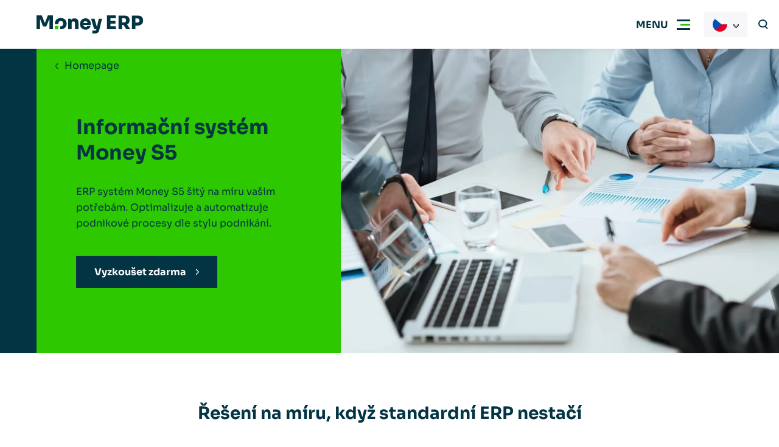

--- FILE ---
content_type: text/html; charset=UTF-8
request_url: https://moneyerp.com/cs-cz/money-s5
body_size: 58746
content:
<!DOCTYPE html>
<html lang="cs-cz">

    <head>
        <meta charset="utf-8"/>


    <link rel="preconnect" href="https://www.google.com">
    <link rel="preconnect" href="https://www.gstatic.com" crossorigin>


    
                    <link rel="shortcut icon" href="https://moneyerp.com/favicon.ico" type="image/x-icon">
    <meta name="viewport" content="width=device-width, initial-scale=1, maximum-scale=5">
    <meta name="description" content="Potřebujete robustní ERP systém? Money S5 nabízí řešení pro velké firmy s důrazem na flexibilitu a výkonnost." />
<meta property="og:title" content="Podnikový informační systém Money S5" />
<meta name="twitter:title" content="Podnikový informační systém Money S5" />
<meta property="og:description" content="Potřebujete robustní ERP systém? Money S5 nabízí řešení pro velké firmy s důrazem na flexibilitu a výkonnost." />
<meta name="twitter:description" content="Potřebujete robustní ERP systém? Money S5 nabízí řešení pro velké firmy s důrazem na flexibilitu a výkonnost." />
<meta property="og:type" content="article" />
<meta name="twitter:card" content="summary" />
<meta property="og:image" content="https://moneyerp.com/files/2021/12/money-s5.jpg" />
<meta name="twitter:image" content="https://moneyerp.com/files/2021/12/money-s5.jpg" />
<meta property="og:url" content="https://moneyerp.com/cs-cz/money-s5" />
<meta name="twitter:url" content="https://moneyerp.com/cs-cz/money-s5" />
<meta name="robots" content="index, follow" />
<link rel="canonical" href="https://moneyerp.com/cs-cz/money-s5" />
<link as="image" fetchpriority="high" rel="preload" href="/files/2021/12/th_money-s5___fill.jpg" media="(min-width: 990px)" />
<link as="image" fetchpriority="high" rel="preload" href="/files/2022/05/th_money-s5_480_330_fill.jpg" media="(max-width: 679px)" />
<link as="image" fetchpriority="high" rel="preload" href="/files/2022/05/th_money-s5_680_468_fill.jpg" media="((min-width: 680px) and (max-width: 749px))" />
<link as="image" fetchpriority="high" rel="preload" href="/files/2021/12/th_money-s5_960_660_fill.jpg" media="((min-width: 750px) and (max-width: 989px))" />
<style type="text/css">
/*<![CDATA[*/
:root{--color-sherpa-blue: #043F51;--font-family: "Sora", sans-serif;--max-width: 83.75rem;--gap: 1rem;--gap-small: 0.625rem;--header-height: 4rem;--header-spacing: 1rem;--sub-header-height: 3.125rem;--bar-menu-height: 3.125rem;--padding-inline: 1.5rem;--padding-block: 2.5rem}@media (min-width:990px){:root{--header-height: 5rem;--sub-header-height: 3.75rem;--bar-menu-height: 5rem;--padding-inline: 3.75rem;--padding-block: 5rem}}@media (min-width:1200px){:root{--header-spacing: 2rem}}.form-input,.form-upload__input,.form-adding__input,.form-datalist__input,.form-select select{display:block;width:100%;padding:1.072em 1.25em;background-color:rgba(255, 255, 255, 0.08);color:inherit;border:none;border-bottom:1px solid rgba(255, 255, 255, 0.4);border-radius:0;font-family:var(--font-family);font-size:1rem}.form-input:focus,.form-upload__input:focus,.form-adding__input:focus,.form-datalist__input:focus,.form-select select:focus{border-color:#FFFFFF}.background-secondary .form-input,.background-secondary .form-upload__input,.background-secondary .form-adding__input,.background-secondary .form-datalist__input,.background-secondary .form-select select,.form-select .background-secondary select{border-color:var(--color-primary)}.error .form-input,.error .form-upload__input,.error .form-adding__input,.error .form-datalist__input,.error .form-select select,.form-select .error select{border-color:var(--color-error)}.success .form-input,.success .form-upload__input,.success .form-adding__input,.success .form-datalist__input,.success .form-select select,.form-select .success select{border-color:var(--color-success)}.form--grey-light .form-input,.form--grey-light .form-upload__input,.form--grey-light .form-adding__input,.form--grey-light .form-datalist__input,.form--grey-light .form-select select,.form-select .form--grey-light select{background-color:var(--bg-grey-light);color:var(--color-primary);border-color:var(--color-primary)}.form--filled .form-input,.form--filled .form-upload__input,.form--filled .form-adding__input,.form--filled .form-datalist__input,.form--filled .form-select select,.form-select .form--filled select{background-color:var(--bg-white);border:none !important}.background-white .form--filled .form-input,.background-white .form--filled .form-upload__input,.background-white .form--filled .form-adding__input,.background-white .form--filled .form-datalist__input,.background-white .form--filled .form-select select,.form-select .background-white .form--filled select{background-color:var(--bg-grey-light)}.content ul:not([class], [data-list]) li,.kit__content ul:not([class], [data-list]) li,.kit__perex ul:not([class], [data-list]) li{position:relative;padding-left:1em}.content ul:not([class], [data-list]) li:not(:last-child),.kit__content ul:not([class], [data-list]) li:not(:last-child),.kit__perex ul:not([class], [data-list]) li:not(:last-child){margin-bottom:0.5em}.content ul:not([class], [data-list]) li:before,.kit__content ul:not([class], [data-list]) li:before,.kit__perex ul:not([class], [data-list]) li:before{display:block;content:"";width:4px;height:4px;flex-shrink:0;aspect-ratio:1;background-color:var(--color-tertiary);position:absolute;left:0;top:9px}.background-tertiary .content ul:not([class], [data-list]) li:before,.background-tertiary .kit__content ul:not([class], [data-list]) li:before,.background-tertiary .kit__perex ul:not([class], [data-list]) li:before{background-color:currentColor}.content ul:not([class], [data-list]):not(:first-child),.kit__content ul:not([class], [data-list]):not(:first-child),.kit__perex ul:not([class], [data-list]):not(:first-child){margin-top:2.5rem}.content ul:not([class], [data-list]):not(:last-child),.kit__content ul:not([class], [data-list]):not(:last-child),.kit__perex ul:not([class], [data-list]):not(:last-child){margin-bottom:2.5rem}.content a:not([class]),.content>p a:not([class]),.section__perex a:not([class]),.card__perex a:not([class]),.comp__list a:not([class]),.form-result__action-content a:not([class]),.icons__text a:not([class]),.kit a:not([class]),.kit__perex a:not([class]),.tiles__perex a:not([class]){color:var(--color-hyper-link)}.background-primary .content a:not([class]),.background-primary .content>p a:not([class]),.background-primary .section__perex a:not([class]),.background-primary .card__perex a:not([class]),.background-primary .comp__list a:not([class]),.background-primary .form-result__action-content a:not([class]),.background-primary .icons__text a:not([class]),.background-primary .kit a:not([class]),.background-primary .kit__perex a:not([class]),.background-primary .tiles__perex a:not([class]),.background-secondary .content a:not([class]),.background-secondary .content>p a:not([class]),.background-secondary .section__perex a:not([class]),.background-secondary .card__perex a:not([class]),.background-secondary .comp__list a:not([class]),.background-secondary .form-result__action-content a:not([class]),.background-secondary .icons__text a:not([class]),.background-secondary .kit a:not([class]),.background-secondary .kit__perex a:not([class]),.background-secondary .tiles__perex a:not([class]),.background-tertiary .content a:not([class]),.background-tertiary .content>p a:not([class]),.background-tertiary .section__perex a:not([class]),.background-tertiary .card__perex a:not([class]),.background-tertiary .comp__list a:not([class]),.background-tertiary .form-result__action-content a:not([class]),.background-tertiary .icons__text a:not([class]),.background-tertiary .kit a:not([class]),.background-tertiary .kit__perex a:not([class]),.background-tertiary .tiles__perex a:not([class]){color:inherit}.hero__title h1 u,.hero-blog__title h1 u,.hero-image-form__title h1 u,.hero-image-form__title h2 u,.section__title u,.banner__content h2 u,.comp__title h3 u,.kit__title u,.megamenu__widget h1 u,.megamenu__widget h2 u,.megamenu__widget h3 u,.card-solution__title h3 u,.popup__title u{position:relative;text-decoration:none}.hero__title h1 u svg,.hero-blog__title h1 u svg,.hero-image-form__title h1 u svg,.hero-image-form__title h2 u svg,.section__title u svg,.banner__content h2 u svg,.comp__title h3 u svg,.kit__title u svg,.megamenu__widget h1 u svg,.megamenu__widget h2 u svg,.megamenu__widget h3 u svg,.card-solution__title h3 u svg,.popup__title u svg{width:100%;height:0.3em;transition:0.6s;transition-delay:0.3s;position:absolute;top:calc(100% - .15em);left:0;pointer-events:none}@media (min-width:750px){.hero__title h1 u svg,.hero-blog__title h1 u svg,.hero-image-form__title h1 u svg,.hero-image-form__title h2 u svg,.section__title u svg,.banner__content h2 u svg,.comp__title h3 u svg,.kit__title u svg,.megamenu__widget h1 u svg,.megamenu__widget h2 u svg,.megamenu__widget h3 u svg,.card-solution__title h3 u svg,.popup__title u svg{height:0.35em}}.hero__title h1 u svg path,.hero-blog__title h1 u svg path,.hero-image-form__title h1 u svg path,.hero-image-form__title h2 u svg path,.section__title u svg path,.banner__content h2 u svg path,.comp__title h3 u svg path,.kit__title u svg path,.megamenu__widget h1 u svg path,.megamenu__widget h2 u svg path,.megamenu__widget h3 u svg path,.card-solution__title h3 u svg path,.popup__title u svg path{stroke:var(--underline-color)}.hero__title h1 u svg,.hero-blog__title h1 u svg,.hero-image-form__title h1 u svg,.hero-image-form__title h2 u svg,.section__title u svg,.banner__content h2 u svg,.comp__title h3 u svg,.kit__title u svg,.card-solution__title h3 u svg{clip-path:polygon(0 -15%, 0 -15%, 0 100%, 0 100%);-webkit-clip-path:polygon(0 -15%, 0 -15%, 0 100%, 0 100%)}.animated .hero__title h1 u svg,.hero__title .animated h1 u svg,.animated .hero-blog__title h1 u svg,.hero-blog__title .animated h1 u svg,.animated .hero-image-form__title h1 u svg,.hero-image-form__title .animated h1 u svg,.animated .hero-image-form__title h2 u svg,.hero-image-form__title .animated h2 u svg,.animated .section__title u svg,.animated .banner__content h2 u svg,.banner__content .animated h2 u svg,.animated .comp__title h3 u svg,.comp__title .animated h3 u svg,.animated .kit__title u svg,.megamenu__widget h1 u svg,.megamenu__widget h2 u svg,.megamenu__widget h3 u svg,.card-solution__item:hover .card-solution__title u svg,.card-solution__item.slick-current .card-solution__title u svg{clip-path:polygon(0 -15%, 100% -15%, 100% 100%, 0 100%);-webkit-clip-path:polygon(0 -15%, 100% -15%, 100% 100%, 0 100%)}*:before,*:after,*{box-sizing:border-box}html,body{padding:0;margin:0;font-family:var(--font-family);background-color:#fff;color:var(--color-primary);-webkit-font-smoothing:antialiased;-moz-osx-font-smoothing:grayscale}html{scroll-behavior:smooth}body{}@media (max-width:1299px){body.menu-active{overflow:hidden}}h1,h2,h3,h4,h5,h6,p{margin-top:0;margin-bottom:1em}h1:first-child,h2:first-child,h3:first-child,h4:first-child,h5:first-child,h6:first-child,p:first-child{margin-top:0 !important}h1:last-child,h2:last-child,h3:last-child,h4:last-child,h5:last-child,h6:last-child,p:last-child{margin-bottom:0 !important}p,li{font-size:1rem;line-height:1.675}ul{margin:0;padding:0;list-style:none}a{color:inherit}a[href^="tel:"]{text-decoration:none}[href="#"]:not(.abtn){cursor:default !important;color:inherit !important;text-decoration:none !important}[onclick]{cursor:pointer}img{display:inline-block;max-width:100%}input,textarea,button{font-family:var(--font-family)}input ::placeholder,input :-ms-input-placeholder,input ::-ms-input-placeholder,textarea ::placeholder,textarea :-ms-input-placeholder,textarea ::-ms-input-placeholder,button ::placeholder,button :-ms-input-placeholder,button ::-ms-input-placeholder{color:var(--color-primary);font-family:var(--font-family)}::selection{background-color:var(--color-secondary);color:var(--color-secondary-text)}[class*="secondary"] ::selection,[class*="tertiary"] ::selection{background-color:var(--color-primary);color:var(--color-primary-text)}.hidden{display:none !important}[data-tippy-content]{display:inline-flex;align-items:center;justify-content:center;width:1.25em;height:1.25em;background-color:var(--color-primary);color:var(--color-primary-text);border:none;padding:0;margin:0 0.5em;transform:translateY(-0.15em)}[data-tippy-content] svg{display:inline-block;fill:currentColor;height:auto;width:auto;max-height:100%;max-width:100%}.href-color-inherit a:not([class]){color:inherit !important}.ytp-cued-thumbnail-overlay:not(:first-child){margin-top:2.5rem}.ytp-cued-thumbnail-overlay:not(:last-child){margin-bottom:2.5rem}.image-cover,.image-contain{width:100%;height:100%;object-position:center;position:absolute;top:0;right:0;bottom:0;left:0}.image-cover{object-fit:cover}.image-contain{object-fit:contain}@keyframes fadeInUp{0%{opacity:0;transform:translateY(20px)}100%{opacity:1;transform:translateY(0)}}@keyframes fadeInDown{0%{opacity:0;transform:translateY(-20px)}100%{opacity:1;transform:translateY(0)}}@keyframes fadeInRight{0%{opacity:0;transform:translateX(-20px)}100%{opacity:1;transform:translateX(0)}}@keyframes fadeInLeft{0%{opacity:0;transform:translateX(20px)}100%{opacity:1;transform:translateX(0)}}@keyframes fadeIn{0%{opacity:0}100%{opacity:1}}@keyframes inDown{0%{transform:translateY(-20px)}100%{transform:translateY(0)}}@keyframes popupFadeIn{0%{opacity:0;-webkit-transform:translateY(20px);-moz-transform:translateY(20px);-ms-transform:translateY(20px);-o-transform:translateY(20px);transform:translateY(20px)}100%{opacity:1;-webkit-transform:translateY(0);-moz-transform:translateY(0);-ms-transform:translateY(0);-o-transform:translateY(0);transform:translateY(0)}}@keyframes hoverInfBackRot{0%{transform:translateX(0) rotate(-45deg);opacity:0}30%{opacity:1}70%{opacity:1}100%{transform:translateX(10px) rotate(-45deg);opacity:0}}@keyframes pulse-ring{0%{transform:scale(0.33)}80%,100%{opacity:0}}@keyframes pulse-dot{0%{transform:scale(0.8)}50%{transform:scale(1)}100%{transform:scale(0.8)}}.hero__inner{animation-name:fadeIn;animation-duration:0.6s;animation-delay:0s;animation-fill-mode:both}.section__container{animation-name:fadeIn;animation-duration:0.6s;animation-delay:0.3s;animation-fill-mode:both}.animation-fadeUp{animation-name:fadeInUp;animation-duration:0.6s;animation-delay:0s;animation-fill-mode:both}.background-primary{background-color:var(--bg-primary)}.background-primary:not(.section),.background-primary .section__header{color:var(--color-primary-text)}.background-primary-light{background-color:var(--bg-primary-light)}.background-primary-light:not(.section),.background-primary-light .section__header{color:var(--color-primary-light-text)}.background-secondary{background-color:var(--bg-secondary)}.background-secondary:not(.section),.background-secondary .section__header{color:var(--color-secondary-text)}.background-tertiary{background-color:var(--bg-tertiary)}.background-tertiary:not(.section),.background-tertiary .section__header{color:var(--color-tertiary-text)}.background-grey-light{background-color:var(--bg-grey-light)}.background-grey-light:not(.section),.background-grey-light .section__header{color:var(--color-grey-light-text)}.background-white{background-color:var(--bg-white)}.background-white:not(.section),.background-white .section__header{color:var(--color-white-text)}@media (max-width:989px){.bp-medium{display:none !important}}@media (min-width:990px){.bp-medium-max{display:none !important}}@media (max-width:749px){.bp-small{display:none !important}}@media (min-width:750px){.bp-small-max{display:none !important}}.slick-arrow{width:3.125rem;height:3.125rem;background-color:var(--color-secondary);color:var(--color-secondary-text);border:none;text-indent:-999em;overflow:hidden;position:absolute;top:calc(50% - 3.125rem / 2);z-index:1;cursor:pointer}.slick-arrow.slick-disabled{opacity:0.2;pointer-events:none}.slick-arrow svg{position:absolute;top:50%;right:auto;bottom:auto;left:50%;transform:translate3d(-50%, -50%, 0);fill:currentColor}.slick-prev{right:calc(100% - 3.125rem + var(--padding-inline))}@media (min-width:1400px){.slick-prev{left:calc(-3.125rem - 0.9375rem);right:auto}}.slick-next{left:calc(100% - 3.125rem + var(--padding-inline))}@media (min-width:1400px){.slick-next{right:calc(-3.125rem - 0.9375rem);left:auto}}.slick-dots{display:flex;justify-content:center;position:absolute;right:0;top:calc(100% + var(--padding-block) / 2 - 0.3125rem);left:0}.slick-dots li{margin-right:0.625rem;margin-left:0.625rem}.slick-dots li button{display:block;width:0.625rem;height:0.625rem;border-radius:50%;border:none;text-indent:-999em;overflow:hidden;padding:0;background-color:var(--color-secondary);cursor:pointer}.slick-dots li:only-child{display:none}.slick-dots li.slick-active button{background-color:var(--color-primary)}.background-primary .slick-dots li.slick-active button{background-color:#ffffff}.no-padding{padding:0 !important}@media (max-width:989px){.no-padding-bottom-device{padding-bottom:0 !important}}@media (max-width:749px){.no-padding-bottom-phone{padding-bottom:0 !important}}.no-padding-top{padding-top:0 !important}.no-padding-bottom{padding-bottom:0 !important}.no-margin-top{margin-top:0 !important}.no-margin-bottomend{margin-top:0 !important}.abtn{--color: var(--color-secondary);color:var(--color-secondary-text);display:inline-flex;align-items:center;text-decoration:none;transition:background-color 0.3s, transform 0.3s, box-shadow 0.3s;white-space:nowrap;background-color:var(--color);border:none;font-size:1rem;padding:1em 1em;font-weight:700;position:relative;cursor:pointer}@media (min-width:990px){.abtn{padding:1em 1.875em}}@media (hover:hover){.abtn:not(.abtn--extensible, .abtn--bordered, .abtn--underlined, .abtn--simple):hover,[onclick]:hover .abtn:not(.abtn--extensible, .abtn--bordered, .abtn--underlined, .abtn--simple){box-shadow:1px 1px 49px -20px var(--color)}.abtn--underlined:hover,.abtn--simple:hover{text-decoration:none}.abtn--bordered:hover{text-decoration:underline}}.abtn svg{display:block;max-height:0.7142857143em;width:auto;margin-left:1em;margin-right:1em;fill:currentColor}.abtn svg:first-child{margin-left:0}.abtn svg:last-child{margin-right:0}.abtn--primary{--color: var(--color-primary);color:var(--color-primary-text)}.abtn--tertiary{--color: var(--color-tertiary);color:var(--color-tertiary-text)}.abtn--white{--color: #ffffff;color:var(--color-primary)}.abtn--grey-light{--color: var(--bg-grey-light);color:var(--color-primary)}.abtn--grey-light:hover{background-color:var(--bg-grey)}.abtn--color-inherit{--color: none;color:inherit}.abtn--bordered{border-color:transparent;background-color:transparent;color:var(--color)}.abtn--bordered::before{display:block;content:"";color:inherit;border:1px solid currentColor;opacity:0.5;position:absolute;top:0;right:0;bottom:0;left:0}.abtn--menu-border{color:var(--color-primary-text);background:none}@media (min-width:1300px){.abtn--menu-border{color:currentColor}}.abtn--menu-border::before{display:block;content:"";border:1px solid currentColor;opacity:0.5;position:absolute;top:0;right:0;bottom:0;left:0}.abtn--underlined{background-color:transparent;border-color:transparent;color:var(--color);text-decoration:underline}.abtn--simple{padding:0;background:none;text-decoration:underline;color:var(--color)}@media (hover:hover){.abtn--simple:hover{text-decoration:none}}.abtn--extensible{overflow:hidden;padding:1em 1.45em;font-size:0.875rem}.abtn--extensible span{pointer-events:none;transition:max-width 0.3s ease;max-width:0;opacity:0}.abtn--extensible svg{margin:0;transition:margin 0.3s ease}@media (hover:hover){.abtn--extensible:hover{}.abtn--extensible:hover span{max-width:15.625rem;opacity:1;transition-property:opacity;transition-duration:0.6s;transition-timing-function:ease-out}.abtn--extensible:hover svg{margin-left:1.45em}[onClick]:hover .abtn--extensible,.slick-slide:hover .abtn--extensible{}[onClick]:hover .abtn--extensible span,.slick-slide:hover .abtn--extensible span{max-width:15.625rem;opacity:1;transition-property:opacity;transition-duration:0.6s;transition-timing-function:ease-out}[onClick]:hover .abtn--extensible svg,.slick-slide:hover .abtn--extensible svg{margin-left:1.45em}}.abtn--disabled{opacity:0.2;cursor:default}@media (max-width:989px){.abtn--device-hidden{display:none}}@media (min-width:990px){.abtn--desktop-hidden{display:none}}.abtn--icon-big svg{max-height:1em}.breadcrumbs ul{display:flex}.breadcrumbs ul>li{white-space:nowrap;display:none}.breadcrumbs ul>li:nth-last-child(2){display:block}.breadcrumbs ul>li:nth-last-child(2) svg{transform:rotate(180deg);margin-left:0}.breadcrumbs ul>li:last-child{text-overflow:ellipsis;white-space:nowrap;overflow:hidden;max-width:20em}.breadcrumbs ul>li>a{font-size:1rem;text-decoration:none}@media (hover:hover){.breadcrumbs ul>li>a:hover{text-decoration:underline}}.breadcrumbs ul>li svg{display:inline-block;margin-left:0.666em;margin-right:0.666em;fill:currentColor}.breadcrumbs--alone{padding:0.9375rem var(--padding-inline);border-bottom:1px solid var(--bg-grey-light)}.breadcrumbs--alone .breadcrumbs__container{max-width:var(--max-width);margin:0 auto}.burger{display:flex;align-items:center;transition:0.3s;position:relative}@media (min-width:750px){.burger{padding-left:1.25rem}}.burger::after{display:block;content:"";height:2px;transform:scale(0, 1);transition:0.3s;background-color:var(--color-secondary);position:absolute;right:0;bottom:0;left:0}.menu-active .burger{background-color:var(--bg-grey-light)}.menu-active .burger::after{transform:scale(1, 1)}.burger__icon{display:block;width:3.25rem;height:var(--header-height);background-color:transparent;position:relative}.burger__icon .burger__inside,.burger__icon:before,.burger__icon:after{display:block;height:3px;content:"";overflow:hidden;text-indent:1000px;transition:0.3s;position:absolute;top:calc(50% - 1px);left:0.9375rem;right:0.9375rem}.burger__icon .burger__inside{background-color:var(--color-tertiary);left:1.3125rem}.menu-active .burger__icon .burger__inside{transform:scale(0, 1);opacity:0}.burger__icon:before{background-color:var(--color-primary);transform:translateY(-7px)}.menu-active .burger__icon:before{transform:rotate(45deg)}.burger__icon:after{background-color:var(--color-primary);transform:translateY(7px)}.menu-active .burger__icon:after{transform:rotate(135deg)}.burger__text{display:none}@media (min-width:750px){.burger__text{display:block;font-size:1rem;font-weight:700;text-transform:uppercase}}.menu-active .burger__open{display:none}.burger__close{display:none}.menu-active .burger__close{display:block}@media (min-width:1300px){.burger{display:none}}.content{max-width:46.25rem;margin-right:auto;margin-left:auto}.background-primary .content{color:var(--color-primary-text)}.content__perex:not(:last-child){margin-bottom:3.75rem}.content__perex>p{font-size:1rem}@media (min-width: 533.3333333333px){.content__perex>p{font-size:3vw}}@media (min-width: 600px){.content__perex>p{font-size:1.125rem}}.content>h1,.content>h2,.content>h3,.content>h4,.content>h5,.content>h6{margin-top:1em}.content>h2{font-size:1.5rem}@media (min-width: 800px){.content>h2{font-size:3vw}}@media (min-width: 1000px){.content>h2{font-size:1.875rem}}.content>h3{font-size:1rem}@media (min-width: 533.3333333333px){.content>h3{font-size:3vw}}@media (min-width: 666.6666666667px){.content>h3{font-size:1.25rem}}.content>p,.content>blockquote>p,.content>blockquote>li,.content>ul li,.content>ol li,.content th{font-size:1rem}.content ul li ul{margin:0.5em 0 1em 1em}.content ol:not([data-list-ul]){list-style-type:none;counter-reset:item;margin:0;padding:0}.content ol:not([data-list-ul]):not(:first-child){margin-top:2.5rem}.content ol:not([data-list-ul]):not(:last-child){margin-bottom:2.5rem}.content ol:not([data-list-ul])>li{display:table;counter-increment:item}.content ol:not([data-list-ul])>li:not(:last-child){margin-bottom:0.6em}.content ol:not([data-list-ul])>li::before{content:counters(item, ".") ". ";display:table-cell;font-weight:700;padding-right:0.6em}.content ol:not([data-list-ul])>li ol{margin-top:0.6em}.content ol:not([data-list-ul])>li ol>li::before{content:counters(item, ".") " "}.content>img,.content__iframe{display:block;margin:2em 0}.content>img:not(:first-child),.content__iframe:not(:first-child){margin-top:2.5rem}.content>img:not(:last-child),.content__iframe:not(:last-child){margin-bottom:2.5rem}.content__iframe{position:relative}.content__iframe::after{display:block;content:"";padding-top:55%}.content__iframe iframe{display:block;width:100%;height:100%;position:absolute;top:0;left:0}.content>blockquote{--_border-color: var(--color-tertiary);margin:0;background-color:var(--bg-white);border:1px solid var(--bg-grey-light);border-left:5px solid var(--_border-color);font-size:1rem;line-height:1.45;padding:2rem}@media (min-width: 533.3333333333px){.content>blockquote{font-size:3vw}}@media (min-width: 600px){.content>blockquote{font-size:1.125rem}}.content>blockquote:not(:first-child){margin-top:2.5rem}.content>blockquote:not(:last-child){margin-bottom:2.5rem}.content>blockquote.primary{--_border-color: var(--color-primary)}.content>blockquote.secondary{--_border-color: var(--color-secondary)}.content>blockquote.tertiary{--_border-color: var(--color-tertiary)}.content table{border-collapse:collapse}.content table:not(:first-child){margin-top:2.5rem}.content table:not(:last-child){margin-bottom:2.5rem}.content table thead th,.content table thead td{background-color:var(--color-tertiary) !important;color:var(--color-tertiary-text) !important;font-weight:700;padding:1.5em 1em}.content table th,.content table td{padding:0.75em 1em;border:1px solid var(--bg-white)}.background-white .content table th,.background-white .content table td{border-color:var(--bg-grey-light)}.content table th{background-color:var(--bg-white);font-weight:700}.background-white .content table th{background-color:var(--bg-grey-light)}.content table td{background-color:var(--bg-grey-light)}.background-white .content table td{background-color:var(--bg-white)}.content strong{font-weight:700}.content hr{border:none;height:1px;background-color:var(--color-primary);opacity:0.2}.content hr:not(:first-child){margin-top:2.5rem}.content hr:not(:last-child){margin-bottom:2.5rem}[data-list-ul]:not(:first-child){margin-top:1em}[data-list-ul]:not(:last-child){margin-bottom:1em}[data-list-ul]>li{padding-left:1.5em;font-size:1rem;position:relative}[data-list-ul]>li:not(:first-child){margin-top:1em}[data-list-ul]>li svg{font-size:inherit;width:0.625em;height:0.625em;position:absolute;left:0;top:0.45em}.hero--primary [data-list-ul],.background-primary [data-list-ul]{--color-primary: var(--color-secondary)}.hero--secondary [data-list-ul],.hero--tertiary [data-list-ul],.background-secondary [data-list-ul],.background-tertiary [data-list-ul]{--color-secondary: var(--color-primary);--color-tertiary: var(--color-primary)}[data-list-size="large"]>li{padding-left:1.75em}[data-list-size="large"]>li svg{width:1em;height:1em;top:0.24em}[data-list-color="primary"] svg{fill:var(--color-primary)}[data-list-color="secondary"] svg{fill:var(--color-secondary)}[data-list-color="tertiary"] svg{fill:var(--color-tertiary)}[data-list]:not(:first-child){margin-top:1.5em}[data-list]:not(:last-child){margin-bottom:1.5em}[data-list="checkmark"] li{padding-left:2.25em}[data-list="checkmark"] svg{width:1.25em !important;height:1.25em !important;top:0.1em !important}[data-list="arrowRight"] li{padding-left:2.25em}[data-list="arrowRight"] svg{width:1.25em !important;height:1.25em !important;top:0.25em !important}[data-list="checkbox"] li{padding-top:0.25em;padding-left:3.25em}[data-list="checkbox"] svg{width:2em !important;height:2em !important;top:0 !important}[data-align="center"]{display:flex;flex-direction:column;align-items:center}[data-align="right"]{display:flex;flex-direction:column;align-items:flex-end}.error-page{text-align:center;padding:7vh 0}.error-page__code{display:flex;justify-content:center}.error-page__code:not(:last-child){margin-bottom:5rem}.error-page__code svg{transition:0.3s;height:3.75rem;width:auto}@media (min-width:750px){.error-page__code svg{height:5rem}}@media (min-width:990px){.error-page__code svg{height:7.5rem}}.error-page__hash{margin-right:1.25rem}@media (min-width:990px){.error-page__hash{margin-right:2.5rem}}.error-page__number{margin:0 0.5rem}.error-page__title:not(:last-child){margin-bottom:1.25rem}.error-page__title h1{font-size:1.5625rem}@media (min-width: 333.3333333333px){.error-page__title h1{font-size:7.5vw}}@media (min-width: 480px){.error-page__title h1{font-size:2.25rem}}.error-page__perex:not(:last-child){margin-bottom:var(--padding-block)}.error-page__perex p{font-size:1rem}@media (min-width: 533.3333333333px){.error-page__perex p{font-size:3vw}}@media (min-width: 600px){.error-page__perex p{font-size:1.125rem}}.error-page__footer:not(:first-child){margin-top:5rem}.footer{padding:2.5rem var(--padding-inline);border-top:1px solid var(--bg-grey-light);background-color:var(--bg-white)}@media (min-width:990px){.footer{padding:3.75rem var(--padding-inline)}}.footer__container{max-width:var(--max-width);margin-right:auto;margin-left:auto}@media (min-width:990px){.footer__main{display:flex}}.footer__bottom:not(:first-child){margin-top:1.25rem}@media (min-width:990px){.footer__bottom:not(:first-child){margin-top:3.75rem;display:flex;justify-content:space-between;align-items:center;gap:4rem}}@media (min-width:990px){.footer__menu>ul{display:flex}}@media (max-width:989px){.footer__menu>ul>li{margin-bottom:0}}@media (min-width:990px){.footer__menu>ul>li{margin-right:2.5rem;max-width:12.5rem}}@media (max-width:989px){.footer__menu>ul>li>span{display:flex;align-items:center}}@media (max-width:989px){.footer__menu>ul>li.open ul{display:initial !important;margin-bottom:1.25rem}}@media (max-width:989px){.footer__menu>ul>li:not(.normal) ul{display:none}}.footer__menu>ul>li:not(.normal) ul li{font-size:0.875rem}.footer__menu>ul>li:not(.normal) ul li a{display:block;margin-bottom:1em}.footer__arrow{margin-top:-1.25em;margin-left:auto;position:relative}.footer__arrow::before{display:block;content:"";position:absolute;inset:-0.25rem -0.875rem}@media (min-width:990px){.footer__arrow{display:none}}.normal .footer__arrow{display:none}.open .footer__arrow{transform:rotate(180deg)}.footer__side{margin-top:1.25rem}@media (min-width:990px){.footer__side{margin-top:0;margin-left:auto}}.footer__side .social{margin-top:1.25rem}.footer__logo{display:block}.footer__logo:not(:first-child){margin-top:1.25rem}@media (min-width:1200px){.footer__logo:not(:first-child){margin-top:2.5rem}}.footer__logo img{display:block;height:1.875rem;object-fit:contain;width:auto}.footer__language{display:flex}.footer__lang{display:flex;align-items:center;white-space:nowrap;text-decoration:none;transition:0.3s}.footer__lang svg{fill:currentColor}.footer__lang span{font-size:0.875rem;padding-left:1em}.footer__links{margin-top:1.25rem}.footer__links a{font-size:0.875rem}.footer__copy{margin-top:1.25rem}@media (min-width:990px){.footer__copy{margin-top:0;margin-left:1.25rem}}.footer__copy p{font-size:0.875rem}.footer a{text-decoration:none;line-height:1.4;transition:0.3s}@media (hover:hover){.footer a:hover{text-decoration:underline}}.footer .highlighted{display:block;font-size:1rem;font-weight:700;margin-bottom:1em}.header{height:var(--header-height);padding:0 0 0 var(--padding-inline);transition:all 0.3s;box-shadow:0px 4px 8px rgba(0, 0, 0, 0.04), 0px 0px 2px rgba(0, 0, 0, 0.06), 0px 0px 1px rgba(0, 0, 0, 0.04);isolation:isolate;position:sticky;position:-webkit-sticky;left:0;top:0;right:0;z-index:500}.header:before{display:block;content:"";pointer-events:none;background-color:var(--bg-white);transition:all 0.3s;position:absolute;left:0;top:0;right:0;bottom:0}[data-scrolldir="down"] body:not(.noScrolled) .header{transform:translateY(calc(var(--header-height) * -1))}@media (min-width:1300px){.header{padding:0 var(--padding-inline)}}.header.transparent{margin-bottom:calc(var(--header-height) * -1)}.noScrolled .header.transparent{box-shadow:none}.noScrolled .header.transparent .search.active .search__in{transform:translateY(10px);background-color:rgba(255, 255, 255, 0.8);backdrop-filter:blur(10px)}@media (max-width:1299px){.noScrolled .header.transparent .search.active .search__in{right:var(--padding-inline);left:0}}.noScrolled .header.transparent .search__input{color:var(--color-primary)}.header.transparent .search__button{background-color:transparent !important}.header.transparent::before{background-color:transparent}.menu-active .header.transparent::before,.scrolled .header.transparent::before{background-color:var(--bg-white)}.header.transparent.text-white{color:#FFFFFF}.noScrolled .header.transparent.text-white .search.active .search__in{background-color:rgba(2, 52, 68, 0.8)}.noScrolled .header.transparent.text-white .search__input{color:var(--color-primary-text)}.menu-active .header.transparent.text-white,.scrolled .header.transparent.text-white{color:var(--color-primary)}.header.transparent.text-white .burger__icon::before,.header.transparent.text-white .burger__icon::after,.header.transparent.text-white .search__cross::before,.header.transparent.text-white .search__cross::after{background-color:var(--color-primary-text)}.menu-active .header.transparent.text-white .burger__icon::before,.scrolled .header.transparent.text-white .burger__icon::before,.menu-active .header.transparent.text-white .burger__icon::after,.scrolled .header.transparent.text-white .burger__icon::after,.menu-active .header.transparent.text-white .search__cross::before,.scrolled .header.transparent.text-white .search__cross::before,.menu-active .header.transparent.text-white .search__cross::after,.scrolled .header.transparent.text-white .search__cross::after{background-color:var(--color-primary)}.header__container{display:flex;align-items:center;max-width:var(--max-width);margin:0 auto;height:100%}@media (max-width:1299px){.header__container{position:relative}}.header__logo{display:inline-grid;grid-template-areas:"pile";place-items:center;cursor:pointer;flex-shrink:0;transition:0.3s;margin-right:auto;position:relative;max-width:9.375rem}.header__logo>*{grid-area:pile;transition:0.3s}@media (min-width:750px){.header__logo{max-width:12.5rem}}@media (min-width:1400px){.header__logo{max-width:15.625rem}}.header__logo .logo-transparent{opacity:0}.header.transparent .header__logo .logo-transparent{opacity:1}.menu-active .header__logo .logo-transparent,.scrolled .header.transparent .header__logo .logo-transparent{opacity:0}.noScrolled:not(.menu-active) .header.transparent .header__logo .logo-default{opacity:0}.header__logo svg,.header__logo img{display:block;width:auto;height:1.875rem;object-fit:contain;object-position:left center}@media (max-width:749px){.header__logo svg,.header__logo img{max-width:6.875rem}}@media (min-width:990px){.header__logo svg,.header__logo img{height:2.125rem}}.header__logged-lang{position:fixed;left:0;top:0}@media (min-width:1300px){.header.has-always-open{margin-bottom:var(--header-height)}}.hero{--color: var(--color-tertiary);color:var(--color-tertiary-text);position:relative;isolation:isolate;z-index:1;transition:padding-inline 0.3s}.hero--primary{--color: var(--color-primary);color:var(--color-primary-text)}.hero--secondary{--color: var(--color-secondary);color:var(--color-secondary-text)}.hero--logo-white-text .hero__logo-text{color:#ffffff}.hero--white-underline .underline path{stroke:#fff}.hero--white-button .abtn{--color: #ffffff;color:var(--color-primary)}@media (min-width:990px){.hero{padding-right:var(--padding-inline);padding-left:var(--padding-inline)}}.hero::before{display:block;content:"";background:-moz-linear-gradient(top, rgba(0, 0, 0, 0.3) 0%, rgba(0, 0, 0, 0) 100%);background:-webkit-linear-gradient(top, rgba(0, 0, 0, 0.3) 0%, rgba(0, 0, 0, 0) 100%);background:linear-gradient(to bottom, rgba(0, 0, 0, 0.3) 0%, rgba(0, 0, 0, 0) 100%);height:3.125rem;position:absolute;top:0;right:0;left:0;z-index:1}.hero__media{display:flex;align-items:flex-end;position:relative;background-color:var(--bg-grey-light);overflow:hidden}.hero__media::before{display:block;content:"";padding-top:calc((667 / 1000) * 100%);float:left}@media (min-width:750px){.hero__media{overflow:hidden;position:absolute;top:0;right:0;bottom:0;left:0;z-index:-1}.hero__media::before{display:block;content:"";padding-top:calc((1 / 1) * 0%);float:left}}.hero__media-background{max-width:120rem;margin:0 auto;background-size:cover;background-position:100% 50%;position:absolute;top:0;right:0;bottom:0;left:0}@media (min-width:750px){.hero__media-background{background-position:50% 50%}}.hero__media-background video{position:absolute;top:0;left:0;height:100%;width:100%;object-fit:cover;object-position:50% 0%}.hero__blur{position:absolute;top:0;right:0;bottom:0;left:0;z-index:-1}.hero__blur::after{display:block;content:"";backdrop-filter:blur(50px);position:absolute;top:0;right:0;bottom:0;left:0}.hero__person{width:100%;max-width:var(--max-width);margin-right:auto;margin-left:auto;position:absolute;top:0;right:0;bottom:0;left:0}.hero__person img{display:block;height:95%;margin-top:5%;margin-right:auto;margin-left:auto}@media (min-width:750px){.hero__person img{margin-right:0}}.hero__container{max-width:var(--max-width);margin-right:auto;margin-left:auto}@media (min-width:750px){.hero__container{display:flex;padding-top:6.25rem;position:relative}}@media (min-width:990px){.hero__container{padding-top:6.25rem}}.hero__container .breadcrumbs{color:#ffffff;position:absolute;left:var(--padding-inline);top:0.9375rem;z-index:2}@media (min-width:990px){.hero__container .breadcrumbs{left:0}}.hero__content{display:flex;align-items:center;position:relative;z-index:1;padding:1.875rem;width:100%;max-width:30.75rem;overflow:hidden;overflow:visible}.hero__content::before{display:block;content:"";padding-top:calc((1 / 1) * 100%);float:left}@media (min-width:750px){.hero__content{padding:4.0625rem;margin-bottom:-3.125rem}}@media (min-width:30.75rem) and (max-width:749px){.hero__content{margin-right:auto;margin-left:auto;margin-top:-3.4375rem}}.hero__content .breadcrumbs{display:none;color:inherit}.hero__video{flex-grow:1;position:relative}.hero__video .play-button{--size: 3.5rem;background-color:rgba(255, 255, 255, 0.9)}.hero__video--device{position:absolute;top:0;right:0;bottom:0;left:0}@media (min-width:750px){.hero__video--device{display:none}}.hero__video--desktop{display:none}@media (min-width:750px){.hero__video--desktop{display:block;margin-top:-6.25rem;margin-bottom:3.125rem}}@media (min-width:990px){.hero__video--desktop{margin-top:-9.375rem}}.hero__background{background-color:var(--color);position:absolute;top:0;right:0;bottom:0;left:0;z-index:-1}.hero__background-border{--border-width: 0.25rem;border:var(--border-width) solid currentColor;pointer-events:none;position:absolute;top:0.5rem;right:0.5rem;bottom:0.5rem;left:0.5rem}.border-white .hero__background-border{border-color:var(--bg-white)}@media (min-width:750px){.hero__background-border{--border-width: 0.3125rem;top:1.25rem;right:1.25rem;bottom:1.25rem;left:1.25rem}}.hero__background-border svg{fill:var(--color);height:var(--border-width);width:auto;position:absolute;top:calc(var(--border-width) * -1);right:1rem}.hero__inner{display:flex;flex-direction:column;flex-grow:1}.hero__title:not(:last-child){margin-bottom:1.25rem}.hero__title h1{font-size:1.5625rem}@media (min-width: 333.3333333333px){.hero__title h1{font-size:7.5vw}}@media (min-width: 493.3333333333px){.hero__title h1{font-size:2.3125rem}}.hero__title u svg{top:calc(100% - 0.15em)}.hero__perex{width:100%;max-width:42.5rem;margin-right:auto;margin-left:auto}.hero__perex p{font-size:1rem}.hero__footer{display:flex;width:100%}.hero--onlyTitle .hero__footer{align-items:center;justify-content:center}.hero__footer:not(:first-child){padding-top:1.25rem}.hero__widget:not(:first-child){margin-top:3.125rem}.hero__buttons{display:flex;flex-wrap:wrap;row-gap:0.3125rem;column-gap:0.9375rem}.hero__logo{display:none}@media (min-width:750px){.hero__logo{display:flex;justify-content:flex-end;align-items:center;white-space:nowrap;text-decoration:none;position:absolute;right:1.25rem;bottom:1.25rem}}.hero__logo img{display:block;object-fit:contain;object-position:center;width:auto;height:auto;max-width:9.375rem;max-height:1.875rem}.hero__logo-text{margin-right:0.9375rem}.hero__logo-text p{font-size:1rem;font-weight:700}.hero:not(.hero--person, .hero--opacity, .hero--medium, .hero--onlyTitle)+.section{padding-top:calc(var(--padding-block) + 3.125rem)}.hero__background-image{position:absolute;top:0;left:0;width:100%;height:100%;object-fit:cover;object-position:center}.hero--person .hero__media-background{top:-16px;right:-16px;bottom:-16px;left:-16px;filter:blur(4px)}.hero--person .hero__content{margin-bottom:0}.hero--person .hero__content>.breadcrumbs{display:none}@media (min-width:990px){.hero--opacity::before{display:none}}.hero--opacity .hero__media{bottom:0}.hero--opacity .hero__container{padding-top:0}.hero--opacity .hero__container>.breadcrumbs{display:block}@media (min-width:750px){.hero--opacity .hero__container>.breadcrumbs{display:none}}.hero--opacity .hero__content{margin-bottom:0}@media (min-width:990px){.hero--opacity .hero__content{max-width:37.5rem}}.hero--opacity .hero__content>.breadcrumbs{display:none}@media (min-width:750px){.hero--opacity .hero__content>.breadcrumbs{display:block;left:1.875rem}}.hero--opacity .hero__inner{justify-content:center}@media (min-width:990px){.hero--opacity .hero__title:not(:last-child){margin-bottom:1.875rem}}.hero--opacity .hero__title h1{font-size:1.5rem}@media (min-width: 800px){.hero--opacity .hero__title h1{font-size:3vw}}@media (min-width: 1100px){.hero--opacity .hero__title h1{font-size:2.0625rem}}@media (min-width:990px){.hero--opacity .hero__footer:not(:first-child){padding-top:2.5rem}}@media (min-width:750px){.hero--opacity .hero__background{opacity:0.85}}.hero--opacity .hero__background-border{display:none}@media (min-width:990px){.hero--medium{background-color:var(--color-primary)}}.hero--medium::before{display:none}.hero--medium .hero__media{bottom:0;left:50vw}@media (min-width:990px){.hero--medium .hero__media{left:38vw}}@media (min-width:1700px){.hero--medium .hero__media{left:calc(50vw - var(--max-width) / 2 + 31.25rem - 3.125rem)}}@media (max-width:749px){.hero--medium .hero__media{position:absolute;top:0;right:0;bottom:calc(50% - 2rem);left:0}.hero--medium .hero__media::after{display:block;content:"";background-color:var(--color-primary);opacity:0.9;position:absolute;top:0;right:0;bottom:0;left:0}}@media (max-width:479px){.hero--medium .hero__media{bottom:calc(50% - 1.25rem)}.hero--medium .hero__media::after{opacity:1}}.hero--medium .hero__media-background{background-position:85% 50%}@media (min-width:750px){.hero--medium .hero__media-background{background-position:50% 50%}}@media (max-width:479px){.hero--medium .hero__media-background{background-image:none !important}}.hero--medium .hero__container{padding-top:0}@media (max-width:749px){.hero--medium .hero__container{padding-top:4.125rem}}@media (max-width:479px){.hero--medium .hero__container{padding-top:3.375rem}}.hero--medium .hero__container>.breadcrumbs{display:block}@media (min-width:750px){.hero--medium .hero__container>.breadcrumbs{display:none}}.hero--medium .hero__content{margin-top:0;margin-bottom:0}@media (min-width:990px){.hero--medium .hero__content{max-width:31.25rem}}.hero--medium .hero__content>.breadcrumbs{display:none}@media (min-width:750px){.hero--medium .hero__content>.breadcrumbs{display:block;left:1.875rem}}@media (min-width:990px){.hero--medium .hero__title:not(:last-child){margin-bottom:1.875rem}}.hero--medium .hero__title h1{font-size:1.5rem}@media (min-width: 800px){.hero--medium .hero__title h1{font-size:3vw}}@media (min-width: 1100px){.hero--medium .hero__title h1{font-size:2.0625rem}}@media (min-width:990px){.hero--medium .hero__footer:not(:first-child){padding-top:2.5rem}}.hero--medium .hero__background-border{display:none}.hero--onlyTitle{text-align:center;padding-right:var(--padding-inline);padding-left:var(--padding-inline);color:inherit}.hero--onlyTitle.hero--tertiary{background-color:var(--color-tertiary);color:var(--color-tertiary-text)}.hero--onlyTitle.hero--tertiary .form-select{color:var(--color-primary)}.hero--onlyTitle::before{display:none}.hero--onlyTitle .hero__container{display:flex;align-items:center;justify-content:center;min-height:20rem;padding-top:4.0625rem;padding-bottom:4.0625rem;position:relative}.hero--onlyTitle .hero__content{display:block;color:inherit;width:100%;margin-top:0;margin-bottom:0;padding:0;overflow:hidden;overflow:visible;max-width:none}.hero--onlyTitle .hero__content::before{display:block;content:"";padding-top:calc((1 / 1) * 0%);float:left}.hero--onlyTitle .hero__content::before,.hero--onlyTitle .hero__content::after{display:none}.hero--onlyTitle .hero__inner{display:block;overflow:hidden;overflow:visible}.hero--onlyTitle .hero__inner::before{display:block;content:"";padding-top:calc((1 / 1) * 0%);float:left}.hero--onlyTitle .hero__inner::before{display:none}.hero--onlyTitle .hero__title:not(:last-child){margin-bottom:1.875rem}.hero--onlyTitle .hero__title h1{font-size:1.5rem}@media (min-width: 800px){.hero--onlyTitle .hero__title h1{font-size:3vw}}@media (min-width: 1100px){.hero--onlyTitle .hero__title h1{font-size:2.0625rem}}.hero--onlyTitle .hero__perex{max-width:61.875rem}.hero--onlyTitle .hero__perex img{width:auto;height:auto;max-height:4rem;margin-left:auto;margin-right:auto}.hero--onlyTitle .hero__background{display:none}.hero--onlyTitle .breadcrumbs{color:inherit;left:0}@media (min-width:990px){.hero-blog{padding-right:var(--padding-inline);padding-left:var(--padding-inline)}}.hero-blog__container{max-width:var(--max-width);margin-right:auto;margin-left:auto;position:relative}@media (min-width:990px){.hero-blog__container{display:flex;align-items:center}}.hero-blog__container .breadcrumbs{position:absolute;left:var(--padding-inline);top:0.9375rem;z-index:2}@media (min-width:990px){.hero-blog__container .breadcrumbs{left:0}}.hero-blog__content{flex-grow:1;padding-top:3.125rem;padding-bottom:1.875rem;padding-right:var(--padding-inline);padding-left:var(--padding-inline)}@media (min-width:990px){.hero-blog__content{padding-left:0;padding-bottom:3.125rem}}@media (min-width:1200px){.hero-blog__content{padding-right:6.25rem}}.hero-blog__media{width:100%;flex-shrink:0;background-size:contain;background-repeat:no-repeat;overflow:hidden}.hero-blog__media::before{display:block;content:"";padding-top:calc((1 / 1) * 100%);float:left}@media (min-width:990px){.hero-blog__media{max-width:31.25rem}}.hero-blog__tags:not(:last-child){margin-bottom:0.625rem}.hero-blog__title{max-width:40.625rem}.hero-blog__title:not(:last-child){margin-bottom:1.25rem}.hero-blog__title h1{font-size:1.5625rem;line-height:1.35}@media (min-width: 333.3333333333px){.hero-blog__title h1{font-size:7.5vw}}@media (min-width: 506.6666666667px){.hero-blog__title h1{font-size:2.375rem}}.hero-blog__perex:not(:last-child){margin-bottom:1.875rem}.hero-blog__perex p{font-size:1rem;font-weight:700}@media (min-width: 533.3333333333px){.hero-blog__perex p{font-size:3vw}}@media (min-width: 600px){.hero-blog__perex p{font-size:1.125rem}}.hero-blog__info:not(:first-child){margin-top:2.5rem}.hero-blog__info .info:not(:first-child){margin-top:1.25rem}.hero-blog__footer:not(:first-child){margin-top:1.875rem}.hero-image-form{--_widget-overflow: 3.125rem;padding-bottom:var(--_widget-overflow);overflow:hidden}.hero-image-form__content{padding-right:var(--padding-inline);padding-left:var(--padding-inline);color:var(--color-primary-text);position:relative}.hero-image-form__content-container{display:flex;flex-wrap:wrap;justify-content:space-between;max-width:var(--max-width);margin:0 auto;position:relative;z-index:10}@media (max-width:989px){.hero-image-form__content-inner{padding:4rem 0;width:100%;text-align:center;position:relative}}@media (min-width:990px){.hero-image-form__content-inner{width:50%;padding:9.375rem 0 12.5rem 0}.hero-image-form__content-inner:not(:last-child){padding-right:var(--padding-inline)}}.hero-image-form__title:not(:last-child){margin-bottom:2.1875rem}.hero-image-form__title h1,.hero-image-form__title h2{font-size:1.5625rem;font-weight:700}@media (min-width: 333.3333333333px){.hero-image-form__title h1,.hero-image-form__title h2{font-size:7.5vw}}@media (min-width: 480px){.hero-image-form__title h1,.hero-image-form__title h2{font-size:2.25rem}}.hero-image-form__perex p{font-size:1rem}.hero-image-form__background{pointer-events:none;position:absolute;top:0;right:0;bottom:0;left:0}@media (max-width:989px){.hero-image-form__background.desktop{display:none}}.hero-image-form__background.device{top:-3.125rem;right:calc(var(--padding-inline) * -1);left:calc(var(--padding-inline) * -1);z-index:-1}@media (min-width:480px){.hero-image-form__background.device{bottom:-100%}}@media (min-width:990px){.hero-image-form__background.device{display:none}}.hero-image-form__background::before,.hero-image-form__background::after{display:block;content:"";position:absolute;top:0;right:0;left:0}.hero-image-form__background::before{background-color:var(--color-primary);opacity:0.6;bottom:0;z-index:2}.hero-image-form__background::after{height:3.125rem;background-image:linear-gradient(0deg, rgba(0, 0, 0, 0), rgba(0, 0, 0, 0.3))}.hero-image-form__background img{display:block;width:100%;height:100%;object-fit:cover;object-position:center}.hero-image-form--no-image .hero-image-form__content{color:inherit;background-color:var(--bg-primary-light)}.hero-image-form--no-image .form{background-color:var(--color-primary) !important;color:var(--color-primary-text) !important}.hero-image-form .breadcrumbs{display:flex;align-items:center;width:100%;height:3.125rem}.hero-image-form .form{width:calc(100% + var(--padding-inline) * 2);height:100%;margin:0 calc(var(--padding-inline) * -1);background-color:var(--color-tertiary);color:var(--color-tertiary-text);padding:2.5rem var(--padding-inline)}@media (min-width:480px){.hero-image-form .form{padding:3.125rem 3.75rem;width:100%;max-width:32.5rem;margin:0 auto}}@media (min-width:990px){.hero-image-form .form{width:50%;margin:0 0 calc(var(--_widget-overflow) * -1) 0;padding:2.5rem}}@media (min-width:1200px){.hero-image-form .form{padding:3.125rem 3.75rem;height:auto}}.language{overflow:hidden}.language__items{display:grid;grid-template-columns:repeat(auto-fit, minmax(15.625rem, 1fr));margin:-1px}.flag-langswitch .language__items{grid-template-columns:1fr}.language__item{display:flex;padding:2rem;position:relative}.flag-langswitch .language__item{padding:0.75rem;align-items:center}.language__item::before,.language__item::after{display:block;content:"";background-color:var(--color-primary-text);opacity:0.1;position:absolute}.language__item::before{width:1px;top:1rem;right:0;bottom:1rem}.language__item::after{height:1px;bottom:0;right:1rem;left:1rem}.language__media{display:flex;justify-content:center;align-items:center;width:2.5rem;height:2.5rem;margin-right:1.5rem;position:relative}.flag-langswitch .language__media{width:2rem;height:2rem;margin-right:1rem;border-radius:50%;overflow:hidden}.language__media::before{display:block;content:"";background-color:var(--color-primary-text);opacity:0.1;position:absolute;top:0;right:0;bottom:0;left:0}.language__media>svg{fill:var(--color-primary-text)}.language__flag{width:100%;height:100%;position:relative}.language__flag svg{display:block;width:100%;height:100%;position:absolute;top:0;left:0}.language__content{font-size:1rem}.flag-langswitch .language__content{font-size:1rem}.language__content h3{margin-bottom:0.5em;font-size:inherit}.language__content ul li{font-size:inherit}.menu{--_spacing: 0.625rem;display:flex;align-items:center;height:var(--header-height);color:inherit;transition:0.3s}@media (min-width:1300px){.menu{--_spacing: 1.25rem}}.sub-header .menu{display:block !important;position:static;overflow:visible;height:var(--sub-header-height);padding-top:0;padding-right:var(--padding-inline);opacity:1}.sub-header .menu .menu{opacity:1;height:100%}.sub-header .menu ul{display:flex;align-items:center;height:100%}.sub-header .menu ul li{height:100%;margin-left:var(--_spacing);background:none}.sub-header .menu ul li:last-child{padding-right:var(--_spacing)}.sub-header .menu ul li a{display:flex;align-items:center;height:100%;padding:0 var(--_spacing) 0 0;white-space:nowrap;line-height:1.2}.menu a:not(.abtn){display:flex;padding:0.625rem 1.5625rem;text-decoration:none;color:inherit;font-weight:400}@media (min-width:1300px){.menu a:not(.abtn){line-height:1.1;padding:0}}.menu__container{display:flex;flex-direction:column;max-width:25rem;margin:0 auto}@media (min-width:1300px){.menu__container{flex-direction:row;align-items:center;max-width:none}}.menu__container>ul{display:flex;height:100%}.menu__container>ul>li{position:relative;margin-left:var(--_spacing);white-space:nowrap}@media (min-width:1300px){.menu__container>ul>li.menu__hasMegamenu{position:static !important}}@media (min-width:1300px){.menu__container>ul>li{display:flex;align-items:center;height:var(--header-height)}.menu__container>ul>li:hover .menu__sub,.menu__container>ul>li:hover .bar-menu,.menu__container>ul>li:hover .megamenu,.menu__container>ul>li.focus .menu__sub,.menu__container>ul>li.focus .bar-menu,.menu__container>ul>li.focus .megamenu{opacity:1;pointer-events:auto;transform:translateY(0) translateX(0)}.menu__container>ul>li:hover .menu__arrow,.menu__container>ul>li.focus .menu__arrow{transform:rotate(180deg)}}.menu__container>ul>li:not(.menu__hasSub) .menu__arrow{transform:rotate(-90deg);pointer-events:none}@media (min-width:1300px){.menu__container>ul>li:not(.menu__hasSub) .menu__arrow{display:none}}.menu__container>ul>li>span{display:flex;align-items:center;position:relative}.menu__container>ul>li>a:not(.abtn){display:inline-flex;align-items:center;font-size:1rem;height:var(--header-height);white-space:nowrap;position:relative}.sub-header .menu__container>ul>li>a:not(.abtn){height:var(--sub-header-height)}@media (min-width:1300px){.sub-header .menu__container>ul>li>a:not(.abtn)::after{display:block;content:"";height:2px;opacity:0;background-color:var(--color-secondary);position:absolute;right:0;bottom:0;left:0}}@media (hover:hover){.menu__container>ul>li.active .menu__underline,.menu__container>ul>li:hover .menu__underline{clip-path:polygon(0 0, 0 100%, 100% 100%, 100% 0);-webkit-clip-path:polygon(0 0, 0 100%, 100% 100%, 100% 0)}}.menu__container>ul>li.active a::after,.menu__container>ul>li:hover a::after{opacity:1 !important}@media (min-width:1300px){.menu__container>ul+ul{padding-left:1em}}.menu__arrow{display:block;content:"";width:0.5625em;height:0.5625em;position:absolute;right:0;top:36px}@media (min-width:1300px){.menu__arrow{position:static;margin-left:0.3125em;top:unset;right:unset}}.menu__arrow svg{display:block;width:100%;height:100%;fill:currentColor}.menu__underline{display:none}@media (min-width:1300px){.menu__underline{display:block;transition:0.3s;clip-path:polygon(0 0, 0 0, 0 100%, 0 100%);-webkit-clip-path:polygon(0 0, 0 0, 0 100%, 0 100%);height:0.6em;position:absolute;right:0;bottom:-0.5em;left:0}.menu__underline svg{display:block;width:100%;height:0.5em;fill:none;stroke:var(--color-secondary);stroke-width:2.52;stroke-linecap:round;stroke-linejoin:round;position:absolute;top:0;left:0;pointer-events:none}}.menu__sub{display:none;background-color:var(--color-sherpa-blue);padding:0.625rem 0}.open .menu__sub{display:block}@media (min-width:1300px){.menu__sub{display:flex !important;opacity:0;pointer-events:none;background-color:#fff;color:var(--color-primary);box-shadow:0px 4px 8px rgba(0, 0, 0, 0.04), 0px 0px 2px rgba(0, 0, 0, 0.06), 0px 0px 1px rgba(0, 0, 0, 0.04);border-top:1px solid var(--bg-grey-light);padding:1.5rem;transition:transform 0.2s, opacity 0.2s;transform:translateY(-1.25rem);position:absolute;left:0;top:100%}.open .menu__sub{opacity:1;pointer-events:auto;transform:translateY(0rem)}[data-scrolldir="down"] .menu__sub{opacity:0 !important;pointer-events:none !important}}.menu__group:first-child .menu__title{margin-top:0}@media (min-width:1300px){.menu__group+.menu__group{margin-left:2.5rem}}@media (min-width:1300px){.menu__group>ul>li:not(:last-child){margin-bottom:0.625rem}}.menu__group>ul>li a:not(.abtn){display:block;white-space:nowrap;transition:0.3s;font-size:1rem;line-height:1.5}@media (min-width:1300px){.menu__group>ul>li a:not(.abtn){color:var(--color-primary)}.menu__group>ul>li a:not(.abtn)[href]:hover{color:var(--color-hyper-link)}}.menu__category{display:flex}.menu__category>ul{margin:0;padding:0;width:100%;list-style:none}@media (min-width:1300px){.menu__category>ul{column-count:2;column-gap:3.75rem;width:auto}}.menu__category>ul>li{break-inside:avoid-column}@media (min-width:1300px){.menu__category>ul>li{min-width:17.5rem}}.menu__category>ul>li:not(:last-child){display:block}@media (min-width:1300px){.menu__category>ul>li:not(:last-child){margin-bottom:1.875rem}}.menu__category>ul>li a:not(.abtn){display:block;transition:0.3s}@media (hover:hover){.menu__category>ul>li a:not(.abtn):hover{color:var(--color-hyper-link)}}@media (max-width:1299px){.menu__category>ul>li.active{color:var(--color-secondary)}}@media (min-width:1300px){.menu__head{display:inline-block;padding-left:1.875rem;margin-bottom:0.625rem;position:relative}.menu__head span{font-size:1rem;line-height:1;font-weight:600;margin:0}}.menu__icon{display:none}@media (min-width:1300px){.menu__icon{display:block;width:1.375rem;height:1.375rem;transition:0.3s;background-size:contain;background-position:center;background-repeat:no-repeat;position:absolute;left:0;top:0}}.menu__perex{display:none}@media (min-width:1300px){.menu__perex{display:block;max-width:18.75rem}.menu__perex p{line-height:1.5;color:var(--color-primary);transition:0.3s}}.menu .menu__all{font-size:1rem;line-height:1.5}@media (min-width:1300px){.menu .menu__all{display:none}}.menu__title{margin-top:1.25rem;margin-bottom:0.625rem !important}@media (min-width:1300px){.menu__title{margin-top:0}}.menu__title a{font-size:1rem;line-height:1.668;font-weight:700 !important;white-space:nowrap;margin:0 !important}.menu__buttons{display:flex;flex-direction:column;column-gap:1.25rem;row-gap:1rem;width:100%;max-width:25rem;margin:auto auto 0 auto;padding-top:3.125rem}@media (min-width:1300px){.menu__buttons{width:auto;max-width:none;margin:0 0 0 1.25rem;padding-top:0;flex-direction:row}}.menu__buttons .abtn{padding:0.8575em 1.475em;font-size:1rem;justify-content:center}@media (max-width:1299px){.menu{display:flex;flex-direction:column;height:auto;padding:1.5625rem var(--padding-inline) 3.125rem var(--padding-inline);overflow:auto;pointer-events:none;opacity:0;background-color:var(--color-primary);position:fixed;left:0;top:var(--header-height);right:0;bottom:0;z-index:-1}.menu-active .header .menu{pointer-events:visible;opacity:1}.sub-header .menu{background-color:inherit;top:calc(var(--header-height) + var(--sub-header-height));bottom:auto;height:auto;max-height:calc(100vh - var(--header-height) - var(--sub-header-height));padding-bottom:0}.sub-header-menu-active .sub-header .menu{display:block}.menu .menu__container{flex-grow:1}.menu .menu__container>ul{height:auto;display:flex;flex-wrap:wrap;color:var(--color-primary-text);max-width:25rem;margin-right:auto;margin-left:auto}.menu .menu__container>ul>li{width:100%;margin:0;position:relative}.menu .menu__container>ul>li::after{display:block;content:"";height:1px;background-color:var(--color-primary-text);opacity:0.15;position:absolute;right:0;bottom:0;left:0}.menu .menu__container>ul>li>span>a:not(.abtn){display:block;width:100%;font-size:1.0625rem;line-height:1.668;padding:1em 1.5rem;height:auto}.menu .menu__container>ul>li.active>span>a:not(.abtn){color:var(--color-secondary)}.menu .menu__container>ul>li .menu__arrow{height:auto;width:var(--header-height);background-size:0.5rem;top:0;right:0;bottom:0;z-index:100}.menu .menu__container>ul>li .menu__arrow svg{width:0.625rem;height:0.625rem;position:absolute;fill:var(--color-secondary);top:calc(50% - 0.3125rem);left:calc(50% - 0.3125rem)}.menu .menu__container>ul>li.open .menu__arrow{transform:rotate(180deg)}}.megamenu{white-space:normal;background-color:var(--color-sherpa-blue);transition:0.3s;padding-top:0.625rem}@media (max-width:1299px){.megamenu{display:none}.open .megamenu{display:block}}@media (min-width:1300px){.megamenu{opacity:0;transform:translateX(-1.25rem);pointer-events:none;padding:0;background-color:var(--bg-grey-light);box-shadow:0 3px 6px rgba(0, 0, 0, 0.08);position:absolute;top:var(--header-height);left:0;right:0}[data-scrolldir="down"] .megamenu{opacity:0 !important;pointer-events:none !important}}.megamenu__container{display:flex;flex-direction:column;max-width:120rem;margin:0 auto}@media (min-width:1300px){.megamenu__container{flex-direction:row}}.megamenu__widget{display:flex;flex-direction:column;justify-content:center;align-items:center}@media (min-width:1300px){.megamenu__widget{width:23%;min-width:18.75rem}.megamenu__widget>div{height:100%}}.megamenu__widget h1,.megamenu__widget h2,.megamenu__widget h3{font-size:1.25rem;line-height:1.35}@media (min-width: 666.6666666667px){.megamenu__widget h1,.megamenu__widget h2,.megamenu__widget h3{font-size:3vw}}@media (min-width: 933.3333333333px){.megamenu__widget h1,.megamenu__widget h2,.megamenu__widget h3{font-size:1.75rem}}.megamenu__widget .w-media-content__title{order:1;margin-bottom:2.5rem}.megamenu__widget .w-media-content__small{order:2}.megamenu__widget .w-media-content__button{order:3}.megamenu__widget *{text-align:left !important}@media (min-width:1300px){.megamenu__cols{display:flex;column-gap:1.875rem;width:77%;padding:3.75rem 3.75rem 5rem 3.75rem;max-height:calc(100vh - var(--header-height));overflow:auto}}@media (max-width:1299px){.megamenu__col{margin-top:1.25rem}.megamenu__col:last-child{padding-bottom:0.625rem}}@media (min-width:1300px){.megamenu__col{flex-grow:1;flex-basis:0}}@media (max-width:1299px){.megamenu__title{margin-bottom:0.625rem;padding:0.625rem 1.5625rem;text-transform:uppercase}}@media (min-width:1300px){.megamenu__title{margin-bottom:1.25rem}}.megamenu__title h3{font-size:1rem;line-height:1.668;font-weight:700 !important}@media (min-width:1300px){.megamenu__title h3{font-size:1rem}}@media (min-width:1300px) and (min-width: 533.3333333333px){.megamenu__title h3{font-size:3vw}}@media (min-width:1300px) and (min-width: 600px){.megamenu__title h3{font-size:1.125rem}}.megamenu__title h3>a.megamenu__title--link{font-size:1rem;line-height:1.668;font-weight:700 !important;display:flex;align-items:center;gap:1.5rem;transition:0.3s;width:fit-content;padding:0}.megamenu__title h3>a.megamenu__title--link svg{width:0.5rem;height:0.8125rem;transition:0.3s;fill:currentColor}.megamenu__title h3>a.megamenu__title--link:hover{color:var(--color-tertiary) !important}.megamenu__title h3>a.megamenu__title--link:hover svg{transform:translateX(0.25rem) !important}@media (min-width:1300px){.megamenu__title h3>a.megamenu__title--link{font-size:1rem}}@media (min-width:1300px) and (min-width: 533.3333333333px){.megamenu__title h3>a.megamenu__title--link{font-size:3vw}}@media (min-width:1300px) and (min-width: 600px){.megamenu__title h3>a.megamenu__title--link{font-size:1.125rem}}@media (max-width:1299px){.megamenu__title h3>a.megamenu__title--link:hover{color:var(--color-secondary) !important}}@media (max-width:1299px){.megamenu__title.empty{display:none}.megamenu__title.empty+.megamenu__items{margin-top:-1.25rem}}.megamenu__title span{user-select:none}@media (min-width:1300px){.megamenu__items li:not(:first-child){margin-top:0.75rem}}.megamenu__items li svg{flex-shrink:0;margin-left:1.25rem;fill:currentColor}@media (max-width:1299px){.megamenu__items li svg{display:none}}@media (max-width:1299px){.megamenu__items a span{display:inline-block;margin-right:0.25rem}}@media (min-width:1300px){.megamenu__items a{display:flex;align-items:center;justify-content:space-between;font-size:1rem;text-decoration:none;transition:0.3s;min-height:3.625rem;padding:0.25rem 1.25rem !important;background-color:var(--bg-white);border:1px solid var(--bg-grey);color:var(--color-primary);position:relative}.megamenu__items a:hover{color:var(--color-tertiary) !important;box-shadow:0 3px 6px rgba(0, 0, 0, 0.08)}}.megamenu__image:not(:first-child),.megamenu__button:not(:first-child){margin-top:1.25rem}@media (max-width:1299px){.megamenu__image{display:none}}.megamenu__tag{background-color:var(--color-secondary);color:var(--color-secondary-text);font-size:1rem;font-weight:700;line-height:1;padding:0.1875rem 0.3125rem;text-transform:uppercase}@media (max-width:1299px){.megamenu__tag{align-self:center}}@media (min-width:1300px){.megamenu__tag{transform:translateY(-50%);position:absolute;top:0;left:1.25rem}}.bar-menu{--_gap: 1.25rem;background-color:var(--color-sherpa-blue);color:var(--color-primary-text);transition:0.3s;font-size:1rem;line-height:1.3;white-space:nowrap}@media (max-width:1299px){.bar-menu{display:none}.open .bar-menu{display:block}}@media (min-width:1300px){.bar-menu{padding:0 var(--padding-inline);opacity:0;transform:translateY(-1.25rem);pointer-events:none;position:fixed;top:var(--header-height);left:0;right:0;z-index:-1}.always-open .bar-menu{opacity:1;pointer-events:visible;transform:none}}.bar-menu__container{display:flex;align-items:center;max-width:var(--max-width);margin:0 auto;height:100%}.bar-menu__title{color:var(--color-secondary);font-weight:600;margin-right:2rem;text-transform:uppercase}.burger-open .bar-menu__title svg{transform:translateY(-50%) rotate(180deg) !important}.bar-menu__title a{display:inline-block;text-decoration:none;height:auto !important}.bar-menu__title svg{fill:var(--color-secondary)}.bar-menu__nav ul{display:flex}.bar-menu__nav li{display:inline-flex;align-items:center;font-size:inherit;line-height:inherit;flex-shrink:0}.bar-menu__nav li:not(:last-child){margin-right:var(--_gap)}.bar-menu__nav li:not(:last-child)::after{display:block;content:"";width:1px;height:2.25rem;margin-left:var(--_gap);background-color:var(--color-primary-text);opacity:0.3}.bar-menu__nav svg{display:none}.bar-menu__nav a{display:inline-flex;align-items:center;height:var(--bar-menu-height);line-height:inherit;text-decoration:none;position:relative}.bar-menu__nav a:hover::after{opacity:1;transform:scale(1, 1)}@media (min-width:1300px){.bar-menu__nav a::after{display:block;content:"";height:2px;opacity:0;transition:0.3s;transform:scale(0, 1);background-color:var(--color-secondary);position:absolute;right:0;bottom:0;left:0}}.bar-menu__nav .active a::after{opacity:1;transform:scale(1, 1)}@media (max-width:1299px){.bar-menu__hidden{width:100%}}@media (min-width:1300px){.bar-menu__hidden{display:inline-flex;align-items:center;position:relative}.bar-menu__hidden::before{display:block;content:"";width:1px;height:2.25rem;margin-left:var(--_gap);background-color:var(--color-primary-text);opacity:0.3}.bar-menu__hidden.active .bar-menu__window{opacity:1;pointer-events:visible;transform:translateY(0)}.bar-menu__hidden.active .bar-menu__more svg{transform:rotate(180deg)}}@media (max-width:1299px){.bar-menu__more{display:none}}@media (min-width:1300px){.bar-menu__more{padding:0 0 0 var(--_gap);font-size:inherit;line-height:inherit;cursor:pointer;height:var(--bar-menu-height);transition:0.15s;background:none;border:none;color:inherit}.bar-menu__more:hover{color:var(--color-secondary)}.bar-menu__more svg{fill:var(--color-secondary);margin-left:0.5rem}}@media (max-width:1299px){.bar-menu__window{width:100%;padding:0.625rem 0}}@media (min-width:1300px){.bar-menu__window{opacity:0;pointer-events:none;transform:translateY(-1.25rem);transition:0.15s;width:auto;background:var(--color-primary);color:var(--color-primary-text);padding:0.3125rem 0;position:absolute;top:100%;right:0;z-index:1000}}.bar-menu__window ul{width:100%}@media (min-width:1300px){.bar-menu__window li{position:relative}.bar-menu__window li:not(:first-child)::before{display:block;content:"";height:1px;background-color:var(--color-primary-text);opacity:0.3;position:absolute;top:0;right:1.5625rem;left:1.5625rem}}.bar-menu__window a{display:block;padding:0.625rem 1.5625rem;text-decoration:none}@media (min-width:1300px){.bar-menu__window a{padding:0.9375rem 1.5625rem !important;transition:0.15s}.bar-menu__window a:hover{color:var(--color-secondary)}}.bar-menu__window a svg{fill:var(--color-secondary);margin-right:0.875rem}@media (max-width:1299px){.bar-menu__window a svg{display:none}}.bar-menu__window br{display:none}.header .bar-menu .bar-menu__title svg{display:none}@media (max-width:1299px){.header .bar-menu .bar-menu__title{display:none}.header .bar-menu .bar-menu__nav{width:100%}.header .bar-menu .bar-menu__nav ul{flex-direction:column}.header .bar-menu .bar-menu__nav li{margin:0}.header .bar-menu .bar-menu__nav li::after{display:none}.header .bar-menu .bar-menu__nav a{width:100%;height:auto}.header .bar-menu br{display:none}}.bar-menu--on-page{display:block;height:var(--bar-menu-height);opacity:1;pointer-events:visible;transform:translateY(0);position:sticky;top:0;z-index:499}[data-scrolldir="up"] .bar-menu--on-page{top:var(--header-height)}@media (min-width:1300px){.bar-menu--on-page .bar-menu__title svg{display:none}}@media (max-width:1299px){.bar-menu--on-page{}.bar-menu--on-page .bar-menu__nav{pointer-events:none;opacity:0;height:calc(100vh - var(--bar-menu-height));background-color:var(--color-primary);transition:0.3s;overflow:auto;position:fixed;top:var(--bar-menu-height);right:0;left:0}[data-scrolldir="up"] .bar-menu--on-page .bar-menu__nav{height:calc(100vh - var(--bar-menu-height) - var(--header-height))}.bar-menu--on-page .bar-menu__nav ul{flex-direction:column}.bar-menu--on-page .bar-menu__nav li{margin:0}.bar-menu--on-page .bar-menu__nav li::after{display:none}.bar-menu--on-page .bar-menu__nav li a{width:100%;padding:0.625rem var(--padding-inline)}.bar-menu--on-page.burger-open .bar-menu__nav{opacity:1;pointer-events:visible}.bar-menu--on-page .bar-menu__title{height:var(--sub-header-height);display:flex;align-items:center;width:100%;margin:0;padding:0 var(--padding-inline);position:relative}.bar-menu--on-page .bar-menu__title svg{transform:translateY(-50%);position:absolute;right:var(--padding-inline);top:50%}.bar-menu--on-page br{display:none}.bar-menu--on-page a{height:var(--bar-menu-height)}}.bar-menu svg{pointer-events:none}.no-results{width:100%;max-width:43.75rem;margin-right:auto;margin-left:auto;padding:2.5rem;text-align:center;background-color:var(--bg-white);border:1px solid var(--bg-grey-light)}.no-results p{font-size:1rem}@media (min-width: 533.3333333333px){.no-results p{font-size:3vw}}@media (min-width: 600px){.no-results p{font-size:1.125rem}}.page-info{background-color:var(--bg-grey-light);text-align:center;padding-top:0.625rem;padding-bottom:0.625rem;padding-right:var(--padding-inline);padding-left:var(--padding-inline)}.page-info__container{max-width:var(--max-width);margin:0 auto}.page-info__container p{font-size:1rem}.pager:not(:first-child){margin-top:var(--padding-block)}.pager ul{display:flex;justify-content:center;align-items:center}@media (max-width:749px){.pager ul li{display:none}}.pager ul li>a:not([class]),.pager ul li>span{display:flex;align-items:center;justify-content:center;width:2.1875rem;height:2.1875rem;font-size:1rem;font-weight:700;text-decoration:none}.pager ul li.active>a:not([class]){background-color:var(--color-primary);color:var(--color-primary-text)}@media (max-width:749px){.pager__prev,.pager__next{width:50%;margin:1.25rem 0 0 0 !important;display:block !important}}.pager__prev{margin-right:2.5rem;text-align:left}.pager__next{margin-left:2.5rem;text-align:right}.results{max-width:43.75rem;margin-right:auto;margin-left:auto}.results__item{display:block;background-color:var(--bg-white);border:1px solid var(--bg-white);transition:border-color 0.3s;padding:1.5625rem 5.625rem 1.5625rem 1.5625rem;position:relative;cursor:pointer;text-decoration:none}.results__item:not(:last-child){margin-bottom:var(--gap)}.background-white .results__item{border-color:var(--bg-grey-light)}.results__item h3{font-size:1rem;font-weight:400}.results__icon{background-color:var(--bg-grey-light);width:2.5rem;height:2.5rem;position:absolute;top:calc(50% - 1.25rem);right:1.25rem}.results__icon svg{position:absolute;top:50%;right:auto;bottom:auto;left:50%;transform:translate3d(-50%, -50%, 0);transition:0.3s;fill:currentColor}.open .results__icon svg{transform:translate3d(-50%, -50%, 0) rotate(180deg)}.search{--_size: 3.25rem;--_ico-size: 1.25rem;width:var(--_size);height:var(--header-height);flex-shrink:0;z-index:1;transition:color 0s, opacity 0.3s, transform 0.5s, margin-left 0.5s}@media (max-width:1299px){.menu-active .search{margin-left:calc(var(--_size) * -1);opacity:0;pointer-events:none}}@media (min-width:1300px){.search{margin-left:calc(var(--header-spacing) / 2)}}.search__in{pointer-events:none;opacity:0;transition:0.15s;max-width:calc(100vw - var(--_size));background-color:var(--bg-grey-light);position:absolute;inset:0;transform:translateX(calc(var(--padding-inline) * -1))}@media (min-width:1300px){.search__in{max-width:var(--max-width);margin:0 auto;transform:translateX(0)}}.active .search__in{opacity:1;pointer-events:auto}.search__in svg{transform:translateY(-50%);position:absolute;left:1.25rem;top:50%}.search__button{display:flex;justify-content:center;align-items:center;width:var(--_size);height:var(--header-height);transition:0.3s;cursor:pointer;position:relative;z-index:10}@media (min-width:1300px){.search__button{background-color:transparent}.search__button:hover{background-color:var(--bg-grey-light)}}.search__input{height:100%;transition:all 0.5s ease;background-color:transparent;border:none;padding:0;-webkit-appearance:none;font-size:1rem;outline:transparent;color:var(--color-primary);position:absolute;left:var(--_size);top:0;right:var(--_size);bottom:0}.active .search__input{opacity:1;pointer-events:visible}.search__open{transition:0.15s}.active .search__open{opacity:0}.search__close{transition:0.15s;transform:translate(-50%, -50%);opacity:0;position:absolute;top:50%;left:50%}.active .search__close{opacity:1}.search input[type="search"]::-webkit-search-decoration,.search input[type="search"]::-webkit-search-cancel-button,.search input[type="search"]::-webkit-search-results-button,.search input[type="search"]::-webkit-search-results-decoration{display:none}.search ::placeholder{color:var(--color-primary);opacity:0.8}@media (min-width:1300px){.header-lang-show .search{--_size: calc(var(--header-height) / 2);--_ico-size: 1rem}.header-lang-show .search.active .search__button,.header-lang-show .search.active .search__icon,.header-lang-show .search.active .search__cross{width:var(--header-height)}.header-lang-show .search.active .search__input{left:var(--header-height);right:var(--header-height)}.header-lang-show .search path:nth-child(2){fill:var(--color-primary)}}.section{position:relative;padding:var(--padding-block) var(--padding-inline)}@media (min-width:990px){.section--padding-small{padding:calc(var(--padding-block) / 2) var(--padding-inline)}}@media (min-width:990px){.section--padding-medium{padding:3.75rem var(--padding-inline)}}.section__container{max-width:var(--max-width);margin:0 auto}.section--narrow .section__container{max-width:62.5rem}.section__header{text-align:center}.section__header:not(:first-child){margin-top:var(--padding-block)}.section__header:not(:last-child){margin-bottom:var(--padding-block)}.section__header:not(:last-child){margin-bottom:var(--padding-block)}.section__header--margin-bottom-small:not(:last-child){margin-bottom:calc(var(--padding-block) / 2)}.section__header+.blog .blog__item--large{margin-top:0 !important}.section__title{text-align:center}.section__title h2{font-size:1.25rem;line-height:1.35}@media (min-width: 666.6666666667px){.section__title h2{font-size:3vw}}@media (min-width: 933.3333333333px){.section__title h2{font-size:1.75rem}}.section__title:not(:last-child){margin-bottom:calc(var(--padding-block) / 2)}.section__perex{max-width:61.875rem;margin-right:auto;margin-left:auto;text-align:center}.section__footer{text-align:center}.section__footer:not(:first-child){margin-top:var(--padding-block)}.section__footer--no-margin-top{margin-top:0 !important}.section__buttons{display:flex;flex-wrap:wrap;align-items:center;justify-content:center;margin:-0.3125rem}@media (min-width:990px){.section__buttons--space-between{justify-content:space-between}}.section__header .section__buttons{justify-content:flex-start}.section__header .section__buttons:not(:first-child){margin-top:3.125rem}.section__buttons .abtn{margin:0.3125rem}.section__anchor,.section__supportAnchor{position:absolute;left:0;top:calc(var(--header-height) * -2)}[data-scrolldir="down"] .section__anchor,[data-scrolldir="down"] .section__supportAnchor{top:0 !important}.section--overflow-hidden{overflow:hidden}.section--min-height-100{display:flex;flex-direction:column;justify-content:center;min-height:calc(100vh - var(--header-height))}.section--arrowDown:after{display:block;content:"";width:30px;height:30px;background-color:inherit;transform-origin:center;-webkit-transform:rotate(45deg);-moz-transform:rotate(45deg);-ms-transform:rotate(45deg);-o-transform:rotate(45deg);transform:rotate(45deg);position:absolute;left:calc(50% - 15px);bottom:-15px;z-index:10}.section--blog-tags{border-top:none !important;padding-top:0;padding-bottom:3.75rem}@media (min-width:990px){.section--blog-tags{margin-top:-30px}}@media (min-width:990px){.section--card-blog-inline .section__container{display:flex}.section--card-blog-inline .section__header{width:calc(33.333% - var(--gap-small));margin:0 var(--gap-small) 0 0;flex-shrink:0}.section--card-blog-inline .section__title{text-align:left}}.section--bottomConnector::after{display:block;content:"";transform:rotate(45deg);background-color:inherit;width:1.75rem;height:1.75rem;position:absolute;left:calc(50% - 0.875rem);bottom:-0.875rem;z-index:1}.section.background-white+.section.background-white:not(.no-padding-top){border-top:1px solid var(--bg-grey-light)}.section.background-grey-light+.section.background-grey-light:not(.no-padding-top){border-top:1px solid var(--bg-white)}.section.background-primary+.section.background-primary:not(.no-padding-top){border-top:1px solid rgba(255, 255, 255, 0.1)}.social{display:inline-block}.social ul{display:flex;margin:-0.3125rem}.social ul li{margin:0.3125rem}.social ul li a{display:inline-block;width:2.75rem;height:2.75rem;text-align:left;text-indent:-999em;overflow:hidden;position:relative}.social ul li a svg{display:block;width:100%;height:100%;fill:currentColor;transition:0.3s;position:absolute;left:0;top:0;right:0;bottom:0}@media (hover:hover){.social ul li a:hover::before{border-color:var(--color-hyper-link);opacity:1}.social ul li a:hover svg{fill:var(--color-hyper-link)}}.social--smaller ul li a{width:0.875rem;height:0.875rem}.social--small ul li a{width:1.5rem;height:1.5rem}.social--bordered ul li a svg{width:50%;height:50%;top:25%;left:25%}.social--bordered ul li a::before{display:block;content:"";border:1px solid var(--color-primary);opacity:0.5;transition:0.3s;position:absolute;top:0;right:0;bottom:0;left:0}.sub-header{background-color:var(--bg-primary-light);overflow:auto;transition:0.3s;position:sticky;position:-webkit-sticky;left:0;top:var(--header-height);right:0;z-index:499}@media (min-width:990px){.sub-header{padding:0 var(--padding-inline)}}[data-scrolldir="down"] body:not(.noScrolled) .sub-header{transform:translateY(calc(var(--header-height) * -1))}.sub-header__container{display:flex;align-items:center;background-color:inherit;max-width:var(--max-width);margin:0 auto;height:var(--sub-header-height)}.sub-header__container .menu{pointer-events:auto !important}.sub-header__logo{display:flex;justify-content:center;align-items:center;height:var(--sub-header-height);max-width:9.0625rem;min-width:7.8125rem;background-color:var(--bg-grey);padding:0.3125rem var(--padding-inline)}@media (min-width:990px){.sub-header__logo{padding:0.3125rem 1.125rem;max-width:15.3125rem}}.sub-header__logo h3{font-size:1rem;font-weight:400}.sub-header__logo img{display:block;max-width:15.625rem;flex-shrink:0;width:auto;height:auto}.sub-header__logo a{text-decoration:none}.sub-header--app{height:auto;position:relative}@media (max-width:1199px){.sub-header--app{padding-right:0;padding-left:0}}.sub-header--app:not(.scroll-show){top:0;transform:none !important}.sub-header--app .sub-header__container{flex-wrap:wrap;height:auto}@media (max-width:749px){.sub-header--app .sub-header__container{justify-content:space-between}}.sub-header--app .sub-header__logo{display:none;max-width:18.75rem;min-width:unset}.sub-header--app h3{font-size:1rem}.sub-header--app img{max-width:none;height:calc(var(--sub-header-height) * .75);width:auto}.sub-header--app img:not(:last-child){margin-right:0.625rem}.sub-header--app .menu{margin-right:auto;max-height:unset}.sub-header--app .menu ul{max-width:none}.sub-header--app .abtn{display:none;margin-left:0.625rem}.sub-header--app.scroll-show{position:sticky;position:-webkit-sticky}.sub-header--app.scroll-show .sub-header__logo{display:flex}@media (max-width:749px){.sub-header--app.scroll-show .sub-header__logo{justify-content:flex-start;max-width:unset;width:100%}}@media (min-width:750px) and (max-width:1199px){.sub-header--app.scroll-show .sub-header__logo{padding-right:var(--padding-inline);padding-left:var(--padding-inline);justify-content:flex-start;max-width:none;width:100%}}@media (min-width:750px) and (max-width:1199px){.sub-header--app.scroll-show .menu{margin-left:var(--padding-inline)}}@media (max-width:749px){.sub-header--app.scroll-show .menu{display:none !important}}@media (min-width:750px) and (max-width:1199px){.sub-header--app.scroll-show .menu li{margin-left:0 !important;padding-right:0 !important}.sub-header--app.scroll-show .menu li:not(:last-child){margin-right:1.25rem}}.sub-header--app.scroll-show .menu a{font-size:1rem}@media (min-width:750px) and (max-width:1199px){.sub-header--app.scroll-show .menu a{height:auto !important;padding:0.75em 0}}.sub-header--app.scroll-show .abtn{display:inline-flex}@media (max-width:749px){.sub-header--app.scroll-show .abtn{display:none}}@media (max-width:1199px){.sub-header--app.scroll-show .abtn{margin-left:var(--padding-inline);margin-right:var(--padding-inline)}}.flag-langswitch{position:relative}@media (max-width:989px){.flag-langswitch:not(:last-child){margin-right:1rem}}.flag-langswitch:not(:first-child){margin-left:0.5rem}.flag-langswitch__button{display:flex;align-items:center;cursor:pointer;transition:0.3s;width:auto}@media (min-width:990px){.flag-langswitch__button{background-color:var(--bg-grey-light);padding:0.5625rem 0.875rem}}.flag-langswitch__button:hover{background-color:var(--bg-grey)}.flag-langswitch__flag{width:1.5rem;height:1.5rem;border-radius:50%;overflow:hidden}.flag-langswitch__flag svg{width:100%;height:100%}.flag-langswitch__arrow{margin-left:0.625rem}@media (max-width:989px){.flag-langswitch__arrow{display:none}}.flag-langswitch__window{background-color:var(--bg-white);box-shadow:0px 4px 8px rgba(0, 0, 0, 0.04), 0px 0px 2px rgba(0, 0, 0, 0.06), 0px 0px 1px rgba(0, 0, 0, 0.04);border-top:1px solid var(--bg-grey-light);padding:1.5rem;transition:0.2s;max-height:calc(100vh - var(--header-height) - var(--sub-header-height));overflow:auto;position:absolute;right:0;top:100%}.flag-langswitch:not(.open) .flag-langswitch__window{top:calc(100% + 1.1875rem);opacity:0;visibility:hidden;transform:translateY(-1.25rem)}.slick-slider{position:relative;display:block;box-sizing:border-box;-webkit-touch-callout:none;-webkit-user-select:none;-khtml-user-select:none;-moz-user-select:none;-ms-user-select:none;user-select:none;-ms-touch-action:pan-y;touch-action:pan-y;-webkit-tap-highlight-color:transparent}.slick-list{position:relative;overflow:hidden;display:block;margin:0;padding:0}.slick-list:focus{outline:none}.slick-list.dragging{cursor:pointer;cursor:hand}.slick-slider .slick-track,.slick-slider .slick-list{-webkit-transform:translate3d(0, 0, 0);-moz-transform:translate3d(0, 0, 0);-ms-transform:translate3d(0, 0, 0);-o-transform:translate3d(0, 0, 0);transform:translate3d(0, 0, 0)}.slick-track{position:relative;left:0;top:0;display:block;margin-left:auto;margin-right:auto}.slick-track:before,.slick-track:after{content:"";display:table}.slick-track:after{clear:both}.slick-loading .slick-track{visibility:hidden}.slick-slide{float:left;height:100%;min-height:1px;display:none}[dir="rtl"] .slick-slide{float:right}.slick-slide img{display:block}.slick-slide.slick-loading img{display:none}.slick-slide.dragging img{pointer-events:none}.slick-initialized .slick-slide{display:block}.slick-loading .slick-slide{visibility:hidden}.slick-vertical .slick-slide{display:block;height:auto;border:1px solid transparent}.slick-arrow.slick-hidden{display:none}body.compensate-for-scrollbar{overflow:hidden}.fancybox-is-hidden{left:-9999px;margin:0;position:absolute !important;top:-9999px;visibility:hidden}.fancybox-container{-webkit-backface-visibility:hidden;height:100%;left:0;outline:none;position:fixed;-webkit-tap-highlight-color:transparent;top:0;-ms-touch-action:manipulation;touch-action:manipulation;transform:translateZ(0);width:100%;z-index:600}.fancybox-container *{box-sizing:border-box}.fancybox-outer,.fancybox-inner,.fancybox-bg,.fancybox-stage{bottom:0;left:0;position:absolute;right:0;top:0}.fancybox-outer{-webkit-overflow-scrolling:touch;overflow-y:auto}.fancybox-bg{background-color:var(--bg-white);opacity:0;transition-duration:inherit;transition-property:opacity;transition-timing-function:cubic-bezier(0.47, 0, 0.74, 0.71)}.fancybox-is-open .fancybox-bg{opacity:0.75;transition-timing-function:cubic-bezier(0.22, 0.61, 0.36, 1)}.fancybox-infobar,.fancybox-toolbar,.fancybox-caption,.fancybox-navigation .fancybox-button{direction:ltr;opacity:0;position:absolute;transition:opacity 0.25s ease, visibility 0s ease 0.25s;visibility:hidden;z-index:99997}.fancybox-show-infobar .fancybox-infobar,.fancybox-show-toolbar .fancybox-toolbar,.fancybox-show-caption .fancybox-caption,.fancybox-show-nav .fancybox-navigation .fancybox-button{opacity:1;transition:opacity 0.25s ease 0s, visibility 0s ease 0s;visibility:visible}.fancybox-infobar{color:#ccc;font-size:13px;-webkit-font-smoothing:subpixel-antialiased;height:44px;left:0;line-height:44px;min-width:44px;mix-blend-mode:difference;padding:0 10px;pointer-events:none;top:0;-webkit-touch-callout:none;-webkit-user-select:none;-moz-user-select:none;-ms-user-select:none;user-select:none}.fancybox-toolbar{right:0;top:0}.fancybox-stage{direction:ltr;overflow:visible;transform:translateZ(0);z-index:99994}.fancybox-is-open .fancybox-stage{overflow:hidden}.fancybox-slide{-webkit-backface-visibility:hidden;display:none;height:100%;left:0;outline:none;overflow:auto;-webkit-overflow-scrolling:touch;padding:44px;position:absolute;text-align:center;top:0;transition-property:transform, opacity;white-space:normal;width:100%;z-index:99994}.fancybox-slide::before{content:"";display:inline-block;font-size:0;height:100%;vertical-align:middle;width:0}.fancybox-is-sliding .fancybox-slide,.fancybox-slide--previous,.fancybox-slide--current,.fancybox-slide--next{display:block}.fancybox-slide--image{overflow:hidden;padding:44px 0}.fancybox-slide--image::before{display:none}.fancybox-slide--html{padding:6px}.fancybox-content{background:#fff;display:inline-block;margin:0;max-width:100%;overflow:auto;-webkit-overflow-scrolling:touch;padding:44px;position:relative;text-align:left;vertical-align:middle}.fancybox-slide--image .fancybox-content{animation-timing-function:cubic-bezier(0.5, 0, 0.14, 1);-webkit-backface-visibility:hidden;background:transparent;background-repeat:no-repeat;background-size:100% 100%;left:0;max-width:none;overflow:visible;padding:0;position:absolute;top:0;-ms-transform-origin:top left;transform-origin:top left;transition-property:transform, opacity;-webkit-user-select:none;-moz-user-select:none;-ms-user-select:none;user-select:none;z-index:99995}.fancybox-can-zoomOut .fancybox-content{cursor:zoom-out}.fancybox-can-zoomIn .fancybox-content{cursor:zoom-in}.fancybox-can-swipe .fancybox-content,.fancybox-can-pan .fancybox-content{cursor:-webkit-grab;cursor:grab}.fancybox-is-grabbing .fancybox-content{cursor:-webkit-grabbing;cursor:grabbing}.fancybox-container [data-selectable="true"]{cursor:text}.fancybox-image,.fancybox-spaceball{background:transparent;border:0;height:100%;left:0;margin:0;max-height:none;max-width:none;padding:0;position:absolute;top:0;-webkit-user-select:none;-moz-user-select:none;-ms-user-select:none;user-select:none;width:100%}.fancybox-spaceball{z-index:1}.fancybox-slide--video .fancybox-content,.fancybox-slide--map .fancybox-content,.fancybox-slide--pdf .fancybox-content,.fancybox-slide--iframe .fancybox-content{height:100%;overflow:visible;padding:0;width:100%}.fancybox-slide--video .fancybox-content{background:#000}.fancybox-slide--map .fancybox-content{background:#e5e3df}.fancybox-slide--iframe .fancybox-content{background:#fff}.fancybox-video,.fancybox-iframe{background:transparent;border:0;display:block;height:100%;margin:0;overflow:hidden;padding:0;width:100%}.fancybox-iframe{left:0;position:absolute;top:0}.fancybox-error{background:#fff;cursor:default;max-width:400px;padding:40px;width:100%}.fancybox-error p{color:#444;font-size:16px;line-height:20px;margin:0;padding:0}.fancybox-button{background-color:transparent;color:var(--color-primary-text);border:0;border-radius:0;box-shadow:none;cursor:pointer;display:inline-block;height:64px;margin:0;padding:10px;position:relative;transition:color 0.2s;vertical-align:top;visibility:inherit;width:64px}.fancybox-button,.fancybox-button:visited,.fancybox-button:link{opacity:0.8}.fancybox-button:hover{opacity:1}.fancybox-button:focus{outline:none}.fancybox-button.fancybox-focus{outline:1px dotted}.fancybox-button[disabled],.fancybox-button[disabled]:hover{color:#888;cursor:default;outline:none}.fancybox-button div{height:100%}.fancybox-button svg{display:block;height:100%;overflow:visible;position:relative;width:100%}.fancybox-button svg path{fill:var(--color-primary);stroke-width:0}.fancybox-button.fancybox-button--close svg,.fancybox-button.fancybox-close-small svg{width:14px;height:14px;margin-right:auto;margin-left:auto}.fancybox-button--play svg:nth-child(2),.fancybox-button--fsenter svg:nth-child(2){display:none}.fancybox-button--pause svg:nth-child(1),.fancybox-button--fsexit svg:nth-child(1){display:none}.fancybox-progress{background:#ff5268;height:2px;left:0;position:absolute;right:0;top:0;-ms-transform:scaleX(0);transform:scaleX(0);-ms-transform-origin:0;transform-origin:0;transition-property:transform;transition-timing-function:linear;z-index:99998}.fancybox-close-small{background:transparent;border:0;border-radius:0;color:#ccc;cursor:pointer;opacity:0.8;padding:8px;position:absolute;right:-12px;top:-44px;z-index:401}.fancybox-close-small:hover{color:#fff;opacity:1}.fancybox-slide--html .fancybox-close-small{color:currentColor;padding:10px;right:0;top:0}.fancybox-slide--image.fancybox-is-scaling .fancybox-content{overflow:hidden}.fancybox-is-scaling .fancybox-close-small,.fancybox-is-zoomable.fancybox-can-pan .fancybox-close-small{display:none}.fancybox-navigation .fancybox-button{background-clip:content-box;height:100px;opacity:0;position:absolute;top:calc(50% - 50px);width:70px}.fancybox-navigation .fancybox-button div{padding:7px}.fancybox-navigation .fancybox-button--arrow_left{left:0;left:env(safe-area-inset-left);padding:401px 26px 40px 6px}.fancybox-navigation .fancybox-button--arrow_right{padding:40px 6px 40px 26px;right:0;right:env(safe-area-inset-right)}.fancybox-caption{background:linear-gradient(to top, rgba(0, 0, 0, 0.85) 0%, rgba(0, 0, 0, 0.3) 50%, rgba(0, 0, 0, 0.15) 65%, rgba(0, 0, 0, 0.075) 75.5%, rgba(0, 0, 0, 0.037) 82.85%, rgba(0, 0, 0, 0.019) 88%, rgba(0, 0, 0, 0) 100%);bottom:0;color:#eee;font-size:14px;font-weight:400;left:0;line-height:1.5;padding:75px 44px 25px 44px;pointer-events:none;right:0;text-align:center;z-index:99996}@supports (padding: 0px){.fancybox-caption{padding:75px 44px, env(safe-area-inset-right) 25px, env(safe-area-inset-bottom) 44px, env(safe-area-inset-left)}}.fancybox-caption--separate{margin-top:-50px}.fancybox-caption__body{max-height:50vh;overflow:auto;pointer-events:all}.fancybox-caption a,.fancybox-caption a:link,.fancybox-caption a:visited{color:#ccc;text-decoration:none}.fancybox-caption a:hover{color:#fff;text-decoration:underline}.fancybox-loading{animation:fancybox-rotate 1s linear infinite;background:transparent;border:4px solid #888;border-bottom-color:#fff;border-radius:50%;height:50px;left:50%;margin:-25px 0 0 -25px;opacity:0.7;padding:0;position:absolute;top:50%;width:50px;z-index:99999}@keyframes fancybox-rotate{100%{transform:rotate(360deg)}}.fancybox-animated{transition-timing-function:cubic-bezier(0, 0, 0.25, 1)}.fancybox-fx-slide.fancybox-slide--previous{opacity:0;transform:translate3d(-100%, 0, 0)}.fancybox-fx-slide.fancybox-slide--next{opacity:0;transform:translate3d(100%, 0, 0)}.fancybox-fx-slide.fancybox-slide--current{opacity:1;transform:translate3d(0, 0, 0)}.fancybox-fx-fade.fancybox-slide--previous,.fancybox-fx-fade.fancybox-slide--next{opacity:0;transition-timing-function:cubic-bezier(0.19, 1, 0.22, 1)}.fancybox-fx-fade.fancybox-slide--current{opacity:1}.fancybox-fx-zoom-in-out.fancybox-slide--previous{opacity:0;transform:scale3d(1.5, 1.5, 1.5)}.fancybox-fx-zoom-in-out.fancybox-slide--next{opacity:0;transform:scale3d(0.5, 0.5, 0.5)}.fancybox-fx-zoom-in-out.fancybox-slide--current{opacity:1;transform:scale3d(1, 1, 1)}.fancybox-fx-rotate.fancybox-slide--previous{opacity:0;-ms-transform:rotate(-360deg);transform:rotate(-360deg)}.fancybox-fx-rotate.fancybox-slide--next{opacity:0;-ms-transform:rotate(360deg);transform:rotate(360deg)}.fancybox-fx-rotate.fancybox-slide--current{opacity:1;-ms-transform:rotate(0deg);transform:rotate(0deg)}.fancybox-fx-circular.fancybox-slide--previous{opacity:0;transform:scale3d(0, 0, 0) translate3d(-100%, 0, 0)}.fancybox-fx-circular.fancybox-slide--next{opacity:0;transform:scale3d(0, 0, 0) translate3d(100%, 0, 0)}.fancybox-fx-circular.fancybox-slide--current{opacity:1;transform:scale3d(1, 1, 1) translate3d(0, 0, 0)}.fancybox-fx-tube.fancybox-slide--previous{transform:translate3d(-100%, 0, 0) scale(0.1) skew(-10deg)}.fancybox-fx-tube.fancybox-slide--next{transform:translate3d(100%, 0, 0) scale(0.1) skew(10deg)}.fancybox-fx-tube.fancybox-slide--current{transform:translate3d(0, 0, 0) scale(1)}@media (max-height:576px){.fancybox-slide{padding-left:6px;padding-right:6px}.fancybox-slide--image{padding:6px 0}.fancybox-close-small{right:-6px}.fancybox-slide--image .fancybox-close-small{background:#4e4e4e;color:#f2f4f6;height:36px;opacity:1;padding:6px;right:0;top:0;width:36px}.fancybox-caption{padding-left:12px;padding-right:12px}@supports (padding: 0px){.fancybox-caption{padding-left:12px, env(safe-area-inset-left);padding-right:12px, env(safe-area-inset-right)}}}.fancybox-share{background:#f4f4f4;border-radius:3px;max-width:90%;padding:30px;text-align:center}.fancybox-share h1{color:#222;font-size:35px;font-weight:700;margin:0 0 20px 0}.fancybox-share p{margin:0;padding:0}.fancybox-share__button{border:0;border-radius:3px;display:inline-block;font-size:14px;font-weight:700;line-height:40px;margin:0 5px 10px 5px;min-width:130px;padding:0 15px;text-decoration:none;transition:all 0.2s;-webkit-user-select:none;-moz-user-select:none;-ms-user-select:none;user-select:none;white-space:nowrap}.fancybox-share__button:visited,.fancybox-share__button:link{color:#fff}.fancybox-share__button:hover{text-decoration:none}.fancybox-share__button--fb{background:#3b5998}.fancybox-share__button--fb:hover{background:#344e86}.fancybox-share__button--pt{background:#bd081d}.fancybox-share__button--pt:hover{background:#aa0719}.fancybox-share__button--tw{background:#1da1f2}.fancybox-share__button--tw:hover{background:#0d95e8}.fancybox-share__button svg{height:25px;margin-right:7px;position:relative;top:-1px;vertical-align:middle;width:25px}.fancybox-share__button svg path{fill:#fff}.fancybox-share__input{background:transparent;border:0;border-bottom:1px solid #d7d7d7;border-radius:0;color:#5d5b5b;font-size:14px;margin:10px 0 0 0;outline:none;padding:10px 15px;width:100%}.fancybox-thumbs{background:#ddd;bottom:0;display:none;margin:0;-webkit-overflow-scrolling:touch;-ms-overflow-style:-ms-autohiding-scrollbar;padding:2px 2px 4px 2px;position:absolute;right:0;-webkit-tap-highlight-color:rgba(0, 0, 0, 0);top:0;width:212px;z-index:99995}.fancybox-thumbs-x{overflow-x:auto;overflow-y:hidden}.fancybox-show-thumbs .fancybox-thumbs{display:block}.fancybox-show-thumbs .fancybox-inner{right:212px}.fancybox-thumbs__list{font-size:0;height:100%;list-style:none;margin:0;overflow-x:hidden;overflow-y:auto;padding:0;position:absolute;position:relative;white-space:nowrap;width:100%}.fancybox-thumbs-x .fancybox-thumbs__list{overflow:hidden}.fancybox-thumbs-y .fancybox-thumbs__list::-webkit-scrollbar{width:7px}.fancybox-thumbs-y .fancybox-thumbs__list::-webkit-scrollbar-track{background:#fff;border-radius:10px;box-shadow:inset 0 0 6px rgba(0, 0, 0, 0.3)}.fancybox-thumbs-y .fancybox-thumbs__list::-webkit-scrollbar-thumb{background:#2a2a2a;border-radius:10px}.fancybox-thumbs__list a{-webkit-backface-visibility:hidden;backface-visibility:hidden;background-color:rgba(0, 0, 0, 0.1);background-position:center center;background-repeat:no-repeat;background-size:cover;cursor:pointer;float:left;height:75px;margin:2px;max-height:calc(100% - 8px);max-width:calc(50% - 4px);outline:none;overflow:hidden;padding:0;position:relative;-webkit-tap-highlight-color:transparent;width:100px}.fancybox-thumbs__list a::before{border:6px solid #ff5268;bottom:0;content:"";left:0;opacity:0;position:absolute;right:0;top:0;transition:all 0.2s cubic-bezier(0.25, 0.46, 0.45, 0.94);z-index:99991}.fancybox-thumbs__list a:focus::before{opacity:0.5}.fancybox-thumbs__list a.fancybox-thumbs-active::before{opacity:1}@media (max-width:576px){.fancybox-thumbs{width:110px}.fancybox-show-thumbs .fancybox-inner{right:110px}.fancybox-thumbs__list a{max-width:calc(100% - 10px)}}.grecaptcha-badge{visibility:hidden}.abtn{--color: var(--color-secondary);color:var(--color-secondary-text);display:inline-flex;align-items:center;text-decoration:none;transition:background-color 0.3s, transform 0.3s, box-shadow 0.3s;white-space:nowrap;background-color:var(--color);border:none;font-size:1rem;padding:1em 1em;font-weight:700;position:relative;cursor:pointer}@media (min-width:990px){.abtn{padding:1em 1.875em}}@media (hover:hover){.abtn:not(.abtn--extensible, .abtn--bordered, .abtn--underlined, .abtn--simple):hover,[onclick]:hover .abtn:not(.abtn--extensible, .abtn--bordered, .abtn--underlined, .abtn--simple){box-shadow:1px 1px 49px -20px var(--color)}.abtn--underlined:hover,.abtn--simple:hover{text-decoration:none}.abtn--bordered:hover{text-decoration:underline}}.abtn svg{display:block;max-height:0.7142857143em;width:auto;margin-left:1em;margin-right:1em;fill:currentColor}.abtn svg:first-child{margin-left:0}.abtn svg:last-child{margin-right:0}.abtn--primary{--color: var(--color-primary);color:var(--color-primary-text)}.abtn--tertiary{--color: var(--color-tertiary);color:var(--color-tertiary-text)}.abtn--white{--color: #ffffff;color:var(--color-primary)}.abtn--grey-light{--color: var(--bg-grey-light);color:var(--color-primary)}.abtn--grey-light:hover{background-color:var(--bg-grey)}.abtn--color-inherit{--color: none;color:inherit}.abtn--bordered{border-color:transparent;background-color:transparent;color:var(--color)}.abtn--bordered::before{display:block;content:"";color:inherit;border:1px solid currentColor;opacity:0.5;position:absolute;top:0;right:0;bottom:0;left:0}.abtn--menu-border{color:var(--color-primary-text);background:none}@media (min-width:1300px){.abtn--menu-border{color:currentColor}}.abtn--menu-border::before{display:block;content:"";border:1px solid currentColor;opacity:0.5;position:absolute;top:0;right:0;bottom:0;left:0}.abtn--underlined{background-color:transparent;border-color:transparent;color:var(--color);text-decoration:underline}.abtn--simple{padding:0;background:none;text-decoration:underline;color:var(--color)}@media (hover:hover){.abtn--simple:hover{text-decoration:none}}.abtn--extensible{overflow:hidden;padding:1em 1.45em;font-size:0.875rem}.abtn--extensible span{pointer-events:none;transition:max-width 0.3s ease;max-width:0;opacity:0}.abtn--extensible svg{margin:0;transition:margin 0.3s ease}@media (hover:hover){.abtn--extensible:hover{}.abtn--extensible:hover span{max-width:15.625rem;opacity:1;transition-property:opacity;transition-duration:0.6s;transition-timing-function:ease-out}.abtn--extensible:hover svg{margin-left:1.45em}[onClick]:hover .abtn--extensible,.slick-slide:hover .abtn--extensible{}[onClick]:hover .abtn--extensible span,.slick-slide:hover .abtn--extensible span{max-width:15.625rem;opacity:1;transition-property:opacity;transition-duration:0.6s;transition-timing-function:ease-out}[onClick]:hover .abtn--extensible svg,.slick-slide:hover .abtn--extensible svg{margin-left:1.45em}}.abtn--disabled{opacity:0.2;cursor:default}@media (max-width:989px){.abtn--device-hidden{display:none}}@media (min-width:990px){.abtn--desktop-hidden{display:none}}.abtn--icon-big svg{max-height:1em}.anchor{scroll-margin-top:var(--header-height)}.is-sub-header .anchor{scroll-margin-top:calc(var(--header-height) + var(--sub-header-height))}.anchor-list{display:flex;flex-direction:column}@media (min-width:990px){.anchor-list{flex-direction:row}}.anchor-list:not(:first-child){margin-top:1.875rem}.anchor-list:not(:last-child){padding-bottom:1.875rem;margin-bottom:3.75rem;position:relative}.anchor-list:not(:last-child)::after{display:block;content:"";height:1px;background-color:var(--color-primary);opacity:0.2;position:absolute;right:0;bottom:0;left:0}.anchor-list>p{font-size:1rem;font-weight:700;margin:0;padding:0.5em 2em 0.5em 0}@media (min-width:990px){.anchor-list>p{white-space:nowrap}}.anchor-list>ul{display:flex;flex-wrap:wrap;margin:-0.3125rem}.anchor-list>ul li{margin:0.3125rem}.anchor-list .content__tag{margin-bottom:0}.anchor-list--vertical{flex-direction:column}.anchor-list--vertical ul{flex-direction:column}.anchor-tag{display:block;width:fit-content;font-size:1rem;font-weight:700;border:1px solid var(--color-secondary);color:var(--color-primary);text-decoration:none;padding:0.5em 1em;scroll-margin-top:3.125rem}.content .anchor-tag:not(:first-child),.kit .anchor-tag:not(:first-child){margin-top:2.5rem}.content .anchor-tag:not(:last-child),.kit .anchor-tag:not(:last-child){margin-bottom:1.25rem}@media (min-width:990px){.banner{padding:0 var(--padding-inline);position:relative;overflow:hidden}}.banner__container{display:flex;flex-wrap:wrap;max-width:var(--max-width);margin:0 auto}.banner__content{width:100%;order:2;z-index:1;padding-top:3.75rem;padding-bottom:3.75rem}@media (max-width:989px){.banner__content{padding-right:var(--padding-inline);padding-left:var(--padding-inline);background-color:var(--bg-white);border-bottom:1px solid var(--bg-grey-light);color:var(--color-primary);text-align:center}}@media (min-width:990px){.banner__content{width:50%;display:flex;align-items:center;order:1}}.banner__content h2{font-size:1.5rem;margin-bottom:0.35em}@media (min-width: 320px){.banner__content h2{font-size:7.5vw}}@media (min-width: 466.6666666667px){.banner__content h2{font-size:2.1875rem}}@media (max-width:989px){.banner__content h2 u svg{display:none}}.banner__content p{font-size:1rem;margin-top:0}@media (min-width: 533.3333333333px){.banner__content p{font-size:3vw}}@media (min-width: 666.6666666667px){.banner__content p{font-size:1.25rem}}.banner__buttons:not(:first-child){margin-top:3.75rem}.banner__media{display:flex;justify-content:center;align-items:flex-end;width:100%;order:1;position:relative;isolation:isolate;overflow:hidden}@media (min-width:990px){.banner__media{width:50%;padding-left:6.25rem;text-align:right;order:2;position:static;overflow:visible}}.banner__media img{display:inline-block}.banner__background{background-size:cover;background-position:50% 50%;filter:blur(4px);position:absolute;top:-0.5rem;right:-0.5rem;bottom:-0.5rem;left:-0.5rem;z-index:-1}.banner__background::after{display:block;content:"";background:-moz-linear-gradient(left, rgba(0, 0, 0, 0.65) 0%, rgba(0, 0, 0, 0) 100%);background:-webkit-linear-gradient(left, rgba(0, 0, 0, 0.65) 0%, rgba(0, 0, 0, 0) 100%);background:linear-gradient(to right, rgba(0, 0, 0, 0.65) 0%, rgba(0, 0, 0, 0) 100%);position:absolute;top:0;right:0;bottom:0;left:0}.breadcrumbs ul{display:flex}.breadcrumbs ul>li{white-space:nowrap;display:none}.breadcrumbs ul>li:nth-last-child(2){display:block}.breadcrumbs ul>li:nth-last-child(2) svg{transform:rotate(180deg);margin-left:0}.breadcrumbs ul>li:last-child{text-overflow:ellipsis;white-space:nowrap;overflow:hidden;max-width:20em}.breadcrumbs ul>li>a{font-size:1rem;text-decoration:none}@media (hover:hover){.breadcrumbs ul>li>a:hover{text-decoration:underline}}.breadcrumbs ul>li svg{display:inline-block;margin-left:0.666em;margin-right:0.666em;fill:currentColor}.breadcrumbs--alone{padding:0.9375rem var(--padding-inline);border-bottom:1px solid var(--bg-grey-light)}.breadcrumbs--alone .breadcrumbs__container{max-width:var(--max-width);margin:0 auto}.burger{display:flex;align-items:center;transition:0.3s;position:relative}@media (min-width:750px){.burger{padding-left:1.25rem}}.burger::after{display:block;content:"";height:2px;transform:scale(0, 1);transition:0.3s;background-color:var(--color-secondary);position:absolute;right:0;bottom:0;left:0}.menu-active .burger{background-color:var(--bg-grey-light)}.menu-active .burger::after{transform:scale(1, 1)}.burger__icon{display:block;width:3.25rem;height:var(--header-height);background-color:transparent;position:relative}.burger__icon .burger__inside,.burger__icon:before,.burger__icon:after{display:block;height:3px;content:"";overflow:hidden;text-indent:1000px;transition:0.3s;position:absolute;top:calc(50% - 1px);left:0.9375rem;right:0.9375rem}.burger__icon .burger__inside{background-color:var(--color-tertiary);left:1.3125rem}.menu-active .burger__icon .burger__inside{transform:scale(0, 1);opacity:0}.burger__icon:before{background-color:var(--color-primary);transform:translateY(-7px)}.menu-active .burger__icon:before{transform:rotate(45deg)}.burger__icon:after{background-color:var(--color-primary);transform:translateY(7px)}.menu-active .burger__icon:after{transform:rotate(135deg)}.burger__text{display:none}@media (min-width:750px){.burger__text{display:block;font-size:1rem;font-weight:700;text-transform:uppercase}}.menu-active .burger__open{display:none}.burger__close{display:none}.menu-active .burger__close{display:block}@media (min-width:1300px){.burger{display:none}}.card{--_icon-size: 2.8125rem;--_content-padding: 1.875rem}.card__items{display:flex;flex-wrap:wrap;margin:-0.3125rem}@media (min-width:990px){.card--center .card__items{justify-content:center}}.card__item{overflow:hidden;overflow:visible;border:1px solid var(--bg-grey-light);background-color:var(--bg-grey-light);text-decoration:none;width:calc(100% - 0.625rem);margin:0.3125rem}.card__item::before{display:block;content:"";padding-top:calc((1 / 1) * 100%);float:left}@media (min-width:750px){.card__item{width:calc(50% - 0.625rem)}}@media (min-width:990px){.card__item{width:calc(33.333% - 0.625rem)}}@media (min-width:1200px){.card__item{width:calc(25% - 0.625rem)}}.background-grey-light .card__item,.background-primary .card__item{background-color:var(--bg-white);border-color:var(--bg-white)}.card__inner{display:flex;flex-direction:column;height:100%}.card__media:not(:last-child){margin-bottom:var(--_content-padding)}.card__header:not(:last-child){margin-bottom:0.625rem}.card__content{padding:var(--_content-padding)}.card__perex:not(:last-child){margin-bottom:0.625rem}.card__buttons{display:flex;flex-direction:column;align-items:flex-start}.card__buttons .abtn:not(:first-child){margin-top:0.3125rem}.card__footer{text-align:right;margin-top:auto;margin-bottom:-1px;margin-right:-1px;margin-left:-1px}.card__icon{width:var(--_icon-size);height:var(--_icon-size);position:relative;background-size:contain;background-position:left center;background-repeat:no-repeat}.card__icon:not(:last-child){margin-bottom:1.25rem}.card__number{height:2.75rem;width:auto}.card__number:not(:last-child){margin-bottom:1.5625rem}.card__number svg{height:100%;width:auto}.card__logo:not(:last-child){margin-bottom:1.25rem}.card__logo img{height:2rem;max-width:7rem;mix-blend-mode:multiply;object-fit:contain;object-position:left center;width:auto}.card__tags{margin-bottom:0.75rem}.card__tags>p{font-size:1rem;font-weight:700;text-transform:uppercase}.card__category:not(:last-child){margin-bottom:1.25rem}.card__rating:not(:first-child){margin-top:1.25rem}@media (min-width:990px){.card[data-col-count="2"] .card__item,.card[data-col-count="3"] .card__item{width:calc(33.333% - 0.625rem)}.card[data-col-count="2"] .card__header:not(:last-child),.card[data-col-count="3"] .card__header:not(:last-child){margin-bottom:1.25rem}.card[data-col-count="2"] .card__content,.card[data-col-count="3"] .card__content{padding:3.125rem}}.card--adaptiveHeight .card__item::before{display:none !important}.card--not-first-margin:not(:first-child){margin-top:var(--padding-block)}.card--wide-cards{max-width:68.75rem;margin:0 auto}@media (min-width:750px){.card--wide-cards{--_icon-size: 15.625rem}}.card--wide-cards .card__inner{justify-content:center}.card--wide-cards .card__item{width:calc(100% - 0.625rem);position:relative}.background-white .card--wide-cards .card__item{background-color:transparent}@media (min-width:750px){.card--wide-cards .card__item{padding-left:calc(var(--_icon-size) + var(--_content-padding) * 2);min-height:calc(var(--_icon-size) + var(--_content-padding) * 2)}.card--wide-cards .card__item::before{display:none !important}}@media (min-width:750px){.card--wide-cards .card__icon{background-origin:content-box;padding:var(--_content-padding);position:absolute;left:var(--_content-padding);top:var(--_content-padding)}}.card-solution__items{display:flex;flex-wrap:wrap;margin:calc(var(--gap-small) * -.5)}@media (min-width:990px){.card-solution--center .card-solution__items{justify-content:center}}.card-solution__item{display:block;background-size:cover;background-position:center;text-align:center;width:calc(100% - var(--gap-small));margin:calc(var(--gap-small) * .5);overflow:hidden;overflow:hidden;position:relative}.card-solution__item::before{display:block;content:"";padding-top:calc((150 / 300) * 100%);float:left}.card-solution__item.slick-slide{overflow:hidden}.card-solution__item.slick-slide::before{display:block;content:"";padding-top:calc((1 / 1) * 100%);float:left}@media (min-width:750px){.card-solution__item{overflow:hidden;width:calc(50% - var(--gap-small))}.card-solution__item::before{display:block;content:"";padding-top:calc((1 / 1) * 100%);float:left}}@media (min-width:990px){.card-solution__item{width:calc(25% - var(--gap-small))}[data-col-count="1"] .card-solution__item,[data-col-count="2"] .card-solution__item,[data-col-count="3"] .card-solution__item{width:calc(33.333% - var(--gap-small))}}.card-solution__item:hover .card-solution__title{background-color:var(--color-secondary);color:var(--color-secondary-text)}.card-solution__item:hover .card-solution__title u svg path{stroke:var(--color-secondary-text) !important}.card-solution__item.slick-current .card-solution__title u svg{stroke:var(--color-secondary)}.card-solution__item.slick-current .card-solution__footer{opacity:0}.card-solution__item:not([style*="background-image"], [class*="background-"])::after{display:block;content:"";background-image:url(/themes/seyfor/scss/../assets/patterns/dotsWhite.svg);background-repeat:space;position:absolute;top:0;right:0;bottom:0;left:0}.background-white .card-solution__item:not([style*="background-image"], [class*="background-"])::after{background-image:url(/themes/seyfor/scss/../assets/patterns/dotsGreyLight.svg)}.card-solution__title{display:flex;align-items:center;background-color:rgba(0, 0, 0, 0.2);transition:0.3s;padding:2.5rem;color:#ffffff;justify-content:center;position:absolute;top:0;right:0;bottom:0;left:0}.card-solution__title h3{font-size:1.25rem}@media (min-width: 666.6666666667px){.card-solution__title h3{font-size:3vw}}@media (min-width: 866.6666666667px){.card-solution__title h3{font-size:1.625rem}}[data-col-count="1"] .card-solution__title h3,[data-col-count="2"] .card-solution__title h3,[data-col-count="3"] .card-solution__title h3{font-size:1.5rem}@media (min-width: 320px){[data-col-count="1"] .card-solution__title h3,[data-col-count="2"] .card-solution__title h3,[data-col-count="3"] .card-solution__title h3{font-size:7.5vw}}@media (min-width: 466.6666666667px){[data-col-count="1"] .card-solution__title h3,[data-col-count="2"] .card-solution__title h3,[data-col-count="3"] .card-solution__title h3{font-size:2.1875rem}}.card-solution--title-small .card-solution__title h3{font-size:1rem}@media (min-width: 533.3333333333px){.card-solution--title-small .card-solution__title h3{font-size:3vw}}@media (min-width: 600px){.card-solution--title-small .card-solution__title h3{font-size:1.125rem}}.card-solution__title h3 u{display:inline-block}.card-solution__title h3 u svg{transition:clip-path 0.3s;transition-delay:0s}.card-solution__footer{transition:opacity 0.3s;position:absolute;right:0;bottom:0}@media (max-width:749px){.slick-slide .card-solution__footer{display:none}}.comp{--border-color: var(--bg-grey-light);--background-color: var(--bg-white)}.background-grey-light .comp{--border-color: var(--bg-white);--background-color: var(--bg-grey-light)}.comp__items{display:flex;flex-wrap:wrap;margin:calc(var(--gap-small) * -.5)}.comp__item{width:calc(100% - var(--gap-small));margin:calc(var(--gap-small) * .5);padding:2.5rem 1.875rem;background-color:var(--background-color);border:1px solid var(--border-color);text-align:center;position:relative}@media (min-width:750px){.comp__item{width:calc(50% - var(--gap-small))}}@media (max-width:989px){.comp__item{order:2}}@media (min-width:990px){.comp__item{width:auto;flex-grow:1;flex-basis:0}}@media (min-width:1200px){.comp__item{padding:3.125rem 3.75rem}}.comp__item:not(.comp__item--highlighted){background-image:url(/themes/seyfor/scss/../assets/patterns/cornerGreyLight.svg);background-repeat:no-repeat;background-size:50% auto;background-position:left bottom}.comp__item--highlighted{background-color:var(--border-color);border:none}.comp__item--highlighted::before{display:block;content:"";height:0.3125rem;background-color:var(--color-secondary);position:absolute;top:0;right:0;left:0}.background-secondary .comp__item--highlighted::before{background-color:var(--color-primary)}@media (max-width:989px){.comp__item--highlighted{order:1}}@media (min-width:990px){.comp__item--highlighted{padding-top:calc(3.125rem + 1.25rem);margin-top:-1.25rem}}.comp__title:not(:last-child){margin-bottom:1.875rem}.comp__title h3{font-size:1.25rem}@media (min-width: 666.6666666667px){.comp__title h3{font-size:3vw}}@media (min-width: 933.3333333333px){.comp__title h3{font-size:1.75rem}}.comp__list ul li{font-size:1rem;padding:1.5625rem 0;position:relative}.comp__list ul li:not(:last-child)::after{display:block;content:"";height:1px;background-color:var(--color-primary);opacity:0.2;position:absolute;right:0;bottom:0;left:0}.contacts{overflow:hidden;width:100%}.background-primary .contacts{color:var(--color-primary-text)}.background-primary .contacts a{color:var(--color-tertiary)}.contacts__items{width:calc(100% + var(--gap) * 2);display:grid;grid-template-columns:repeat(auto-fit, minmax(15rem, 1fr));gap:calc(var(--gap) * 2)}.contacts__item{position:relative;padding-right:calc(var(--gap) * 2)}.contacts__item::after{display:block;content:"";width:1px;opacity:0.1;background-color:currentColor;position:absolute;top:10%;right:0;bottom:10%}.contacts__title:not(:last-child){margin-bottom:0.25rem}@media (min-width:750px){.contacts__title:not(:last-child){margin-bottom:0.625rem}}.contacts__title h3{font-size:1rem}@media (min-width: 533.3333333333px){.contacts__title h3{font-size:3vw}}@media (min-width: 733.3333333333px){.contacts__title h3{font-size:1.375rem}}.contacts__perex{font-size:1rem}.dominoes-content{display:flex;flex-direction:column;justify-content:center;padding:2.5rem var(--padding-inline);height:100%}@media (min-width:990px){.dominoes-content{padding:5rem}}.dominoes-content__perex{max-width:26.125rem}.dominoes-content__perex:not(:last-child){margin-bottom:clamp(1.25rem, 5vw, 1.875rem)}.dominoes-content__perex p{font-size:1rem;font-weight:700;line-height:1.275}@media (min-width: 533.3333333333px){.dominoes-content__perex p{font-size:3vw}}@media (min-width: 733.3333333333px){.dominoes-content__perex p{font-size:1.375rem}}.dominoes-content__perex em{display:inline-block;position:relative;font-style:normal}.dominoes-content__perex em svg{fill:currentColor;position:absolute;top:auto;right:auto;bottom:90%;left:100%}@media (max-width:989px){.dominoes-content__perex em svg{display:none}}.dominoes-content__text{max-width:23.125rem}.dominoes-content__text p{margin-bottom:1.25em}.dominoes-content__footer{display:flex;align-items:center;justify-content:space-between;padding-top:1.25rem;border-top:1px solid rgba(255, 255, 255, 0.2);margin-top:clamp(1.25rem, 5vw, 3.75rem);position:relative}.dominoes-content__name p{font-size:1rem;margin-bottom:0;font-weight:700}.dominoes-media{height:100%;position:relative}@media (max-width:989px){.dominoes-media::after{display:block;content:"";padding-top:100%}}.dominoes-media__person{background-size:80%;background-position:50% 100%;background-repeat:no-repeat;position:absolute;top:0;right:0;bottom:0;left:0;z-index:1}.dominoes-media__border{position:absolute;top:1.25rem;right:1.25rem;bottom:1.25rem;left:1.25rem}@media (min-width:750px){.dominoes-media__border{top:2.5rem;right:2.5rem;bottom:2.5rem;left:2.5rem}}.dominoes-media__border svg{fill:#ffffff;width:100%;height:100%}.dominoes-logo{height:100%;display:flex;align-items:center;justify-content:center}@media (max-width:989px){.dominoes-logo{padding-top:2.5rem;padding-bottom:2.5rem}}.dominoes-logo img{object-fit:contain;object-position:center;max-width:45%;max-height:45%}.dominoes-numbers{display:flex;flex-direction:column;justify-content:center;padding:1.25rem var(--padding-inline)}@media (min-width:990px){.dominoes-numbers{height:100%;padding:5rem}}.dominoes-numbers__row{padding-top:1.25rem;padding-bottom:1.25rem;border-bottom:1px solid rgba(255, 255, 255, 0.1)}.dominoes-numbers__row:first-child{padding-top:0}.dominoes-numbers__row:last-child{padding-bottom:0;border-bottom:none}.dominoes-numbers__big{font-size:1.5625rem;font-weight:700}@media (min-width: 333.3333333333px){.dominoes-numbers__big{font-size:7.5vw}}@media (min-width: 506.6666666667px){.dominoes-numbers__big{font-size:2.375rem}}.dominoes-numbers__small p{font-size:1rem}@media (min-width: 533.3333333333px){.dominoes-numbers__small p{font-size:3vw}}@media (min-width: 600px){.dominoes-numbers__small p{font-size:1.125rem}}.dominoes{margin-right:calc(var(--padding-inline) * -1);margin-left:calc(var(--padding-inline) * -1)}@media (min-width:990px){.dominoes{display:flex;margin-right:0;margin-left:0}.dominoes--reverse{flex-direction:row-reverse}}.dominoes__block{width:100%}@media (min-width:990px){.dominoes__block{width:50%;overflow:hidden}.dominoes__block::before{display:block;content:"";padding-top:calc((1 / 1) * 100%);float:left}}.dominoes__inner{height:100%}.dominoes-content{display:flex;flex-direction:column;justify-content:center;padding:2.5rem var(--padding-inline);height:100%}@media (min-width:990px){.dominoes-content{padding:5rem}}.dominoes-content__perex{max-width:26.125rem}.dominoes-content__perex:not(:last-child){margin-bottom:clamp(1.25rem, 5vw, 1.875rem)}.dominoes-content__perex p{font-size:1rem;font-weight:700;line-height:1.275}@media (min-width: 533.3333333333px){.dominoes-content__perex p{font-size:3vw}}@media (min-width: 733.3333333333px){.dominoes-content__perex p{font-size:1.375rem}}.dominoes-content__perex em{display:inline-block;position:relative;font-style:normal}.dominoes-content__perex em svg{fill:currentColor;position:absolute;top:auto;right:auto;bottom:90%;left:100%}@media (max-width:989px){.dominoes-content__perex em svg{display:none}}.dominoes-content__text{max-width:23.125rem}.dominoes-content__text p{margin-bottom:1.25em}.dominoes-content__footer{display:flex;align-items:center;justify-content:space-between;padding-top:1.25rem;border-top:1px solid rgba(255, 255, 255, 0.2);margin-top:clamp(1.25rem, 5vw, 3.75rem);position:relative}.dominoes-content__name p{font-size:1rem;margin-bottom:0;font-weight:700}.dominoes-media{height:100%;position:relative}@media (max-width:989px){.dominoes-media::after{display:block;content:"";padding-top:100%}}.dominoes-media__person{background-size:80%;background-position:50% 100%;background-repeat:no-repeat;position:absolute;top:0;right:0;bottom:0;left:0;z-index:1}.dominoes-media__border{position:absolute;top:1.25rem;right:1.25rem;bottom:1.25rem;left:1.25rem}@media (min-width:750px){.dominoes-media__border{top:2.5rem;right:2.5rem;bottom:2.5rem;left:2.5rem}}.dominoes-media__border svg{fill:#ffffff;width:100%;height:100%}.figure__items{display:grid;grid-template-columns:repeat(auto-fit, minmax(19.375rem, 1fr));row-gap:1.25rem;column-gap:2.5rem;max-width:67.5rem;margin-right:auto;margin-left:auto}@media (min-width:990px){.figure__items{row-gap:2.5rem;column-gap:4.375rem}}.figure__item{position:relative;border-left:1px solid var(--bg-grey-light);padding:0.625rem 2rem}@media (min-width:750px){.figure__item{padding:1.25rem 2rem}}.figure__item::before{--size: 0.9375rem;display:block;content:"";width:var(--size);height:var(--size);background-color:var(--color-secondary);position:absolute;left:0;top:0}@media (min-width:990px){.figure__item::before{--size: 1.25rem}}.background-secondary .figure__item::before{background-color:var(--color-tertiary)}@media (min-width:990px){.figure__item::before{left:calc(var(--size) * -1)}}.background-primary .figure__item{color:var(--color-primary-text);border-color:rgba(255, 255, 255, 0.5)}.background-primary .figure__item a{color:var(--color-tertiary)}.background-secondary .figure__item{color:var(--color-secondary-text)}.background-tertiary .figure__item{color:var(--color-tertiary-text)}.figure__title:not(:last-child){margin-bottom:0.625rem}.figure__title h3,.figure__title p{font-size:1.5625rem;line-height:1.2;font-weight:700}@media (min-width: 333.3333333333px){.figure__title h3,.figure__title p{font-size:7.5vw}}@media (min-width: 480px){.figure__title h3,.figure__title p{font-size:2.25rem}}.figure__perex p{font-size:1rem}.flag-langswitch{position:relative}@media (max-width:989px){.flag-langswitch:not(:last-child){margin-right:1rem}}.flag-langswitch:not(:first-child){margin-left:0.5rem}.flag-langswitch__button{display:flex;align-items:center;cursor:pointer;transition:0.3s;width:auto}@media (min-width:990px){.flag-langswitch__button{background-color:var(--bg-grey-light);padding:0.5625rem 0.875rem}}.flag-langswitch__button:hover{background-color:var(--bg-grey)}.flag-langswitch__flag{width:1.5rem;height:1.5rem;border-radius:50%;overflow:hidden}.flag-langswitch__flag svg{width:100%;height:100%}.flag-langswitch__arrow{margin-left:0.625rem}@media (max-width:989px){.flag-langswitch__arrow{display:none}}.flag-langswitch__window{background-color:var(--bg-white);box-shadow:0px 4px 8px rgba(0, 0, 0, 0.04), 0px 0px 2px rgba(0, 0, 0, 0.06), 0px 0px 1px rgba(0, 0, 0, 0.04);border-top:1px solid var(--bg-grey-light);padding:1.5rem;transition:0.2s;max-height:calc(100vh - var(--header-height) - var(--sub-header-height));overflow:auto;position:absolute;right:0;top:100%}.flag-langswitch:not(.open) .flag-langswitch__window{top:calc(100% + 1.1875rem);opacity:0;visibility:hidden;transform:translateY(-1.25rem)}.footer{padding:2.5rem var(--padding-inline);border-top:1px solid var(--bg-grey-light);background-color:var(--bg-white)}@media (min-width:990px){.footer{padding:3.75rem var(--padding-inline)}}.footer__container{max-width:var(--max-width);margin-right:auto;margin-left:auto}@media (min-width:990px){.footer__main{display:flex}}.footer__bottom:not(:first-child){margin-top:1.25rem}@media (min-width:990px){.footer__bottom:not(:first-child){margin-top:3.75rem;display:flex;justify-content:space-between;align-items:center;gap:4rem}}@media (min-width:990px){.footer__menu>ul{display:flex}}@media (max-width:989px){.footer__menu>ul>li{margin-bottom:0}}@media (min-width:990px){.footer__menu>ul>li{margin-right:2.5rem;max-width:12.5rem}}@media (max-width:989px){.footer__menu>ul>li>span{display:flex;align-items:center}}@media (max-width:989px){.footer__menu>ul>li.open ul{display:initial !important;margin-bottom:1.25rem}}@media (max-width:989px){.footer__menu>ul>li:not(.normal) ul{display:none}}.footer__menu>ul>li:not(.normal) ul li{font-size:0.875rem}.footer__menu>ul>li:not(.normal) ul li a{display:block;margin-bottom:1em}.footer__arrow{margin-top:-1.25em;margin-left:auto;position:relative}.footer__arrow::before{display:block;content:"";position:absolute;inset:-0.25rem -0.875rem}@media (min-width:990px){.footer__arrow{display:none}}.normal .footer__arrow{display:none}.open .footer__arrow{transform:rotate(180deg)}.footer__side{margin-top:1.25rem}@media (min-width:990px){.footer__side{margin-top:0;margin-left:auto}}.footer__side .social{margin-top:1.25rem}.footer__logo{display:block}.footer__logo:not(:first-child){margin-top:1.25rem}@media (min-width:1200px){.footer__logo:not(:first-child){margin-top:2.5rem}}.footer__logo img{display:block;height:1.875rem;object-fit:contain;width:auto}.footer__language{display:flex}.footer__lang{display:flex;align-items:center;white-space:nowrap;text-decoration:none;transition:0.3s}.footer__lang svg{fill:currentColor}.footer__lang span{font-size:0.875rem;padding-left:1em}.footer__links{margin-top:1.25rem}.footer__links a{font-size:0.875rem}.footer__copy{margin-top:1.25rem}@media (min-width:990px){.footer__copy{margin-top:0;margin-left:1.25rem}}.footer__copy p{font-size:0.875rem}.footer a{text-decoration:none;line-height:1.4;transition:0.3s}@media (hover:hover){.footer a:hover{text-decoration:underline}}.footer .highlighted{display:block;font-size:1rem;font-weight:700;margin-bottom:1em}.form-link{display:block;width:100%;margin:calc(0.5rem * 3) 0.5rem}.form-error{display:none;margin-top:0.3125rem;font-size:1rem;font-style:italic}.form-checkbox .form-error{margin-left:-30px}.error .form-error{display:block}.form-section{counter-reset:form-section;max-width:46.25rem;margin:0 auto}.form-section__item{background-color:#fff;padding:20px;box-shadow:0px 3px 10px rgba(0, 0, 0, 0.07);position:relative}@media (min-width:750px){.form-section__item{padding:40px 40px 40px 130px}}.form-section__item:before{display:block;padding:25px;margin:-20px -20px 20px -20px;text-align:left;background-color:var(--color-primary);font-size:40px;font-weight:700;color:#fff;counter-increment:form-section;content:counter(form-section) "."}@media (min-width:750px){.form-section__item:before{margin:0;width:90px;text-align:center;position:absolute;left:0;top:0;bottom:0}}.form-section__item+.form-section__item{margin-top:30px}.form-section__text{display:block;margin:0 0 30px 0}.form-section__text p{font-size:18px;font-weight:700;color:var(--color-primary)}.form-section__text p:last-child{margin-bottom:0}.form-section__form{position:relative}.form-infoText p{margin:0;font-size:1rem;font-weight:600;color:var(--color-primary);line-height:1.5}.form-checkbox{--_gap: 0.625rem}.form-checkbox--inline{display:flex;flex-wrap:wrap;align-items:flex-start;margin:calc(var(--_gap) * -1)}.form-checkbox--inline .form-checkbox__item{padding-left:1.875rem;margin:var(--_gap) !important}.form-checkbox--inline .form-checkbox__text{font-size:1rem}.form-checkbox__item{display:block;position:relative;padding-left:2.1875rem}.form-checkbox__item+.form-checkbox__item{margin-top:calc(var(--_gap) * 2)}.form-checkbox__fake{display:block;width:1.25rem;overflow:hidden;background-color:var(--bg-white);cursor:pointer;position:absolute;left:0;top:0.15em}.form-checkbox__fake::before{display:block;content:"";padding-top:calc((1 / 1) * 100%);float:left}.background-white .form-checkbox__fake{background-color:var(--bg-grey)}.form-checkbox__fake svg{display:block;width:60%;height:60%;fill:var(--color-tertiary);opacity:0;position:absolute;top:20%;left:20%}.form--grey-light .form-checkbox__fake{background-color:var(--bg-grey-light)}.form-checkbox__input{opacity:0;width:0px;height:0px;clip-path:polygon(0 0, 0 0, 0 0, 0 0);position:absolute;top:0;left:0}.form-checkbox__input:checked+.form-checkbox__fake svg{opacity:1}.form-checkbox__input:focus+.form-checkbox__fake svg{opacity:0.33}.form-checkbox__input[type="radio"]~.form-checkbox__fake{border-radius:50%}.form-checkbox__input[type="radio"]~.form-checkbox__fake::after{display:block;content:"";border-radius:50%;background-color:var(--color-secondary);opacity:0;position:absolute;top:0.25rem;right:0.25rem;bottom:0.25rem;left:0.25rem}.form-checkbox__input[type="radio"]:checked+.form-checkbox__fake::after{opacity:1}.form-checkbox__input[type="checkbox"]~.form-checkbox__fake::after{display:block;content:"";background-color:var(--color-secondary);opacity:0;position:absolute;top:0.25rem;right:0.25rem;bottom:0.25rem;left:0.25rem}.form-checkbox__input[type="checkbox"]:checked+.form-checkbox__fake::after{opacity:1}.form-checkbox__text{cursor:pointer}.form-checkbox__perex{font-size:1rem;margin-top:0.3125rem}.form-input--honey{opacity:0;position:absolute;top:0;left:0;height:0;width:0;z-index:-1}.form-input option,.form-upload__input option{background-color:#fff;color:var(--color-primary)}textarea.form-input,textarea.form-upload__input{min-height:160px;max-width:100%;min-width:100%;width:100%;resize:vertical}.form-adding{display:inline-flex;max-width:15.625rem}.form-adding__input{text-align:center;margin:0 0.3125rem}.form-adding__update{display:flex;align-items:center;justify-content:center;flex-shrink:0;padding:0;border:none;background-color:var(--color-secondary);color:var(--color-secondary-text);width:3.125rem;position:relative;cursor:pointer}@media (hover:hover){.form-adding__update{box-shadow:1px 1px 49px -20px var(--color)}}.form-adding__update svg{--icon-size: 25%;width:var(--icon-size);height:var(--icon-size);fill:currentColor}.form-title{display:block;width:100%}.form-title:not(:last-child){margin-bottom:1.25rem}.form-title p{font-size:1rem;line-height:1.316;font-weight:700}@media (min-width: 533.3333333333px){.form-title p{font-size:3vw}}@media (min-width: 666.6666666667px){.form-title p{font-size:1.25rem}}.form-title--smaller p{font-size:1.0625rem}.form-perex{margin-bottom:26px}.device .form-perex{text-align:center}.form-perex p{font-size:1rem}.form-notes{margin:0.5rem}.form-notes p{font-size:0.875rem}.form-upload{position:relative}.form-upload__input{padding-left:3em}.form-upload__button{text-indent:-99999px;overflow:hidden;background:none;border:none;-webkit-appearance:none;cursor:pointer;position:absolute;left:0;top:0;right:0;bottom:0}.form-upload__fake{position:absolute;top:50%;left:1em;transform:translateY(-50%);width:1.25rem;height:1.25rem}.form-upload__fake svg{display:block;width:100%;height:100%;fill:var(--color-secondary);position:absolute;top:0;right:0}.form-datalist{position:relative;z-index:100}.form-datalist:hover .form-datalist__input,.form-datalist:hover .form-datalist__input+.form-datalist__window{border-color:var(--color-primary)}.form-datalist__input:focus~.form-datalist__window,.form-datalist__input:hover~.form-datalist__window{border-color:var(--color-primary)}.form-datalist__window{background-color:#fff;border:1px solid #E4E7EB;border-top:0;box-shadow:0 3px 6px rgba(0, 0, 0, 0.15);transition:0.3s;-webkit-transform:scale(1, 0);-moz-transform:scale(1, 0);-ms-transform:scale(1, 0);-o-transform:scale(1, 0);transform:scale(1, 0);transform-origin:top;pointer-events:none;max-height:15em;overflow:auto;position:absolute;top:calc(100% - 1px);right:0;bottom:auto;left:0}.form-datalist__window input{display:none}.active .form-datalist__window{-webkit-transform:scale(1, 1);-moz-transform:scale(1, 1);-ms-transform:scale(1, 1);-o-transform:scale(1, 1);transform:scale(1, 1);pointer-events:auto}.form-datalist__item{font-family:var(--font-family);font-size:15px;font-weight:600;padding:13px 15px;cursor:pointer;border-top:1px solid #E4E7EB;transition:0.3s;position:relative}.form-datalist__item:after{display:block;content:"";position:absolute;top:0;right:0;bottom:0;left:0;z-index:1}.form-datalist__item:hover,.form-datalist__item:focus{background-color:var(--color-primary)}.form-datalist__item p{color:var(--color-primary);font-size:inherit;font-weight:inherit;margin:0}.form-datalist__item ul{display:flex;flex-wrap:wrap;width:100%;margin:-2px -5px;padding:0;list-style:none;color:var(--color-primary)}.form-datalist__item ul li{font-size:1rem;margin:2px 5px}.form-datalist__item strong{font-weight:700}@media (min-width:990px){.form-newsletter{display:flex;width:100%}}@media (min-width:990px){.form-newsletter-button-after{display:block}}.form-newsletter .form__item{margin-left:0;margin-right:0}.form-newsletter__form{width:100%;padding-right:16px}.form-newsletter-button-after .form-newsletter__form{padding-right:0}.form-newsletter__link{white-space:nowrap}.form-newsletter__link .form-link{margin-left:0;margin-right:0}@media (min-width:990px){.form-newsletter__link .form-link{margin-top:10px;margin-bottom:10px}}.form-select{font-size:1rem;position:relative}.form-select select{-webkit-appearance:none;-moz-appearance:none;color:inherit;cursor:pointer;padding-right:4em;text-overflow:ellipsis;overflow:hidden;white-space:nowrap}.form-select svg{fill:currentColor;transform:translateY(-50%);pointer-events:none;position:absolute;right:2.1em;top:50%}.form--multistep .form-step{display:none;width:100%}.form--multistep .form-step--active{display:block}.form-step-navigation{display:flex;justify-content:space-between;width:100%}.form-step-navigation-left{flex:0 0 auto}.form-step-navigation-right{flex:0 0 auto;margin-left:auto}.form-result{--_spacing: 1.875rem;margin-bottom:var(--_spacing)}.form-result__ruleset{margin-bottom:var(--_spacing);padding:var(--_spacing);background-color:var(--bg-grey-light)}.form-result__ruleset:last-child{margin-bottom:0}.form-result__ruleset-description{margin-bottom:1.5rem}.form-result__action{padding-top:1.5rem}.form-result__action:first-child{padding-top:1rem}.form-modal__image-link img.fl{float:left;margin-right:1rem}.form-modal__image-link img.fr{float:right;margin-left:1rem}.form-modal__image-link img.center{display:block;margin-left:auto;margin-right:auto}.form{max-width:46.25rem;margin-right:auto;margin-left:auto;text-align:left}.form:not(:last-child){margin-bottom:var(--padding-block)}.form__items{display:flex;flex-wrap:wrap;align-items:flex-end;margin:-0.5rem}.form--newsletter .form__items{margin:0}.form--center .form__items,.form__items--center{justify-content:center}.form__items+.form__items{margin-top:calc(0.5rem * 2)}.form__item{display:flex;flex-direction:column;width:calc(100% - 0.5rem * 2);margin:0.5rem;position:relative}.form__item ::placeholder{color:inherit;opacity:0.5}@media (min-width:750px){.form__item{width:calc(50% - 0.5rem * 2)}.form__item--wide{width:calc(100% - 0.5rem * 2)}.form__item[data-form-width="5"]{width:calc(5% - 0.5rem * 2)}.form__item[data-form-width="10"]{width:calc(10% - 0.5rem * 2)}.form__item[data-form-width="15"]{width:calc(15% - 0.5rem * 2)}.form__item[data-form-width="20"]{width:calc(20% - 0.5rem * 2)}.form__item[data-form-width="25"]{width:calc(25% - 0.5rem * 2)}.form__item[data-form-width="30"]{width:calc(30% - 0.5rem * 2)}.form__item[data-form-width="35"]{width:calc(35% - 0.5rem * 2)}.form__item[data-form-width="40"]{width:calc(40% - 0.5rem * 2)}.form__item[data-form-width="45"]{width:calc(45% - 0.5rem * 2)}.form__item[data-form-width="50"]{width:calc(50% - 0.5rem * 2)}.form__item[data-form-width="55"]{width:calc(55% - 0.5rem * 2)}.form__item[data-form-width="60"]{width:calc(60% - 0.5rem * 2)}.form__item[data-form-width="65"]{width:calc(65% - 0.5rem * 2)}.form__item[data-form-width="70"]{width:calc(70% - 0.5rem * 2)}.form__item[data-form-width="75"]{width:calc(75% - 0.5rem * 2)}.form__item[data-form-width="80"]{width:calc(80% - 0.5rem * 2)}.form__item[data-form-width="85"]{width:calc(85% - 0.5rem * 2)}.form__item[data-form-width="90"]{width:calc(90% - 0.5rem * 2)}.form__item[data-form-width="95"]{width:calc(95% - 0.5rem * 2)}.form__item[data-form-width="100"]{width:calc(100% - 0.5rem * 2)}}@media (min-width:990px){.form--jobs .form__item{width:calc(25% - 0.5rem * 2)}.form--jobs .form__item .abtn{display:flex;justify-content:space-between}.form--jobs .form__item .form__name{padding-left:1.25em}.form--jobs .form__item input,.form--jobs .form__item .form-select select,.form--jobs .form__item .form-checkbox{font-weight:700}}.form__name{display:block;font-size:1rem;margin-bottom:0.45em;text-align:left}.form__checkboxes{display:flex;align-items:center;flex-grow:1}.form__checkboxes .form-checkbox{margin:0.3125rem 1.875rem 0.3125rem 0}.form--filled .form__checkboxes{margin:0.375rem 1.875rem 0.375rem 0}.form__note{font-size:1rem}.form__note:not(:first-child){margin-top:0.25em}.form__errors{display:none !important;background-color:var(--color-error);margin:18px;padding:20px;color:#ffffff}.form--newsletter{max-width:50rem}.form--jobs{max-width:59.375rem}.form--jobs .form__items{align-items:flex-start}.form--watchdog{max-width:59.375rem}.form--watchdog .form__items{align-items:flex-start}.form--watchdog .form__name{font-weight:700;margin-bottom:1rem}@media (max-width:749px){.form--watchdog .form-checkbox--inline{flex-wrap:nowrap;flex-direction:column}}.form__hidden,.form__honey,.form__system{opacity:0;position:absolute;top:-9999vw;left:-9999vw}@media (min-width:750px){.form--appstore{max-width:62.5rem}}@media (min-width:750px){.form--appstore .form__items{flex-wrap:nowrap}}.form--appstore .form__item--reset{margin-top:1.75rem}@media (min-width:750px){.form--appstore .form__item--reset{width:auto;margin-top:0}}.form-error{display:none;margin-top:0.3125rem;font-size:1rem;font-style:italic}.form-checkbox .form-error{margin-left:-30px}.error .form-error{display:block}.form-input--honey{opacity:0;position:absolute;top:0;left:0;height:0;width:0;z-index:-1}.form-input option,.form-upload__input option{background-color:#fff;color:var(--color-primary)}textarea.form-input,textarea.form-upload__input{min-height:160px;max-width:100%;min-width:100%;width:100%;resize:vertical}.form-link{display:block;width:100%;margin:calc(0.5rem * 3) 0.5rem}.form-notes{margin:0.5rem}.form-notes p{font-size:0.875rem}.header{height:var(--header-height);padding:0 0 0 var(--padding-inline);transition:all 0.3s;box-shadow:0px 4px 8px rgba(0, 0, 0, 0.04), 0px 0px 2px rgba(0, 0, 0, 0.06), 0px 0px 1px rgba(0, 0, 0, 0.04);isolation:isolate;position:sticky;position:-webkit-sticky;left:0;top:0;right:0;z-index:500}.header:before{display:block;content:"";pointer-events:none;background-color:var(--bg-white);transition:all 0.3s;position:absolute;left:0;top:0;right:0;bottom:0}[data-scrolldir="down"] body:not(.noScrolled) .header{transform:translateY(calc(var(--header-height) * -1))}@media (min-width:1300px){.header{padding:0 var(--padding-inline)}}.header.transparent{margin-bottom:calc(var(--header-height) * -1)}.noScrolled .header.transparent{box-shadow:none}.noScrolled .header.transparent .search.active .search__in{transform:translateY(10px);background-color:rgba(255, 255, 255, 0.8);backdrop-filter:blur(10px)}@media (max-width:1299px){.noScrolled .header.transparent .search.active .search__in{right:var(--padding-inline);left:0}}.noScrolled .header.transparent .search__input{color:var(--color-primary)}.header.transparent .search__button{background-color:transparent !important}.header.transparent::before{background-color:transparent}.menu-active .header.transparent::before,.scrolled .header.transparent::before{background-color:var(--bg-white)}.header.transparent.text-white{color:#FFFFFF}.noScrolled .header.transparent.text-white .search.active .search__in{background-color:rgba(2, 52, 68, 0.8)}.noScrolled .header.transparent.text-white .search__input{color:var(--color-primary-text)}.menu-active .header.transparent.text-white,.scrolled .header.transparent.text-white{color:var(--color-primary)}.header.transparent.text-white .burger__icon::before,.header.transparent.text-white .burger__icon::after,.header.transparent.text-white .search__cross::before,.header.transparent.text-white .search__cross::after{background-color:var(--color-primary-text)}.menu-active .header.transparent.text-white .burger__icon::before,.scrolled .header.transparent.text-white .burger__icon::before,.menu-active .header.transparent.text-white .burger__icon::after,.scrolled .header.transparent.text-white .burger__icon::after,.menu-active .header.transparent.text-white .search__cross::before,.scrolled .header.transparent.text-white .search__cross::before,.menu-active .header.transparent.text-white .search__cross::after,.scrolled .header.transparent.text-white .search__cross::after{background-color:var(--color-primary)}.header__container{display:flex;align-items:center;max-width:var(--max-width);margin:0 auto;height:100%}@media (max-width:1299px){.header__container{position:relative}}.header__logo{display:inline-grid;grid-template-areas:"pile";place-items:center;cursor:pointer;flex-shrink:0;transition:0.3s;margin-right:auto;position:relative;max-width:9.375rem}.header__logo>*{grid-area:pile;transition:0.3s}@media (min-width:750px){.header__logo{max-width:12.5rem}}@media (min-width:1400px){.header__logo{max-width:15.625rem}}.header__logo .logo-transparent{opacity:0}.header.transparent .header__logo .logo-transparent{opacity:1}.menu-active .header__logo .logo-transparent,.scrolled .header.transparent .header__logo .logo-transparent{opacity:0}.noScrolled:not(.menu-active) .header.transparent .header__logo .logo-default{opacity:0}.header__logo svg,.header__logo img{display:block;width:auto;height:1.875rem;object-fit:contain;object-position:left center}@media (max-width:749px){.header__logo svg,.header__logo img{max-width:6.875rem}}@media (min-width:990px){.header__logo svg,.header__logo img{height:2.125rem}}.header__logged-lang{position:fixed;left:0;top:0}@media (min-width:1300px){.header.has-always-open{margin-bottom:var(--header-height)}}.hero{--color: var(--color-tertiary);color:var(--color-tertiary-text);position:relative;isolation:isolate;z-index:1;transition:padding-inline 0.3s}.hero--primary{--color: var(--color-primary);color:var(--color-primary-text)}.hero--secondary{--color: var(--color-secondary);color:var(--color-secondary-text)}.hero--logo-white-text .hero__logo-text{color:#ffffff}.hero--white-underline .underline path{stroke:#fff}.hero--white-button .abtn{--color: #ffffff;color:var(--color-primary)}@media (min-width:990px){.hero{padding-right:var(--padding-inline);padding-left:var(--padding-inline)}}.hero::before{display:block;content:"";background:-moz-linear-gradient(top, rgba(0, 0, 0, 0.3) 0%, rgba(0, 0, 0, 0) 100%);background:-webkit-linear-gradient(top, rgba(0, 0, 0, 0.3) 0%, rgba(0, 0, 0, 0) 100%);background:linear-gradient(to bottom, rgba(0, 0, 0, 0.3) 0%, rgba(0, 0, 0, 0) 100%);height:3.125rem;position:absolute;top:0;right:0;left:0;z-index:1}.hero__media{display:flex;align-items:flex-end;position:relative;background-color:var(--bg-grey-light);overflow:hidden}.hero__media::before{display:block;content:"";padding-top:calc((667 / 1000) * 100%);float:left}@media (min-width:750px){.hero__media{overflow:hidden;position:absolute;top:0;right:0;bottom:0;left:0;z-index:-1}.hero__media::before{display:block;content:"";padding-top:calc((1 / 1) * 0%);float:left}}.hero__media-background{max-width:120rem;margin:0 auto;background-size:cover;background-position:100% 50%;position:absolute;top:0;right:0;bottom:0;left:0}@media (min-width:750px){.hero__media-background{background-position:50% 50%}}.hero__media-background video{position:absolute;top:0;left:0;height:100%;width:100%;object-fit:cover;object-position:50% 0%}.hero__blur{position:absolute;top:0;right:0;bottom:0;left:0;z-index:-1}.hero__blur::after{display:block;content:"";backdrop-filter:blur(50px);position:absolute;top:0;right:0;bottom:0;left:0}.hero__person{width:100%;max-width:var(--max-width);margin-right:auto;margin-left:auto;position:absolute;top:0;right:0;bottom:0;left:0}.hero__person img{display:block;height:95%;margin-top:5%;margin-right:auto;margin-left:auto}@media (min-width:750px){.hero__person img{margin-right:0}}.hero__container{max-width:var(--max-width);margin-right:auto;margin-left:auto}@media (min-width:750px){.hero__container{display:flex;padding-top:6.25rem;position:relative}}@media (min-width:990px){.hero__container{padding-top:6.25rem}}.hero__container .breadcrumbs{color:#ffffff;position:absolute;left:var(--padding-inline);top:0.9375rem;z-index:2}@media (min-width:990px){.hero__container .breadcrumbs{left:0}}.hero__content{display:flex;align-items:center;position:relative;z-index:1;padding:1.875rem;width:100%;max-width:30.75rem;overflow:hidden;overflow:visible}.hero__content::before{display:block;content:"";padding-top:calc((1 / 1) * 100%);float:left}@media (min-width:750px){.hero__content{padding:4.0625rem;margin-bottom:-3.125rem}}@media (min-width:30.75rem) and (max-width:749px){.hero__content{margin-right:auto;margin-left:auto;margin-top:-3.4375rem}}.hero__content .breadcrumbs{display:none;color:inherit}.hero__video{flex-grow:1;position:relative}.hero__video .play-button{--size: 3.5rem;background-color:rgba(255, 255, 255, 0.9)}.hero__video--device{position:absolute;top:0;right:0;bottom:0;left:0}@media (min-width:750px){.hero__video--device{display:none}}.hero__video--desktop{display:none}@media (min-width:750px){.hero__video--desktop{display:block;margin-top:-6.25rem;margin-bottom:3.125rem}}@media (min-width:990px){.hero__video--desktop{margin-top:-9.375rem}}.hero__background{background-color:var(--color);position:absolute;top:0;right:0;bottom:0;left:0;z-index:-1}.hero__background-border{--border-width: 0.25rem;border:var(--border-width) solid currentColor;pointer-events:none;position:absolute;top:0.5rem;right:0.5rem;bottom:0.5rem;left:0.5rem}.border-white .hero__background-border{border-color:var(--bg-white)}@media (min-width:750px){.hero__background-border{--border-width: 0.3125rem;top:1.25rem;right:1.25rem;bottom:1.25rem;left:1.25rem}}.hero__background-border svg{fill:var(--color);height:var(--border-width);width:auto;position:absolute;top:calc(var(--border-width) * -1);right:1rem}.hero__inner{display:flex;flex-direction:column;flex-grow:1}.hero__title:not(:last-child){margin-bottom:1.25rem}.hero__title h1{font-size:1.5625rem}@media (min-width: 333.3333333333px){.hero__title h1{font-size:7.5vw}}@media (min-width: 493.3333333333px){.hero__title h1{font-size:2.3125rem}}.hero__title u svg{top:calc(100% - 0.15em)}.hero__perex{width:100%;max-width:42.5rem;margin-right:auto;margin-left:auto}.hero__perex p{font-size:1rem}.hero__footer{display:flex;width:100%}.hero--onlyTitle .hero__footer{align-items:center;justify-content:center}.hero__footer:not(:first-child){padding-top:1.25rem}.hero__widget:not(:first-child){margin-top:3.125rem}.hero__buttons{display:flex;flex-wrap:wrap;row-gap:0.3125rem;column-gap:0.9375rem}.hero__logo{display:none}@media (min-width:750px){.hero__logo{display:flex;justify-content:flex-end;align-items:center;white-space:nowrap;text-decoration:none;position:absolute;right:1.25rem;bottom:1.25rem}}.hero__logo img{display:block;object-fit:contain;object-position:center;width:auto;height:auto;max-width:9.375rem;max-height:1.875rem}.hero__logo-text{margin-right:0.9375rem}.hero__logo-text p{font-size:1rem;font-weight:700}.hero:not(.hero--person, .hero--opacity, .hero--medium, .hero--onlyTitle)+.section{padding-top:calc(var(--padding-block) + 3.125rem)}.hero__background-image{position:absolute;top:0;left:0;width:100%;height:100%;object-fit:cover;object-position:center}.hero--person .hero__media-background{top:-16px;right:-16px;bottom:-16px;left:-16px;filter:blur(4px)}.hero--person .hero__content{margin-bottom:0}.hero--person .hero__content>.breadcrumbs{display:none}@media (min-width:990px){.hero--opacity::before{display:none}}.hero--opacity .hero__media{bottom:0}.hero--opacity .hero__container{padding-top:0}.hero--opacity .hero__container>.breadcrumbs{display:block}@media (min-width:750px){.hero--opacity .hero__container>.breadcrumbs{display:none}}.hero--opacity .hero__content{margin-bottom:0}@media (min-width:990px){.hero--opacity .hero__content{max-width:37.5rem}}.hero--opacity .hero__content>.breadcrumbs{display:none}@media (min-width:750px){.hero--opacity .hero__content>.breadcrumbs{display:block;left:1.875rem}}.hero--opacity .hero__inner{justify-content:center}@media (min-width:990px){.hero--opacity .hero__title:not(:last-child){margin-bottom:1.875rem}}.hero--opacity .hero__title h1{font-size:1.5rem}@media (min-width: 800px){.hero--opacity .hero__title h1{font-size:3vw}}@media (min-width: 1100px){.hero--opacity .hero__title h1{font-size:2.0625rem}}@media (min-width:990px){.hero--opacity .hero__footer:not(:first-child){padding-top:2.5rem}}@media (min-width:750px){.hero--opacity .hero__background{opacity:0.85}}.hero--opacity .hero__background-border{display:none}@media (min-width:990px){.hero--medium{background-color:var(--color-primary)}}.hero--medium::before{display:none}.hero--medium .hero__media{bottom:0;left:50vw}@media (min-width:990px){.hero--medium .hero__media{left:38vw}}@media (min-width:1700px){.hero--medium .hero__media{left:calc(50vw - var(--max-width) / 2 + 31.25rem - 3.125rem)}}@media (max-width:749px){.hero--medium .hero__media{position:absolute;top:0;right:0;bottom:calc(50% - 2rem);left:0}.hero--medium .hero__media::after{display:block;content:"";background-color:var(--color-primary);opacity:0.9;position:absolute;top:0;right:0;bottom:0;left:0}}@media (max-width:479px){.hero--medium .hero__media{bottom:calc(50% - 1.25rem)}.hero--medium .hero__media::after{opacity:1}}.hero--medium .hero__media-background{background-position:85% 50%}@media (min-width:750px){.hero--medium .hero__media-background{background-position:50% 50%}}@media (max-width:479px){.hero--medium .hero__media-background{background-image:none !important}}.hero--medium .hero__container{padding-top:0}@media (max-width:749px){.hero--medium .hero__container{padding-top:4.125rem}}@media (max-width:479px){.hero--medium .hero__container{padding-top:3.375rem}}.hero--medium .hero__container>.breadcrumbs{display:block}@media (min-width:750px){.hero--medium .hero__container>.breadcrumbs{display:none}}.hero--medium .hero__content{margin-top:0;margin-bottom:0}@media (min-width:990px){.hero--medium .hero__content{max-width:31.25rem}}.hero--medium .hero__content>.breadcrumbs{display:none}@media (min-width:750px){.hero--medium .hero__content>.breadcrumbs{display:block;left:1.875rem}}@media (min-width:990px){.hero--medium .hero__title:not(:last-child){margin-bottom:1.875rem}}.hero--medium .hero__title h1{font-size:1.5rem}@media (min-width: 800px){.hero--medium .hero__title h1{font-size:3vw}}@media (min-width: 1100px){.hero--medium .hero__title h1{font-size:2.0625rem}}@media (min-width:990px){.hero--medium .hero__footer:not(:first-child){padding-top:2.5rem}}.hero--medium .hero__background-border{display:none}.hero--onlyTitle{text-align:center;padding-right:var(--padding-inline);padding-left:var(--padding-inline);color:inherit}.hero--onlyTitle.hero--tertiary{background-color:var(--color-tertiary);color:var(--color-tertiary-text)}.hero--onlyTitle.hero--tertiary .form-select{color:var(--color-primary)}.hero--onlyTitle::before{display:none}.hero--onlyTitle .hero__container{display:flex;align-items:center;justify-content:center;min-height:20rem;padding-top:4.0625rem;padding-bottom:4.0625rem;position:relative}.hero--onlyTitle .hero__content{display:block;color:inherit;width:100%;margin-top:0;margin-bottom:0;padding:0;overflow:hidden;overflow:visible;max-width:none}.hero--onlyTitle .hero__content::before{display:block;content:"";padding-top:calc((1 / 1) * 0%);float:left}.hero--onlyTitle .hero__content::before,.hero--onlyTitle .hero__content::after{display:none}.hero--onlyTitle .hero__inner{display:block;overflow:hidden;overflow:visible}.hero--onlyTitle .hero__inner::before{display:block;content:"";padding-top:calc((1 / 1) * 0%);float:left}.hero--onlyTitle .hero__inner::before{display:none}.hero--onlyTitle .hero__title:not(:last-child){margin-bottom:1.875rem}.hero--onlyTitle .hero__title h1{font-size:1.5rem}@media (min-width: 800px){.hero--onlyTitle .hero__title h1{font-size:3vw}}@media (min-width: 1100px){.hero--onlyTitle .hero__title h1{font-size:2.0625rem}}.hero--onlyTitle .hero__perex{max-width:61.875rem}.hero--onlyTitle .hero__perex img{width:auto;height:auto;max-height:4rem;margin-left:auto;margin-right:auto}.hero--onlyTitle .hero__background{display:none}.hero--onlyTitle .breadcrumbs{color:inherit;left:0}.background-primary .icons{color:var(--color-primary-text)}.background-secondary .icons{color:var(--color-secondary-text)}.background-tertiary .icons{color:var(--color-tertiary-text)}.icons__items{display:flex;flex-wrap:wrap;justify-content:center}.icons--left .icons__items{justify-content:center}.icons__item{width:100%;text-align:center;padding:1.25rem;position:relative}@media (min-width:480px){.icons__item{width:50%}}@media (min-width:990px){.icons__item{width:25%;padding:2.5rem}}@media (min-width:480px){.icons__item:not(:last-child)::after{display:block;content:"";width:0.0625rem;background-color:var(--color-primary);opacity:0.1;position:absolute;top:calc(var(--gap) * 2);right:0;bottom:calc(var(--gap) * 2)}}@media (min-width:480px) and (max-width:989px){.icons__item:nth-child(2n)::after{display:none}}@media (min-width:990px){.icons__item:nth-child(4n)::after{display:none}}.icons__item::before{display:block;content:"";height:0.0625rem;background-color:var(--color-primary);opacity:0.1;position:absolute;right:calc(var(--gap) * 2);top:0;left:calc(var(--gap) * 2)}@media (min-width:480px) and (max-width:989px){.icons__item:nth-child(1)::before,.icons__item:nth-child(2)::before{display:none}}@media (min-width:990px){.icons__item:nth-child(1)::before,.icons__item:nth-child(2)::before,.icons__item:nth-child(3)::before,.icons__item:nth-child(4)::before{display:none}}.icons--inline .icons__item{display:flex;flex-wrap:wrap;align-items:flex-start;text-align:left}.icons__icon{display:flex;align-items:center;justify-content:center;width:4.75rem;height:4.75rem;margin-right:auto;margin-left:auto;flex-shrink:0}.icons__icon:not(:last-child){margin-bottom:0.625rem}@media (min-width:990px){.icons__icon:not(:last-child){margin-bottom:1.25rem}}.icons__icon img{max-height:100%;margin-right:auto;margin-left:auto}.icons--inline .icons__icon{width:3.125rem;height:3.125rem;margin-bottom:0}.icons__content{width:100%}.icons--inline .icons__content{width:calc(100% - 3.125rem);padding-left:1.5625rem}.icons__text:not(:first-child){margin-top:0.9375rem}@media (min-width:990px){.icons__text:not(:first-child){margin-top:1.875rem}}.icons--inline .icons__text:not(:first-child){margin-top:0.9375rem}.icons__number{width:100%;text-align:center}.icons__number:not(:last-child){margin-top:0.9375rem}@media (min-width:990px){.icons__number:not(:last-child){margin-top:1.875rem}}.icons--inline .icons__number{text-align:left}.icons--inline .icons__number:not(:last-child){margin-top:0.9375rem}.icons__number+.icons__content{padding-left:0}.icons__number h3{font-size:1.875rem}@media (min-width: 333.3333333333px){.icons__number h3{font-size:9vw}}@media (min-width: 522.2222222222px){.icons__number h3{font-size:2.9375rem}}.kit .icons .icons__item{width:100%;padding:1.25rem 0}.kit .icons .icons__item::before,.kit .icons .icons__item::after{display:none !important}.icons a[href^="mailto:"]{overflow-wrap:break-word}.kit{display:flex;flex-wrap:wrap;align-items:center}.kit+.kit{position:relative;margin-top:var(--padding-block);padding-top:var(--padding-block)}.kit+.kit::before{display:block;content:"";height:1px;background-color:var(--color-primary);opacity:0.1;position:absolute;top:0;right:calc(var(--padding-inline) * -1);left:calc(var(--padding-inline) * -1)}@media (min-width:1700px){.kit+.kit::before{right:-6.25rem;left:-6.25rem}}.kit__content{width:100%}@media (min-width:750px){.kit__content{width:52%}}@media (max-width:749px){.kit__content .kit__title{margin-bottom:0 !important}}@media (min-width:990px){.kit__content{padding-right:2.5rem}}.kit__widget{width:100%;margin-top:2.5rem}@media (min-width:750px){.kit__widget{width:48%;margin-top:0;padding-left:2.5rem;text-align:center}}@media (max-width:749px){.kit__widget .kit__media:not(:first-child){margin-top:2em}}.kit__title,.kit__perex,.kit__widget,.kit__content{text-align:left}.background-primary .kit__title,.background-primary .kit__perex,.background-primary .kit__widget,.background-primary .kit__content{color:var(--color-primary-text)}.background-secondary .kit__title,.background-secondary .kit__perex,.background-secondary .kit__widget,.background-secondary .kit__content{color:var(--color-secondary-text)}.background-tertiary .kit__title,.background-tertiary .kit__perex,.background-tertiary .kit__widget,.background-tertiary .kit__content{color:var(--color-tertiary-text)}.expand .kit__title,.expand .kit__perex,.expand .kit__widget,.expand .kit__content{color:var(--color-primary)}.kit__title:not(:last-child){margin-bottom:1.875rem}.kit__title h2{font-size:1rem}.kit__title h3{font-size:1.5rem}@media (min-width: 800px){.kit__title h3{font-size:3vw}}@media (min-width: 1000px){.kit__title h3{font-size:1.875rem}}.kit__perex{}.kit__perex:not(:first-child){margin-top:1.875rem}.kit__perex h3{font-size:1rem}.kit__perex h4{font-size:1rem}.kit__perex ul{margin-top:0 !important}.kit__perex ul:not(:last-child){margin-bottom:1.25rem !important}.kit__button:not(:first-child){margin-top:1.875rem}.kit__media[data-fancybox]{cursor:zoom-in}.kit__media-inner{display:block;position:relative;isolation:isolate}@media (min-width:750px){.kit__media-inner{margin-left:auto}}[data-kit="default"] .kit__media-inner{max-width:18.75rem;width:100%}@media (max-width:749px){[data-kit="default"] .kit__media-inner{padding-right:1.875rem;padding-bottom:1.875rem}}@media (min-width:1200px){[data-kit="default"] .kit__media-inner{max-width:27.8125rem}}[data-kit="default"] .kit__media-inner::before{display:block;content:"";width:60%;background-image:url(/themes/seyfor/scss/../assets/patterns/dotsWhite.svg);background-size:8px 8px;background-repeat:space;padding-top:60%;position:absolute;right:0;bottom:0;z-index:-1}.background-white [data-kit="default"] .kit__media-inner::before,.expand [data-kit="default"] .kit__media-inner::before{background-image:url(/themes/seyfor/scss/../assets/patterns/dotsGreyLight.svg)}.background-primary [data-kit="default"] .kit__media-inner::before,.background-secondary [data-kit="default"] .kit__media-inner::before,.background-tertiary [data-kit="default"] .kit__media-inner::before{opacity:0.25}@media (min-width:750px){[data-kit="default"] .kit__media-inner::before{right:auto;left:-6.75%;bottom:-8.25%}}[data-kit="default"] .kit__media-inner::after{display:block;content:"";padding-top:100%}.kit:not([data-kit="default"]) .kit__media{display:inline-block;position:relative}.kit:not([data-kit="default"]) .kit__media img{display:block;position:relative;z-index:1;max-height:18.75rem}@media (min-width:990px){.kit:not([data-kit="default"]) .kit__media img{max-height:31.25rem}}.kit:not([data-kit="default"]) .kit__media-inner{position:absolute;top:0;right:0;bottom:0;left:0}.kit:not([data-kit="default"]) .kit__media-inner::before{display:none}.kit[data-kit="notebook"] .kit__media-inner{top:8.999999%;right:13.12%;bottom:15.5%;left:15.45%}.kit[data-kit="tablet"] .kit__media-inner{top:7.7%;right:8.6%;bottom:10.5%;left:8.45%}.kit[data-kit="phone"] .kit__media-inner{border-radius:7%;top:1%;right:10%;bottom:3.8%;left:10%}.kit[data-kit="ebook"] .kit__media-inner{top:37%;right:28%;bottom:18%;left:31%}.kit--align-top{align-items:flex-start}@media (min-width:750px){.kit--reverse{flex-direction:row-reverse}.kit--reverse .kit__widget{padding-left:0;padding-right:2.5rem}.kit--reverse .kit__media-inner{margin-left:0}.kit--reverse .kit__media-inner::before{left:auto;right:-6.75%}}.language{overflow:hidden}.language__items{display:grid;grid-template-columns:repeat(auto-fit, minmax(15.625rem, 1fr));margin:-1px}.flag-langswitch .language__items{grid-template-columns:1fr}.language__item{display:flex;padding:2rem;position:relative}.flag-langswitch .language__item{padding:0.75rem;align-items:center}.language__item::before,.language__item::after{display:block;content:"";background-color:var(--color-primary-text);opacity:0.1;position:absolute}.language__item::before{width:1px;top:1rem;right:0;bottom:1rem}.language__item::after{height:1px;bottom:0;right:1rem;left:1rem}.language__media{display:flex;justify-content:center;align-items:center;width:2.5rem;height:2.5rem;margin-right:1.5rem;position:relative}.flag-langswitch .language__media{width:2rem;height:2rem;margin-right:1rem;border-radius:50%;overflow:hidden}.language__media::before{display:block;content:"";background-color:var(--color-primary-text);opacity:0.1;position:absolute;top:0;right:0;bottom:0;left:0}.language__media>svg{fill:var(--color-primary-text)}.language__flag{width:100%;height:100%;position:relative}.language__flag svg{display:block;width:100%;height:100%;position:absolute;top:0;left:0}.language__content{font-size:1rem}.flag-langswitch .language__content{font-size:1rem}.language__content h3{margin-bottom:0.5em;font-size:inherit}.language__content ul li{font-size:inherit}.logos:not(:first-child){margin-top:var(--padding-block)}.logos__items{display:flex;flex-wrap:wrap;align-items:center;justify-content:center;margin:calc(var(--gap) * -1)}.logos__item{width:calc(50% - var(--gap) * 2);padding:0 1.5625rem;margin:var(--gap);text-align:center;mix-blend-mode:multiply}@media (min-width:480px){.logos__item{width:calc(33.333% - var(--gap) * 2)}}@media (min-width:750px){.logos__item{width:calc(25% - var(--gap) * 2);padding:0 2.5rem}}@media (min-width:990px){.logos__item{width:calc(20% - var(--gap) * 2);padding:0 3.75rem}}.logos__item img{max-height:4rem;object-fit:contain;object-position:center}.logos--carousel .slick-track{display:flex !important}.logos--carousel .slick-slide{height:inherit !important}.logos--carousel .slick-list{overflow:visible}.logos--carousel .logos__items{display:block;margin:0}.logos--carousel .logos__item{display:flex !important;align-items:center;width:auto}.logos--carousel .logos__item.slick-slide{opacity:0.2;transition:0.3s;transform:translate3d(-2.5rem, 0, 0)}@media (min-width:990px){.logos--carousel .logos__item.slick-slide{transform:translate3d(-6.25rem, 0, 0)}}.logos--carousel .logos__item.slick-slide[aria-hidden="false"]~.slick-slide[aria-hidden="true"]{transform:translate3d(2.5rem, 0, 0)}@media (min-width:990px){.logos--carousel .logos__item.slick-slide[aria-hidden="false"]~.slick-slide[aria-hidden="true"]{transform:translate3d(6.25rem, 0, 0)}}.logos--carousel .logos__item.slick-slide.slick-active{opacity:1;transform:translate3d(0, 0, 0)}@media (min-width:750px){.references .logos .logos__item{width:calc(50% - var(--gap) * 2)}}@media (min-width:990px){.references .logos .logos__item{width:calc(33.333% - var(--gap) * 2);padding:0 2.5rem}}.menu{--_spacing: 0.625rem;display:flex;align-items:center;height:var(--header-height);color:inherit;transition:0.3s}@media (min-width:1300px){.menu{--_spacing: 1.25rem}}.sub-header .menu{display:block !important;position:static;overflow:visible;height:var(--sub-header-height);padding-top:0;padding-right:var(--padding-inline);opacity:1}.sub-header .menu .menu{opacity:1;height:100%}.sub-header .menu ul{display:flex;align-items:center;height:100%}.sub-header .menu ul li{height:100%;margin-left:var(--_spacing);background:none}.sub-header .menu ul li:last-child{padding-right:var(--_spacing)}.sub-header .menu ul li a{display:flex;align-items:center;height:100%;padding:0 var(--_spacing) 0 0;white-space:nowrap;line-height:1.2}.menu a:not(.abtn){display:flex;padding:0.625rem 1.5625rem;text-decoration:none;color:inherit;font-weight:400}@media (min-width:1300px){.menu a:not(.abtn){line-height:1.1;padding:0}}.menu__container{display:flex;flex-direction:column;max-width:25rem;margin:0 auto}@media (min-width:1300px){.menu__container{flex-direction:row;align-items:center;max-width:none}}.menu__container>ul{display:flex;height:100%}.menu__container>ul>li{position:relative;margin-left:var(--_spacing);white-space:nowrap}@media (min-width:1300px){.menu__container>ul>li.menu__hasMegamenu{position:static !important}}@media (min-width:1300px){.menu__container>ul>li{display:flex;align-items:center;height:var(--header-height)}.menu__container>ul>li:hover .menu__sub,.menu__container>ul>li:hover .bar-menu,.menu__container>ul>li:hover .megamenu,.menu__container>ul>li.focus .menu__sub,.menu__container>ul>li.focus .bar-menu,.menu__container>ul>li.focus .megamenu{opacity:1;pointer-events:auto;transform:translateY(0) translateX(0)}.menu__container>ul>li:hover .menu__arrow,.menu__container>ul>li.focus .menu__arrow{transform:rotate(180deg)}}.menu__container>ul>li:not(.menu__hasSub) .menu__arrow{transform:rotate(-90deg);pointer-events:none}@media (min-width:1300px){.menu__container>ul>li:not(.menu__hasSub) .menu__arrow{display:none}}.menu__container>ul>li>span{display:flex;align-items:center;position:relative}.menu__container>ul>li>a:not(.abtn){display:inline-flex;align-items:center;font-size:1rem;height:var(--header-height);white-space:nowrap;position:relative}.sub-header .menu__container>ul>li>a:not(.abtn){height:var(--sub-header-height)}@media (min-width:1300px){.sub-header .menu__container>ul>li>a:not(.abtn)::after{display:block;content:"";height:2px;opacity:0;background-color:var(--color-secondary);position:absolute;right:0;bottom:0;left:0}}@media (hover:hover){.menu__container>ul>li.active .menu__underline,.menu__container>ul>li:hover .menu__underline{clip-path:polygon(0 0, 0 100%, 100% 100%, 100% 0);-webkit-clip-path:polygon(0 0, 0 100%, 100% 100%, 100% 0)}}.menu__container>ul>li.active a::after,.menu__container>ul>li:hover a::after{opacity:1 !important}@media (min-width:1300px){.menu__container>ul+ul{padding-left:1em}}.menu__arrow{display:block;content:"";width:0.5625em;height:0.5625em;position:absolute;right:0;top:36px}@media (min-width:1300px){.menu__arrow{position:static;margin-left:0.3125em;top:unset;right:unset}}.menu__arrow svg{display:block;width:100%;height:100%;fill:currentColor}.menu__underline{display:none}@media (min-width:1300px){.menu__underline{display:block;transition:0.3s;clip-path:polygon(0 0, 0 0, 0 100%, 0 100%);-webkit-clip-path:polygon(0 0, 0 0, 0 100%, 0 100%);height:0.6em;position:absolute;right:0;bottom:-0.5em;left:0}.menu__underline svg{display:block;width:100%;height:0.5em;fill:none;stroke:var(--color-secondary);stroke-width:2.52;stroke-linecap:round;stroke-linejoin:round;position:absolute;top:0;left:0;pointer-events:none}}.menu__sub{display:none;background-color:var(--color-sherpa-blue);padding:0.625rem 0}.open .menu__sub{display:block}@media (min-width:1300px){.menu__sub{display:flex !important;opacity:0;pointer-events:none;background-color:#fff;color:var(--color-primary);box-shadow:0px 4px 8px rgba(0, 0, 0, 0.04), 0px 0px 2px rgba(0, 0, 0, 0.06), 0px 0px 1px rgba(0, 0, 0, 0.04);border-top:1px solid var(--bg-grey-light);padding:1.5rem;transition:transform 0.2s, opacity 0.2s;transform:translateY(-1.25rem);position:absolute;left:0;top:100%}.open .menu__sub{opacity:1;pointer-events:auto;transform:translateY(0rem)}[data-scrolldir="down"] .menu__sub{opacity:0 !important;pointer-events:none !important}}.menu__group:first-child .menu__title{margin-top:0}@media (min-width:1300px){.menu__group+.menu__group{margin-left:2.5rem}}@media (min-width:1300px){.menu__group>ul>li:not(:last-child){margin-bottom:0.625rem}}.menu__group>ul>li a:not(.abtn){display:block;white-space:nowrap;transition:0.3s;font-size:1rem;line-height:1.5}@media (min-width:1300px){.menu__group>ul>li a:not(.abtn){color:var(--color-primary)}.menu__group>ul>li a:not(.abtn)[href]:hover{color:var(--color-hyper-link)}}.menu__category{display:flex}.menu__category>ul{margin:0;padding:0;width:100%;list-style:none}@media (min-width:1300px){.menu__category>ul{column-count:2;column-gap:3.75rem;width:auto}}.menu__category>ul>li{break-inside:avoid-column}@media (min-width:1300px){.menu__category>ul>li{min-width:17.5rem}}.menu__category>ul>li:not(:last-child){display:block}@media (min-width:1300px){.menu__category>ul>li:not(:last-child){margin-bottom:1.875rem}}.menu__category>ul>li a:not(.abtn){display:block;transition:0.3s}@media (hover:hover){.menu__category>ul>li a:not(.abtn):hover{color:var(--color-hyper-link)}}@media (max-width:1299px){.menu__category>ul>li.active{color:var(--color-secondary)}}@media (min-width:1300px){.menu__head{display:inline-block;padding-left:1.875rem;margin-bottom:0.625rem;position:relative}.menu__head span{font-size:1rem;line-height:1;font-weight:600;margin:0}}.menu__icon{display:none}@media (min-width:1300px){.menu__icon{display:block;width:1.375rem;height:1.375rem;transition:0.3s;background-size:contain;background-position:center;background-repeat:no-repeat;position:absolute;left:0;top:0}}.menu__perex{display:none}@media (min-width:1300px){.menu__perex{display:block;max-width:18.75rem}.menu__perex p{line-height:1.5;color:var(--color-primary);transition:0.3s}}.menu .menu__all{font-size:1rem;line-height:1.5}@media (min-width:1300px){.menu .menu__all{display:none}}.menu__title{margin-top:1.25rem;margin-bottom:0.625rem !important}@media (min-width:1300px){.menu__title{margin-top:0}}.menu__title a{font-size:1rem;line-height:1.668;font-weight:700 !important;white-space:nowrap;margin:0 !important}.menu__buttons{display:flex;flex-direction:column;column-gap:1.25rem;row-gap:1rem;width:100%;max-width:25rem;margin:auto auto 0 auto;padding-top:3.125rem}@media (min-width:1300px){.menu__buttons{width:auto;max-width:none;margin:0 0 0 1.25rem;padding-top:0;flex-direction:row}}.menu__buttons .abtn{padding:0.8575em 1.475em;font-size:1rem;justify-content:center}@media (max-width:1299px){.menu{display:flex;flex-direction:column;height:auto;padding:1.5625rem var(--padding-inline) 3.125rem var(--padding-inline);overflow:auto;pointer-events:none;opacity:0;background-color:var(--color-primary);position:fixed;left:0;top:var(--header-height);right:0;bottom:0;z-index:-1}.menu-active .header .menu{pointer-events:visible;opacity:1}.sub-header .menu{background-color:inherit;top:calc(var(--header-height) + var(--sub-header-height));bottom:auto;height:auto;max-height:calc(100vh - var(--header-height) - var(--sub-header-height));padding-bottom:0}.sub-header-menu-active .sub-header .menu{display:block}.menu .menu__container{flex-grow:1}.menu .menu__container>ul{height:auto;display:flex;flex-wrap:wrap;color:var(--color-primary-text);max-width:25rem;margin-right:auto;margin-left:auto}.menu .menu__container>ul>li{width:100%;margin:0;position:relative}.menu .menu__container>ul>li::after{display:block;content:"";height:1px;background-color:var(--color-primary-text);opacity:0.15;position:absolute;right:0;bottom:0;left:0}.menu .menu__container>ul>li>span>a:not(.abtn){display:block;width:100%;font-size:1.0625rem;line-height:1.668;padding:1em 1.5rem;height:auto}.menu .menu__container>ul>li.active>span>a:not(.abtn){color:var(--color-secondary)}.menu .menu__container>ul>li .menu__arrow{height:auto;width:var(--header-height);background-size:0.5rem;top:0;right:0;bottom:0;z-index:100}.menu .menu__container>ul>li .menu__arrow svg{width:0.625rem;height:0.625rem;position:absolute;fill:var(--color-secondary);top:calc(50% - 0.3125rem);left:calc(50% - 0.3125rem)}.menu .menu__container>ul>li.open .menu__arrow{transform:rotate(180deg)}}@media (min-width:750px){.parent-company{display:flex;flex-wrap:wrap;align-items:center;justify-content:space-between}}.background-primary .parent-company{color:var(--color-primary-text)}@media (max-width:749px){.parent-company__main:not(:last-child){margin-bottom:1.25rem}}@media (min-width:750px){.parent-company__main{margin-right:1.25rem}}.parent-company__logo img{height:1.75rem;width:auto}.parent-company__claim p{font-size:1rem}.parent-company__buttons{margin:-0.3125rem}.parent-company__buttons .abtn{margin:0.3125rem}.popup{width:100%;max-width:48.125rem;margin-right:auto;margin-left:auto;padding:2.5rem;background-color:var(--color-primary);color:#ffffff;display:none}@media (min-width:990px){.popup{padding:5rem}}.popup--small{max-width:31.25rem}.fancybox-is-open .popup{display:inline-block !important}.popup__inner{overflow:hidden}.popup__inner::before{display:block;content:"";padding-top:calc((1 / 1) * 100%);float:left}.popup__header{text-align:center}.popup__header:not(:last-child){margin-bottom:2.5rem}@media (min-width:990px){.popup__header:not(:last-child){margin-bottom:5rem}}.popup__title h3{font-size:1.5rem}@media (min-width: 800px){.popup__title h3{font-size:3vw}}@media (min-width: 1000px){.popup__title h3{font-size:1.875rem}}.popup [data-fancybox-close] path{fill:var(--color-primary-text)}.popup__flex-center .popup__inner{display:flex;align-items:center;justify-content:center}.search{--_size: 3.25rem;--_ico-size: 1.25rem;width:var(--_size);height:var(--header-height);flex-shrink:0;z-index:1;transition:color 0s, opacity 0.3s, transform 0.5s, margin-left 0.5s}@media (max-width:1299px){.menu-active .search{margin-left:calc(var(--_size) * -1);opacity:0;pointer-events:none}}@media (min-width:1300px){.search{margin-left:calc(var(--header-spacing) / 2)}}.search__in{pointer-events:none;opacity:0;transition:0.15s;max-width:calc(100vw - var(--_size));background-color:var(--bg-grey-light);position:absolute;inset:0;transform:translateX(calc(var(--padding-inline) * -1))}@media (min-width:1300px){.search__in{max-width:var(--max-width);margin:0 auto;transform:translateX(0)}}.active .search__in{opacity:1;pointer-events:auto}.search__in svg{transform:translateY(-50%);position:absolute;left:1.25rem;top:50%}.search__button{display:flex;justify-content:center;align-items:center;width:var(--_size);height:var(--header-height);transition:0.3s;cursor:pointer;position:relative;z-index:10}@media (min-width:1300px){.search__button{background-color:transparent}.search__button:hover{background-color:var(--bg-grey-light)}}.search__input{height:100%;transition:all 0.5s ease;background-color:transparent;border:none;padding:0;-webkit-appearance:none;font-size:1rem;outline:transparent;color:var(--color-primary);position:absolute;left:var(--_size);top:0;right:var(--_size);bottom:0}.active .search__input{opacity:1;pointer-events:visible}.search__open{transition:0.15s}.active .search__open{opacity:0}.search__close{transition:0.15s;transform:translate(-50%, -50%);opacity:0;position:absolute;top:50%;left:50%}.active .search__close{opacity:1}.search input[type="search"]::-webkit-search-decoration,.search input[type="search"]::-webkit-search-cancel-button,.search input[type="search"]::-webkit-search-results-button,.search input[type="search"]::-webkit-search-results-decoration{display:none}.search ::placeholder{color:var(--color-primary);opacity:0.8}@media (min-width:1300px){.header-lang-show .search{--_size: calc(var(--header-height) / 2);--_ico-size: 1rem}.header-lang-show .search.active .search__button,.header-lang-show .search.active .search__icon,.header-lang-show .search.active .search__cross{width:var(--header-height)}.header-lang-show .search.active .search__input{left:var(--header-height);right:var(--header-height)}.header-lang-show .search path:nth-child(2){fill:var(--color-primary)}}.section{position:relative;padding:var(--padding-block) var(--padding-inline)}@media (min-width:990px){.section--padding-small{padding:calc(var(--padding-block) / 2) var(--padding-inline)}}@media (min-width:990px){.section--padding-medium{padding:3.75rem var(--padding-inline)}}.section__container{max-width:var(--max-width);margin:0 auto}.section--narrow .section__container{max-width:62.5rem}.section__header{text-align:center}.section__header:not(:first-child){margin-top:var(--padding-block)}.section__header:not(:last-child){margin-bottom:var(--padding-block)}.section__header:not(:last-child){margin-bottom:var(--padding-block)}.section__header--margin-bottom-small:not(:last-child){margin-bottom:calc(var(--padding-block) / 2)}.section__header+.blog .blog__item--large{margin-top:0 !important}.section__title{text-align:center}.section__title h2{font-size:1.25rem;line-height:1.35}@media (min-width: 666.6666666667px){.section__title h2{font-size:3vw}}@media (min-width: 933.3333333333px){.section__title h2{font-size:1.75rem}}.section__title:not(:last-child){margin-bottom:calc(var(--padding-block) / 2)}.section__perex{max-width:61.875rem;margin-right:auto;margin-left:auto;text-align:center}.section__footer{text-align:center}.section__footer:not(:first-child){margin-top:var(--padding-block)}.section__footer--no-margin-top{margin-top:0 !important}.section__buttons{display:flex;flex-wrap:wrap;align-items:center;justify-content:center;margin:-0.3125rem}@media (min-width:990px){.section__buttons--space-between{justify-content:space-between}}.section__header .section__buttons{justify-content:flex-start}.section__header .section__buttons:not(:first-child){margin-top:3.125rem}.section__buttons .abtn{margin:0.3125rem}.section__anchor,.section__supportAnchor{position:absolute;left:0;top:calc(var(--header-height) * -2)}[data-scrolldir="down"] .section__anchor,[data-scrolldir="down"] .section__supportAnchor{top:0 !important}.section--overflow-hidden{overflow:hidden}.section--min-height-100{display:flex;flex-direction:column;justify-content:center;min-height:calc(100vh - var(--header-height))}.section--arrowDown:after{display:block;content:"";width:30px;height:30px;background-color:inherit;transform-origin:center;-webkit-transform:rotate(45deg);-moz-transform:rotate(45deg);-ms-transform:rotate(45deg);-o-transform:rotate(45deg);transform:rotate(45deg);position:absolute;left:calc(50% - 15px);bottom:-15px;z-index:10}.section--blog-tags{border-top:none !important;padding-top:0;padding-bottom:3.75rem}@media (min-width:990px){.section--blog-tags{margin-top:-30px}}@media (min-width:990px){.section--card-blog-inline .section__container{display:flex}.section--card-blog-inline .section__header{width:calc(33.333% - var(--gap-small));margin:0 var(--gap-small) 0 0;flex-shrink:0}.section--card-blog-inline .section__title{text-align:left}}.section--bottomConnector::after{display:block;content:"";transform:rotate(45deg);background-color:inherit;width:1.75rem;height:1.75rem;position:absolute;left:calc(50% - 0.875rem);bottom:-0.875rem;z-index:1}.section.background-white+.section.background-white:not(.no-padding-top){border-top:1px solid var(--bg-grey-light)}.section.background-grey-light+.section.background-grey-light:not(.no-padding-top){border-top:1px solid var(--bg-white)}.section.background-primary+.section.background-primary:not(.no-padding-top){border-top:1px solid rgba(255, 255, 255, 0.1)}.social{display:inline-block}.social ul{display:flex;margin:-0.3125rem}.social ul li{margin:0.3125rem}.social ul li a{display:inline-block;width:2.75rem;height:2.75rem;text-align:left;text-indent:-999em;overflow:hidden;position:relative}.social ul li a svg{display:block;width:100%;height:100%;fill:currentColor;transition:0.3s;position:absolute;left:0;top:0;right:0;bottom:0}@media (hover:hover){.social ul li a:hover::before{border-color:var(--color-hyper-link);opacity:1}.social ul li a:hover svg{fill:var(--color-hyper-link)}}.social--smaller ul li a{width:0.875rem;height:0.875rem}.social--small ul li a{width:1.5rem;height:1.5rem}.social--bordered ul li a svg{width:50%;height:50%;top:25%;left:25%}.social--bordered ul li a::before{display:block;content:"";border:1px solid var(--color-primary);opacity:0.5;transition:0.3s;position:absolute;top:0;right:0;bottom:0;left:0}.tiles{position:relative}.tiles .slick-track{display:flex !important}.tiles .slick-slide{height:inherit !important}.tiles .slick-list{overflow:visible}.tiles__items{margin-right:calc(var(--gap-small) * -.5);margin-left:calc(var(--gap-small) * -.5)}.tiles__item{margin-right:calc(var(--gap-small) * .5);margin-left:calc(var(--gap-small) * .5);background-color:#ffffff;text-align:center;overflow:hidden}.tiles__item::before{display:block;content:"";padding-top:calc((1 / 1) * 100%);float:left}.tiles__item.slick-slide{opacity:0.2;transition:0.3s;transform:translate3d(-2.5rem, 0, 0)}@media (min-width:990px){.tiles__item.slick-slide{transform:translate3d(-6.25rem, 0, 0)}}.tiles__item.slick-slide[aria-hidden="false"]~.slick-slide[aria-hidden="true"]{transform:translate3d(2.5rem, 0, 0)}@media (min-width:990px){.tiles__item.slick-slide[aria-hidden="false"]~.slick-slide[aria-hidden="true"]{transform:translate3d(6.25rem, 0, 0)}}.tiles__item.slick-slide.slick-active{opacity:1;transform:translate3d(0, 0, 0)}.background-white .tiles__item{background-color:var(--bg-grey-light)}.tiles__item--hover,.tiles__item[href]{text-decoration:none}@media (hover:hover){.tiles__item--hover:hover,.tiles__item[href]:hover{background-color:var(--color-tertiary);color:#ffffff}}.tiles__inner{display:flex;flex-direction:column;justify-content:center;height:100%;padding-top:1.875rem;padding-right:3.125rem;padding-bottom:1.875rem;padding-left:3.125rem}@media (min-width:990px){.tiles__inner{padding:2.5rem 1.875rem}[data-slick-count="3"] .tiles__inner{padding:3.125rem}}.tiles__number{height:3.75rem}.tiles__number:not(:last-child){margin-bottom:1.25rem}.tiles__number svg{max-height:3.75rem}.tiles__title:not(:last-child){margin-bottom:1.25rem}.tiles__title h3{font-size:1rem;line-height:1.1}@media (min-width: 533.3333333333px){.tiles__title h3{font-size:3vw}}@media (min-width: 733.3333333333px){.tiles__title h3{font-size:1.375rem}}
/*]]>*/
</style>
<style type="text/css">
/*<![CDATA[*/
@font-face {
    font-family: 'Sora';
    src: url('/themes/seyfor/fonts/subset-Sora-SemiBold.woff2') format('woff2'),
        url('/themes/seyfor/fonts/subset-Sora-SemiBold.woff') format('woff');
    font-weight: 600;
    font-style: normal;
    font-display: swap;
}

@font-face {
    font-family: 'Sora';
    src: url('/themes/seyfor/fonts/subset-Sora-Regular.woff2') format('woff2'),
        url('/themes/seyfor/fonts/subset-Sora-Regular.woff') format('woff');
    font-weight: 400;
    font-style: normal;
    font-display: swap;
}

@font-face {
    font-family: 'Sora';
    src: url('/themes/seyfor/fonts/subset-Sora-Bold.woff2') format('woff2'),
        url('/themes/seyfor/fonts/subset-Sora-Bold.woff') format('woff');
    font-weight: 700;
    font-style: normal;
    font-display: swap;
}


/*]]>*/
</style>
<script type="text/javascript" src="/assets/nls/nls810279117.min.js"></script>
<script type="text/javascript">
/*<![CDATA[*/

            
            function registerCssBundle() {
                 if ($("[data-css]").length == 0) {
                    var cssRegistered = 1;
                    var styleCSS = document.createElement("link");
                    styleCSS.rel = "stylesheet";
                    styleCSS.dataset.css = ""
                    styleCSS.href = "/themes/seyfor/scss/main-c9768ae8.css?v=251211134808";
                    styleCSS.media = "none";
                    document.head.insertBefore(styleCSS, document.head.childNodes[document.head.childNodes.length - 1].nextSibling);
                
                    document.querySelector('link[data-css]').media = '';
                }
            }
            
            $(document).ajaxStart(function() {
                registerCssBundle();
            });
            
            setTimeout(registerCssBundle, 10000);
        
(function(a,g,h,l,m){var d=navigator.userAgent.match(/MSIE (\d+\.\d+);/),f=(d=d&&d[1]?Number(d):null)&&7.1>d?document.createElement("div"):null;a.nlsc||(a.nlsc={resMap:{}});a.nlsc.normUrl=function(c){if(!c)return null;f&&(f.innerHTML='<a href="'+c+'"></a>',c=f.firstChild.href);return g&&c.match(g)||h&&!c.match(h)?null:c.replace(/\?*&*(_=\d+)?&*$/g,"")};a.nlsc.h=function(c){var b=0,a;for(a=0;a<c.length;a++)b=(b<<5)-b+c.charCodeAt(a)&1073741823;return""+b};a.nlsc.fetchMap=function(){if(!a.nlsc.fetched){for(var c,
b=0,e=a(document).find("script[src]");b<e.length;b++)if(c=this.normUrl(e[b].src?e[b].src:e[b].href))this.resMap[c]={h:a.nlsc.h(c),d:1};a.nlsc.fetched=1}};a.nlsc.smap=function(){var a="[",b;for(b in this.resMap)a+='"'+this.resMap[b].h+'",';return a.replace(/,$/,"")+"]"};var k={global:!0,beforeSend:function(c,b){a.nlsc.fetched||a.nlsc.fetchMap();if("script"!=b.dataType)return l&&(b.url=m(b.url)),!0;var e=b.url=a.nlsc.normUrl(b.url);if(!e)return!0;var d=a.nlsc.resMap[e];if(d){if(d.d)return!1}else a.nlsc.resMap[e]=
{h:a.nlsc.h(e),d:1};return!0}};d&&(k.dataFilter=function(a,b){return b&&"html"!=b&&"text"!=b?a:a.replace(/(<script[^>]+)defer(=[^\s>]*)?/ig,"$1")});a.ajaxSetup(k);a(document).ready(function(){a.nlsc.fetchMap()})})(jQuery,null,null,0,function(url){if (!url.match(/\?/))url += "?";return url + "&nlsc_map=" + $.nlsc.smap();});
/*]]>*/
</script>
<script type="application/ld+json">
/*<![CDATA[*/
[{"@context":"https:\/\/schema.org","@type":"BreadcrumbList","itemListElement":[{"@type":"ListItem","position":1,"name":"Homepage","item":"https:\/\/moneyerp.com\/"},{"@type":"ListItem","position":2,"name":"Money S5","item":"https:\/\/moneyerp.com\/cs-cz\/money-s5"}]},{"@context":"https:\/\/schema.org","@type":"Organization","url":"https:\/\/moneyerp.com","logo":"https:\/\/moneyerp.com\/themes\/seyfor\/svg\/logo.svg","name":"Money ERP"},{"@context":"https:\/\/schema.org","@type":"WebSite","url":"https:\/\/moneyerp.com","potentialAction":{"@type":"SearchAction","target":{"@type":"EntryPoint","urlTemplate":"https:\/\/moneyerp.com\/cs-cz\/vyhledavani\/{search_term_string}"},"query-input":"required name=search_term_string"}}]
/*]]>*/
</script>
<title>Podnikový informační systém Money S5</title>

    
    

    
    <script>var dataLayer = window.dataLayer = window.dataLayer || [];function gtag() {
            dataLayer.push(arguments);
        }
gtag('consent', 'default', {
            'ad_storage': "denied",
            'analytics_storage': "denied",
            'personalization_storage': "denied",
        });
dataLayer.push({'pageType':'others'});dataLayer.push({'event':'userDataLoaded','user':{'ip':'3.137.180.209','sessionID':'1768641355732.696b5','clientID':'','timestamp':'2026\x2D01\x2D17\x2010\x3A15\x3A55'}});dataLayer.push({'event':'pageDataLoaded','page':{'language':'cs\x2Dcz','hierarchy':'Homepage\x20\x2F\x20Money\x20S5','type':'others'}});</script>

    <script>
        window.cmp_dontloadiniframe = false;
    </script>
                            <!-- Google Tag Manager -->
        <script>
            (function (w, d, s, l, i) {
                w[l] = w[l] || [];
                w[l].push({
                    'gtm.start': new Date().getTime(),
                    event: 'gtm.js'
                });
                var f = d.getElementsByTagName(s)[0],
                    j = d.createElement(s),
                    dl = l != 'dataLayer' ? '&l=' + l : '';
                j.async = true;
                j.src =
                    'https://www.googletagmanager.com/gtm.js?id=' + i + dl;
                f.parentNode.insertBefore(j, f);
            })(window, document, 'script', 'dataLayer', 'GTM\x2DN53S3DZ');
        </script>
        <!-- End Google Tag Manager -->
    

    <script data-cmp-vendor="c21506" class="cmplazyload" type="text/plain" async>
        var loc = "https://analytics-eu.clickdimensions.com/soliteacz-adgk7/pages/";
    </script>
    <script data-cmp-vendor="c21506" class="cmplazyload" type="text/plain"
            data-cmp-src="https://cdn-eu.clickdimensions.com/web/v10/CDWidget.js" async></script>

    <meta name="google-site-verification" content="Kt5IlkEzEXRMXxqqdcH1MwctrmWxIvbfOdKEMK1z8fI"/>

    <style>
        :root {
                    --color-primary: #023444;
                    --color-primary-text: #FFFFFF;
                    --color-secondary: #2DC800;
                    --color-secondary-text: #023444;
                    --color-tertiary: #2DC800;
                    --color-tertiary-text: #023444;
                    --color-error: #FF0000;
                    --color-success: #89E103;
                    --color-hyper-link: #2DC800;
                    --bg-primary: #023444;
                    --bg-primary-light: #F1F1F9;
                    --bg-secondary: #2DC800;
                    --bg-tertiary: #2DC800;
                    --bg-grey-light: #F7F7FA;
                    --bg-white: #FFFFFF;
                    --bg-grey: #E8E8f3;
                    --underline-color: #2DC800;
                    --map-pin-default: #023444;
                    --map-pin-hover: #8fea06;
                    --map-cluster-default: #2DC800;
                    --map-cluster-hover: #2DC800;
                    --map-cluster-border: #rgba(45, 200, 0, 0.5);
                    --icon-color-primary: #023444;
                    --icon-color-secondary: #2DC800;
                    --icon-color-tertiary: #405ff7;
                    --front-editor-outline: #EA8706;
                }
    </style>
</head>
<body class=" ">
                    <!-- Google Tag Manager -->
         <noscript><iframe src="https://www.googletagmanager.com/ns.html?id='GTM\x2DN53S3DZ'" height="0" width="0" style="display:none;visibility:hidden"></iframe></noscript>
        <!-- End Google Tag Manager -->
    
    <script data-cmp-vendor="c21506" class="cmplazyload" type="text/plain" async>
        (function(){function w(n){return function(t){this[n]=t}}function i(n,t,i){n=n.split(".");i=i||r;n[0]in i||!i.execScript||i.execScript("var "+n[0]);for(var u;n.length&&(u=n.shift());)n.length||t===undefined?i=i[u]?i[u]:i[u]={}:i[u]=t}function it(){}function kt(n){var t=typeof n;if(t=="object")if(n){if(n instanceof Array||!(n instanceof Object)&&Object.prototype.toString.call(n)=="[object Array]"||typeof n.length=="number"&&typeof n.splice!="undefined"&&typeof n.propertyIsEnumerable!="undefined"&&!n.propertyIsEnumerable("splice"))return"array";if(!(n instanceof Object)&&(Object.prototype.toString.call(n)=="[object Function]"||typeof n.call!="undefined"&&typeof n.propertyIsEnumerable!="undefined"&&!n.propertyIsEnumerable("call")))return"function"}else return"null";else if(t=="function"&&typeof n.call=="undefined")return"object";return t}function e(n){return kt(n)=="array"}function rt(n){var t=kt(n);return t=="array"||t=="object"&&typeof n.length=="number"}function u(n){return typeof n=="string"}function dt(n){return kt(n)=="function"}function ci(n){return n=kt(n),n=="object"||n=="array"||n=="function"}function li(n){return n.hasOwnProperty&&n.hasOwnProperty(ut)?n[ut]:(n[ut]||(n[ut]=++fe),n[ut])}function b(n,t){function i(){}i.prototype=t.prototype;n.Ta=t.prototype;n.prototype=new i}function gt(n){this.stack=Error().stack||"";n&&(this.message=String(n))}function oe(n,t){var i=n.length-t.length;return i>=0&&n.indexOf(t,i)==i}function se(n){for(var i,t=1;t<arguments.length;t++)i=String(arguments[t]).replace(/\$/g,"$$$$"),n=n.replace(/\%s/,i);return n}function ai(n){return(n=String(n),!au.test(n))?encodeURIComponent(n):n}function vu(n,t){return t?n.replace(yu,"&amp;").replace(pu,"&lt;").replace(wu,"&gt;").replace(bu,"&quot;"):he.test(n)?(n.indexOf("&")!=-1&&(n=n.replace(yu,"&amp;")),n.indexOf("<")!=-1&&(n=n.replace(pu,"&lt;")),n.indexOf(">")!=-1&&(n=n.replace(wu,"&gt;")),n.indexOf('"')!=-1&&(n=n.replace(bu,"&quot;")),n):n}function o(n,t,i){return n=i!==undefined?n.toFixed(i):String(n),i=n.indexOf("."),i==-1&&(i=n.length),Array(Math.max(0,t-i)+1).join("0")+n}function ku(n,t){for(var i,r,u=0,e=String(n).replace(/^[\s\xa0]+|[\s\xa0]+$/g,"").split("."),o=String(t).replace(/^[\s\xa0]+|[\s\xa0]+$/g,"").split("."),s=Math.max(e.length,o.length),f=0;u==0&&f<s;f++){var h=e[f]||"",c=o[f]||"",l=RegExp("(\\d*)(\\D*)","g"),a=RegExp("(\\d*)(\\D*)","g");do{if(i=l.exec(h)||["","",""],r=a.exec(c)||["","",""],i[0].length==0&&r[0].length==0)break;u=vi(i[1].length==0?0:parseInt(i[1],10),r[1].length==0?0:parseInt(r[1],10))||vi(i[2].length==0,r[2].length==0)||vi(i[2],r[2])}while(u==0)}return u}function vi(n,t){return n<t?-1:n>t?1:0}function yi(n,t){t.unshift(n);gt.call(this,se.apply(null,t));t.shift();this.sb=n}function du(n,t,i,r){var u="Assertion failed",f;i?(u+=": "+i,f=r):n&&(u+=": "+n,f=t);throw new yi(""+u,f||[]);}function pi(n,t){n||du("",null,t,Array.prototype.slice.call(arguments,2))}function wi(n,t){return typeof n!="number"&&du("Expected number but got %s.",[n],t,Array.prototype.slice.call(arguments,2)),n}function le(){return v.concat.apply(v,arguments)}function ae(n){if(e(n))return le(n);for(var i=[],t=0,r=n.length;t<r;t++)i[t]=n[t];return i}function ve(n){for(var t,u,i=1;i<arguments.length;i++)if(t=arguments[i],e(t)||(u=rt(t))&&t.hasOwnProperty("callee"))n.push.apply(n,t);else if(u)for(var f=n.length,o=t.length,r=0;r<o;r++)n[f+r]=t[r];else n.push(t)}function ye(n,t,i){for(var r in n)t.call(i,n[r],r,n)}function nf(n){var t=[],i=0;for(var r in n)t[i++]=n[r];return t}function tf(n){var t=[],i=0;for(var r in n)t[i++]=r;return t}function pe(n){for(var t,i,u,r=1;r<arguments.length;r++){i=arguments[r];for(t in i)n[t]=i[t];for(u=0;u<bi.length;u++)t=bi[u],Object.prototype.hasOwnProperty.call(i,t)&&(n[t]=i[t])}}function tr(){return r.navigator?r.navigator.userAgent:null}function ke(n,t){ye(t,function(t,i){i=="style"?n.style.cssText=t:i=="class"?n.className=t:i=="for"?n.htmlFor=t:i in ur?n.setAttribute(ur[i],t):n[i]=t})}function ui(){return de(document,arguments)}function de(n,t){var r=t[0],i=t[1],f,e;if(et&&i&&(i.name||i.type)&&(r=["<",r],i.name&&r.push(' name="',vu(i.name),'"'),i.type&&(r.push(' type="',vu(i.type),'"'),f={},pe(f,i),i=f,delete i.type),r.push(">"),r=r.join("")),e=n.createElement(r),i&&(u(i)?e.className=i:ke(e,i)),t.length>2)for(i=function(t){t&&e.appendChild(u(t)?n.createTextNode(t):t)},r=2;r<t.length;r++)f=t[r],rt(f)&&!(ci(f)&&f.nodeType>0)?gu(ge(f)?ae(f):f,i):i(f);return e}function ge(n){if(n&&typeof n.length=="number"){if(ci(n))return typeof n.item=="function"||typeof n.item=="string";if(dt(n))return typeof n.item=="function"}return!1}function oo(n){if(typeof n.u=="function")return n.u();if(u(n))return n.split("");if(rt(n)){for(var i=[],r=n.length,t=0;t<r;t++)i.push(n[t]);return i}return nf(n)}function so(n,t,i){var r,e,f,o;if(typeof n.forEach=="function")n.forEach(t,i);else if(rt(n)||u(n))gu(n,t,i);else{if(typeof n.A=="function")r=n.A();else if(typeof n.u!="function")if(rt(n)||u(n)){for(r=[],e=n.length,f=0;f<e;f++)r.push(f);r=r}else r=tf(n);else r=void 0;for(e=oo(n),f=e.length,o=0;o<f;o++)t.call(i,e[o],r&&r[o],n)}}function fi(n){var t,i,r;if(this.m={},this.d=[],t=arguments.length,t>1){if(t%2)throw Error("Uneven number of arguments");for(i=0;i<t;i+=2)this.set(arguments[i],arguments[i+1])}else if(n)for(n instanceof fi?(t=n.A(),i=n.u()):(t=tf(n),i=nf(n)),r=0;r<t.length;r++)this.set(t[r],i[r])}function vr(n){var t,r,i,u;if(n.c!=n.d.length){for(t=0,r=0;t<n.d.length;)i=n.d[t],d(n.m,i)&&(n.d[r++]=i),t++;n.d.length=r}if(n.c!=n.d.length){for(u={},r=t=0;t<n.d.length;)i=n.d[t],d(u,i)||(n.d[r++]=i,u[i]=1),t++;n.d.length=r}}function d(n,t){return Object.prototype.hasOwnProperty.call(n,t)}function h(n,t){var i;n instanceof h?(this.H(t==null?n.g:t),yr(this,n.o),pr(this,n.L),this.G(n.z),wr(this,n.B),br(this,n.K),kr(this,n.e.clone()),dr(this,n.J)):n&&(i=String(n).match(lf))?(this.H(!!t),yr(this,i[1]||"",!0),pr(this,i[2]||"",!0),this.G(i[3]||"",!0),wr(this,i[4]),br(this,i[5]||"",!0),this.Da(i[6]||"",!0),dr(this,i[7]||"",!0)):(this.H(!!t),this.e=new ht(null,this,this.g))}function yr(n,t,i){return l(n),delete n.f,n.o=i?t?decodeURIComponent(t):"":t,n.o&&(n.o=n.o.replace(/:$/,"")),n}function pr(n,t,i){return l(n),delete n.f,n.L=i?t?decodeURIComponent(t):"":t,n}function wr(n,t){if(l(n),delete n.f,t){if(t=Number(t),isNaN(t)||t<0)throw Error("Bad port number "+t);n.B=t}else n.B=null;return n}function br(n,t,i){return l(n),delete n.f,n.K=i?t?decodeURIComponent(t):"":t,n}function kr(n,t,i){return l(n),delete n.f,t instanceof ht?(n.e=t,n.e.Fa=n,n.e.H(n.g)):(i||(t=st(t,lo)),n.e=new ht(t,n,n.g)),n}function af(n,t,i){return l(n),delete n.f,n.e.set(t,i),n}function dr(n,t,i){return l(n),delete n.f,n.J=i?t?decodeURIComponent(t):"":t,n}function l(n){if(n.bb)throw Error("Tried to modify a read-only Uri");}function st(n,t){var i=null;return u(n)&&(i=n,vf.test(i)||(i=encodeURI(n)),i.search(t)>=0&&(i=i.replace(t,ho))),i}function ho(n){return n=n.charCodeAt(0),"%"+(n>>4&15).toString(16)+(n&15).toString(16)}function ht(n,t,i){this.k=n||null;this.Fa=t||null;this.g=!!i}function a(n){var r,t;if(!n.b&&(n.b=new fi,n.k))for(r=n.k.split("&"),t=0;t<r.length;t++){var u=r[t].indexOf("="),i=null,f=null;u>=0?(i=r[t].substring(0,u),f=r[t].substring(u+1)):i=r[t];i=decodeURIComponent(i.replace(/\+/g," "));i=y(n,i);n.add(i,f?decodeURIComponent(f.replace(/\+/g," ")):"")}}function ei(n){delete n.Aa;delete n.k;n.Fa&&delete n.Fa.f}function y(n,t){var i=String(t);return n.g&&(i=i.toLowerCase()),i}function ct(n,t,i,r,u){if(/[;=]/.test(n))throw Error('Invalid cookie name "'+n+'"');if(/;/.test(t))throw Error('Invalid cookie value "'+t+'"');i!==undefined||(i=-1);document.cookie=n+"="+t+(u?";domain="+u:"")+(r?";path="+r:"")+(i<0?"":i==0?";expires="+new Date(1970,1,1).toUTCString():";expires="+new Date((new Date).getTime()+i*1e3).toUTCString())}function lt(n,t){for(var r=n+"=",f=String(document.cookie).split(pf),u=0,i;i=f[u];u++)if(i.indexOf(r)==0)return i.substr(r.length);return t}function at(){}function vt(n,t){this.type=n;this.currentTarget=this.target=t}function g(n,t){n&&this.init(n,t)}function wf(){}function c(n,t){if(this.Oa=t,this.q=[],n>this.Oa)throw Error("[goog.structs.SimplePool] Initial cannot be greater than max");for(var i=0;i<n;i++)this.q.push(this.j?this.j():{})}function yt(n){return n.q.length?n.q.pop():n.j?n.j():{}}function pt(n,t){n.q.length<n.Oa?n.q.push(t):kf(n,t)}function kf(n,t){if(n.Ka)n.Ka(t);else if(dt(t.X))t.X();else for(var i in t)delete t[i]}function te(n,t,i,u,o){var h,s,c,l;if(t){if(e(t)){for(h=0;h<t.length;h++)te(n,t[h],i,u,o);return null}if(u=!!u,s=f,t in s||(s[t]=oi()),s=s[t],u in s||(s[u]=oi(),s.c++),s=s[u],c=li(n),s.D++,s[c]){for(l=s[c],h=0;h<l.length;h++)if(s=l[h],s.ma==i&&s.handler==o){if(s.F)break;return l[h].key}}else l=s[c]=wt(),s.c++;return h=nu(),h.src=n,s=iu(),s.init(i,h,n,t,u,o),i=s.key,h.key=i,l.push(s),nt[i]=s,tt[c]||(tt[c]=wt()),tt[c].push(s),n.addEventListener?n!=r&&n.Xa||n.addEventListener(t,h,u):n.attachEvent(re(t),h),i}throw Error("Invalid event type");}function ie(n,t,i,r){var u,e,o;if(!r.oa&&r.Pa){for(u=0,e=0;u<r.length;u++)r[u].F?(o=r[u].proxy,o.src=null,tu(o),ru(r[u])):(u!=e&&(r[e]=r[u]),e++);r.length=e;r.Pa=!1;e==0&&(hi(r),delete f[n][t][i],f[n][t].c--,f[n][t].c==0&&(si(f[n][t]),delete f[n][t],f[n].c--),f[n].c==0&&(si(f[n]),delete f[n]))}}function re(n){return n in eu?eu[n]:eu[n]="on"+n}function ue(n,t,i,r,u){var o=1,s,f,e;if(t=li(t),n[t]){n.D--;n=n[t];n.oa?n.oa++:n.oa=1;try{for(s=n.length,f=0;f<s;f++)e=n[f],e&&!e.F&&(o&=ou(e,u)!==!1)}finally{n.oa--;ie(i,r,t,n)}}return Boolean(o)}function ou(n,t){var y=n.handleEvent(t),h,e,o,a;if(n.Cd1Ga&&(h=n.key,nt[h]&&(e=nt[h],!e.F))){var i=e.src,c=e.type,s=e.proxy,l=e.capture;i.removeEventListener?i!=r&&i.Xa||i.removeEventListener(c,s,l):i.detachEvent&&i.detachEvent(re(c),s);i=li(i);s=f[c][l][i];tt[i]&&(o=tt[i],a=ce(o,e),a>=0&&(pi(o||u(o)),wi(o.length),v.splice.call(o,a,1)),o.length==0&&delete tt[i]);e.F=!0;s.Pa=!0;ie(c,l,i,s);delete nt[h]}return y}function bt(n,t,i){typeof n=="number"?(this.a=new Date(n,t||0,i||1),hu(this,i||1)):ci(n)?(this.a=new Date(n.getFullYear(),n.getMonth(),n.getDate()),hu(this,n.getDate())):(this.a=new Date,this.a.setHours(0),this.a.setMinutes(0),this.a.setSeconds(0),this.a.setMilliseconds(0))}function su(n){if(n=n.getTimezoneOffset(),n==0)n="Z";else{var t=Math.abs(n)/60,i=Math.floor(t);t=(t-i)*60;n=(n>0?"-":"+")+o(i,2)+":"+o(t,2)}return n}function hu(n,t){if(n.getDate()!=t){var i=n.getDate()<t?1:-1;n.a.setUTCHours(n.a.getUTCHours()+i)}}function p(n,t,i,r,u,f,e){this.a=typeof n=="number"?new Date(n,t||0,i||1,r||0,u||0,f||0,e||0):new Date(n?n.getTime():ee())}function t(n){this.W=("https:"==document.location.protocol?"https://":"http://")+n+"/tsr.js?";this.Ea(0);this.Sa("PAGE");this.Ca(!1);this.V="6.0";this.U=vo(this);this.O=yo(this);ar||(ar="en");n=ar;var t;t=(t=n.match(/^\w{2,3}([-_]|$)/))?t[0].replace(/[_-]/g,""):"";this.T=t in cf?cf[t]:n;this.G();this.Da();this.xa=document.referrer;this.ya=document.title.replace(/'/g,"%27");try{typeof cdCampaignKey!="undefined"&&this.Qa(cdCampaignKey)}catch(i){}try{typeof cdDomainKey!="undefined"&&this.Ra(cdDomainKey)}catch(r){}try{typeof cdPageKey!="undefined"&&(this.ua=cdPageKey)}catch(u){}try{typeof cdScore!="undefined"&&this.Ea(cdScore)}catch(f){}try{typeof cdPriority!="undefined"&&this.Ca(cdPriority)}catch(e){}lu(this);this.n=lt("cusid","");this.n==""&&(this.n=(new p).getTime(),ct("cusid",this.n,1800,escape("/"),this.i));new po(this)}function cu(n,t,i){var u=(new p).getTime(),r=n.W;r+="ac="+n.M;r+="&urk="+u;r+="&cm="+n.P;r+="&s="+n.n;r+="&v="+n.I;r+="&lc="+n.T;r+="&pt="+encodeURIComponent(n.ya);r+="&dn="+n.i;r+="&hn="+n.S;r+="&uri="+encodeURIComponent(window.location.href);r+="&r="+encodeURIComponent(n.xa);r+="&t="+t;r+="&b="+n.O;r+="&os="+n.U;r+="&fv="+n.R;r+="&ar="+n.N;r+="&sc=0";r+="&sv="+n.V;r+=i;r+="&dt="+u;r+="&pvon="+lt("cuvon","");n=ui("img");n.id="clickdimensionsTi"+u;n.src=r.replace("tsr.js","ti.gif");document.body.appendChild(n)}function lu(n){var t;return t=new h(window.location.href).e.get("_cldvid"),t&&t!=undefined&&t!=""&&t!=null||(t=lt("cuvid","")),n.I=t}function vo(){return sf?"LINUX":nr?"MAC":be?"MOBILE":rf?"WINDOWS":""}function yo(){return uo?"ANDROID":to?"CAMINO":fo?"CHROME":no?"FIREFOX":et?"IE":ro?"IPAD":io?"IPHONE":ff?"OPERA":eo?"SAFARI":""}function po(n){for(var r,u,f=[".pdf",".txt",".doc",".dot",".csv",".exe",".fla",".msi",".rar",".zip",".gz",".ppt",".pps",".pos",".xla",".xlc",".xlm",".xls",".xlt",".pptx",".sldx",".ppsx",".potx",".xlsx",".xltx",".docx",".dotx",".swf",".vsd",".xap",".xlw",".calx",".mpp",".vdx",".xps",".mps",".wav",".mpg",".avi",".mpeg",".gif",".jpe",".jpeg",".jpg",".png",".tif",".tiff"],i=document.getElementsByTagName("a"),t=0;t<i.length;t++)if(r=String(i[t].getAttribute("href")),r&&r.lastIndexOf("http",0)==0)for(u=0;u<f.length;u++)if(oe(r,f[u])){te(i[t],"click",function(){try{var t=this.textContent;t===undefined&&(t=this.innerText);n.Ua(this.getAttribute("href"),t)}catch(i){}},!1,i[t]);break}}var n,r=this,ut="closure_uid_"+Math.floor(Math.random()*2147483648).toString(36),fe=0,ee=Date.now||function(){return+new Date},au,bi,k,ki,ni,di,gi,nr,rf,ft,uf,sf,hf,ii,ot,ri,ir,rr,ur,fr,er,or,sr,hr,cr,lr,s,lf,vf,pf,gr,bf,df,gf,oi,si,wt,hi,nu,ne,tu,iu,ru,uu,fu;b(gt,Error);gt.prototype.name="CustomError";au=/^[a-zA-Z0-9\-_.!~*'()]*$/;var yu=/&/g,pu=/</g,wu=/>/g,bu=/\"/g,he=/[&<>\"]/;b(yi,gt);yi.prototype.name="AssertionError";var v=Array.prototype,ce=v.indexOf?function(n,t,i){return pi(n||u(n)),wi(n.length),v.indexOf.call(n,t,i)}:function(n,t,i){if(i=i==null?0:i<0?Math.max(0,n.length+i):i,u(n))return!u(t)||t.length!=1?-1:n.indexOf(t,i);for(i=i;i<n.length;i++)if(i in n&&n[i]===t)return i;return-1},gu=v.forEach?function(n,t,i){pi(n||u(n));wi(n.length);v.forEach.call(n,t,i)}:function(n,t,i){for(var e=n.length,f=u(n)?n.split(""):n,r=0;r<e;r++)r in f&&t.call(i,f[r],r,n)};bi=["constructor","hasOwnProperty","isPrototypeOf","propertyIsEnumerable","toLocaleString","toString","valueOf"];gi=di=ni=ki=k=!1;(ft=tr())&&(uf=r.navigator,k=ft.indexOf("Opera")==0,ki=!k&&ft.indexOf("MSIE")!=-1,di=(ni=!k&&ft.indexOf("WebKit")!=-1)&&ft.indexOf("Mobile")!=-1,gi=!k&&!ni&&uf.product=="Gecko");var ff=k,et=ki,ef=gi,we=ni,be=di,ti,of=r.navigator;ti=of&&of.platform||"";nr=ti.indexOf("Mac")!=-1;rf=ti.indexOf("Win")!=-1;sf=ti.indexOf("Linux")!=-1;ii="";ff&&r.opera?(ri=r.opera.version,ii=typeof ri=="function"?ri():ri):(ef?ot=/rv\:([^\);]+)(\)|;)/:et?ot=/MSIE\s+([^\);]+)(\)|;)/:we&&(ot=/WebKit\/(\S+)/),ot&&(ir=ot.exec(tr()),ii=ir?ir[1]:""));hf=ii;rr={};ur={cellpadding:"cellPadding",cellspacing:"cellSpacing",colspan:"colSpan",rowspan:"rowSpan",valign:"vAlign",height:"height",width:"width",usemap:"useMap",frameborder:"frameBorder",type:"type"};lr=cr=hr=sr=or=er=fr=!1;s=tr();s&&(s.indexOf("Firefox")!=-1?fr=!0:s.indexOf("Camino")!=-1?er=!0:s.indexOf("iPhone")!=-1||s.indexOf("iPod")!=-1?or=!0:s.indexOf("iPad")!=-1?sr=!0:s.indexOf("Android")!=-1?hr=!0:s.indexOf("Chrome")!=-1?cr=!0:s.indexOf("Safari")!=-1&&(lr=!0));var no=fr,to=er,io=or,ro=sr,uo=hr,fo=cr,eo=lr,ar,cf={en:"English",fr:"franĂ§ais"};n=fi.prototype;n.c=0;n.Va=0;n.u=function(){vr(this);for(var t=[],n=0;n<this.d.length;n++)t.push(this.m[this.d[n]]);return t};n.A=function(){return vr(this),this.d.concat()};n.p=function(n){return d(this.m,n)};n.remove=function(n){return d(this.m,n)?(delete this.m[n],this.c--,this.Va++,this.d.length>2*this.c&&vr(this),!0):!1};n.get=function(n,t){return d(this.m,n)?this.m[n]:t};n.set=function(n,t){d(this.m,n)||(this.c++,this.d.push(n),this.Va++);this.m[n]=t};n.clone=function(){return new fi(this)};lf=RegExp("^(?:([^:/?#.]+):)?(?://(?:([^/?#]*)@)?([\\w\\d\\-\\u0100-\\uffff.%]*)(?::([0-9]+))?)?([^?#]+)?(?:\\?([^#]*))?(?:#(.*))?$");n=h.prototype;n.o="";n.L="";n.z="";n.B=null;n.K="";n.J="";n.bb=!1;n.g=!1;n.toString=function(){var n,t;return this.f?this.f:(n=[],this.o&&n.push(st(this.o,yf),":"),this.z&&(n.push("//"),this.L&&n.push(st(this.L,yf),"@"),t=this.z,t=u(t)?encodeURIComponent(t):null,n.push(t),this.B!=null&&n.push(":",String(this.B))),this.K&&n.push(st(this.K,co)),(t=String(this.e))&&n.push("?",t),this.J&&n.push("#",st(this.J,ao)),this.f=n.join(""))};n.clone=function(){var t=this.o,i=this.L,r=this.z,u=this.B,f=this.K,e=this.e.clone(),o=this.J,n=new h(null,this.g);return t&&yr(n,t),i&&pr(n,i),r&&n.G(r),u&&wr(n,u),f&&br(n,f),e&&kr(n,e),o&&dr(n,o),n};n.G=function(n,t){return l(this),delete this.f,this.z=t?n?decodeURIComponent(n):"":n,this};n.Da=function(n,t){return kr(this,n,t)};n.H=function(n){this.g=n;this.e&&this.e.H(n)};vf=/^[a-zA-Z0-9\-_.!~*'():\/;?]*$/;var yf=/[#\/\?@]/g,co=/[\#\?]/g,lo=/[\#\?@]/g,ao=/#/g;n=ht.prototype;n.b=null;n.c=null;n.add=function(n,t){if(a(this),ei(this),n=y(this,n),this.p(n)){var i=this.b.get(n);e(i)?i.push(t):this.b.set(n,[i,t])}else this.b.set(n,t);return this.c++,this};n.remove=function(n){if(a(this),n=y(this,n),this.b.p(n)){ei(this);var t=this.b.get(n);return e(t)?this.c-=t.length:this.c--,this.b.remove(n)}return!1};n.p=function(n){return a(this),n=y(this,n),this.b.p(n)};n.A=function(){var r,u;a(this);for(var f=this.b.u(),t=this.b.A(),i=[],n=0;n<t.length;n++)if(r=f[n],e(r))for(u=0;u<r.length;u++)i.push(t[n]);else i.push(t[n]);return i};n.u=function(n){var t,i,r;if(a(this),n)if(n=y(this,n),this.p(n)){if(t=this.b.get(n),e(t))return t;n=[];n.push(t)}else n=[];else for(t=this.b.u(),n=[],i=0;i<t.length;i++)r=t[i],e(r)?ve(n,r):n.push(r);return n};n.set=function(n,t){if(a(this),ei(this),n=y(this,n),this.p(n)){var i=this.b.get(n);e(i)?this.c-=i.length:this.c--}return this.b.set(n,t),this.c++,this};n.get=function(n,t){if(a(this),n=y(this,n),this.p(n)){var i=this.b.get(n);return e(i)?i[0]:i}return t};n.toString=function(){var n,f,i;if(this.k)return this.k;if(!this.b)return"";for(var t=[],r=0,o=this.b.A(),u=0;u<o.length;u++)if(n=o[u],f=ai(n),n=this.b.get(n),e(n))for(i=0;i<n.length;i++)r>0&&t.push("&"),t.push(f),n[i]!==""&&t.push("=",ai(n[i])),r++;else r>0&&t.push("&"),t.push(f),n!==""&&t.push("=",ai(n)),r++;return this.k=t.join("")};n.clone=function(){var n=new ht;return this.Aa&&(n.Aa=this.Aa),this.k&&(n.k=this.k),this.b&&(n.b=this.b.clone()),n};n.H=function(n){n&&!this.g&&(a(this),ei(this),so(this.b,function(n,t){var i=t.toLowerCase();t!=i&&(this.remove(t),this.add(i,n))},this));this.g=n};pf=/\s*;\s*/;at.prototype.La=!1;at.prototype.X=function(){this.La||(this.La=!0,this.v())};at.prototype.v=function(){};b(vt,at);vt.prototype.v=function(){delete this.type;delete this.target;delete this.currentTarget};vt.prototype.Ba=!1;vt.prototype.gb=!0;b(g,vt);n=g.prototype;n.target=null;n.relatedTarget=null;n.offsetX=0;n.offsetY=0;n.clientX=0;n.clientY=0;n.screenX=0;n.screenY=0;n.button=0;n.keyCode=0;n.charCode=0;n.ctrlKey=!1;n.altKey=!1;n.shiftKey=!1;n.metaKey=!1;n.fb=!1;n.Ma=null;n.init=function(n,t){var r=this.type=n.type,i;if(this.target=n.target||n.srcElement,this.currentTarget=t,i=n.relatedTarget,i){if(ef)try{i=i.nodeName&&i}catch(u){i=null}}else r=="mouseover"?i=n.fromElement:r=="mouseout"&&(i=n.toElement);this.relatedTarget=i;this.offsetX=n.offsetX!==undefined?n.offsetX:n.layerX;this.offsetY=n.offsetY!==undefined?n.offsetY:n.layerY;this.clientX=n.clientX!==undefined?n.clientX:n.pageX;this.clientY=n.clientY!==undefined?n.clientY:n.pageY;this.screenX=n.screenX||0;this.screenY=n.screenY||0;this.button=n.button;this.keyCode=n.keyCode||0;this.charCode=n.charCode||(r=="keypress"?n.keyCode:0);this.ctrlKey=n.ctrlKey;this.altKey=n.altKey;this.shiftKey=n.shiftKey;this.metaKey=n.metaKey;this.fb=nr?n.metaKey:n.ctrlKey;this.Ma=n;delete this.gb;delete this.Ba};et&&(rr["8"]||(rr["8"]=ku(hf,"8")>=0));g.prototype.v=function(){g.Ta.v.call(this);this.relatedTarget=this.currentTarget=this.target=this.Ma=null};bf=0;n=wf.prototype;n.key=0;n.F=!1;n.Cd1Ga=!1;n.init=function(n,t,i,r,u,f){if(dt(n))this.Na=!0;else if(n&&n.handleEvent&&dt(n.handleEvent))this.Na=!1;else throw Error("Invalid listener argument");this.ma=n;this.proxy=t;this.src=i;this.type=r;this.capture=!!u;this.handler=f;this.Cd1Ga=!1;this.key=++bf;this.F=!1};n.handleEvent=function(n){return this.Na?this.ma.call(this.handler||this.src,n):this.ma.handleEvent.call(this.ma,n)};b(c,at);c.prototype.j=null;c.prototype.Ka=null;c.prototype.v=function(){c.Ta.v.call(this);for(var n=this.q;n.length;)kf(this,n.pop());delete this.q};gf=(df="ScriptEngine"in r&&r.ScriptEngine()=="JScript")?r.ScriptEngineMajorVersion()+"."+r.ScriptEngineMinorVersion()+"."+r.ScriptEngineBuildVersion():"0",function(){function e(){return{c:0,D:0}}function o(){return[]}function f(){function n(t){return l.call(n.src,n.key,t)}return n}function s(){return new wf}function h(){return new g}var a=df&&!(ku(gf,"5.7")>=0),l,n,t,i,r,u;ne=function(n){l=n};a?(oi=function(){return yt(n)},si=function(t){pt(n,t)},wt=function(){return yt(t)},hi=function(n){pt(t,n)},nu=function(){return yt(i)},tu=function(){pt(i,f())},iu=function(){return yt(r)},ru=function(n){pt(r,n)},uu=function(){return yt(u)},fu=function(n){pt(u,n)},n=new c(0,600),n.j=e,t=new c(0,600),t.j=o,i=new c(0,600),i.j=f,r=new c(0,600),r.j=s,u=new c(0,600),u.j=h):(oi=e,si=it,wt=o,hi=it,nu=f,tu=it,iu=s,ru=it,uu=h,fu=it)}();var nt={},f={},tt={},eu={};ne(function(n,t){var i,o,h,a,u,e,v,s;if(!nt[n])return!0;var y=nt[n],c=y.type,l=f;if(!(c in l))return!0;if(l=l[c],gr===undefined&&(gr=et&&!r.addEventListener),gr){if(!(h=t))n:{for(h="window.event".split("."),a=r;i=h.shift();)if(a[i])a=a[i];else{h=null;break n}h=a}if(i=h,h=!0 in l,a=!1 in l,h){if(i.keyCode<0||i.returnValue!=undefined)return!0;n:{if(u=!1,i.keyCode==0)try{i.keyCode=-1;break n}catch(p){u=!0}(u||i.returnValue==undefined)&&(i.returnValue=!0)}}u=uu();u.init(i,this);i=!0;try{if(h){for(e=wt(),v=u.currentTarget;v;v=v.parentNode)e.push(v);for(o=l[!0],o.D=o.c,s=e.length-1;!u.Ba&&s>=0&&o.D;s--)u.currentTarget=e[s],i&=ue(o,e[s],c,!0,u);if(a)for(o=l[!1],o.D=o.c,s=0;!u.Ba&&s<e.length&&o.D;s++)u.currentTarget=e[s],i&=ue(o,e[s],c,!1,u)}else i=ou(y,u)}finally{e&&(e.length=0,hi(e));u.X();fu(u)}return i}c=new g(t,this);try{i=ou(y,c)}finally{c.X()}return i});n=bt.prototype;n.Y=0;n.ea=3;n.clone=function(){var n=new bt(this.a);return n.Y=this.Y,n.ea=this.ea,n};n.getFullYear=function(){return this.a.getFullYear()};n.getYear=function(){return this.getFullYear()};n.getMonth=function(){return this.a.getMonth()};n.getDate=function(){return this.a.getDate()};n.getTime=function(){return this.a.getTime()};n.getUTCHours=function(){return this.a.getUTCHours()};n.getTimezoneOffset=function(){return this.a.getTimezoneOffset()};n.set=function(n){this.a=new Date(n.getFullYear(),n.getMonth(),n.getDate())};n.setFullYear=function(n){this.a.setFullYear(n)};n.setMonth=function(n){this.a.setMonth(n)};n.setDate=function(n){this.a.setDate(n)};n.add=function(n){var t,r,i;if(n.rb||n.eb){t=this.getMonth()+n.eb+n.rb*12;r=this.getYear()+Math.floor(t/12);t%=12;t<0&&(t+=12);n:{switch(t){case 1:i=r%4==0&&(r%100!=0||r%400==0)?29:28;break n;case 5:case 8:case 10:case 3:i=30;break n}i=31}i=Math.min(i,this.getDate());this.setDate(1);this.setFullYear(r);this.setMonth(t);this.setDate(i)}n.Ya&&(n=new Date(new Date(this.getYear(),this.getMonth(),this.getDate(),12).getTime()+n.Ya*864e5),this.setDate(1),this.setFullYear(n.getFullYear()),this.setMonth(n.getMonth()),this.setDate(n.getDate()),hu(this,n.getDate()))};n.qa=function(n,t){return[this.getFullYear(),o(this.getMonth()+1,2),o(this.getDate(),2)].join(n?"-":"")+(t?su(this):"")};n.toString=function(){return this.qa()};n.valueOf=function(){return this.a.valueOf()};b(p,bt);n=p.prototype;n.getHours=function(){return this.a.getHours()};n.getMinutes=function(){return this.a.getMinutes()};n.getSeconds=function(){return this.a.getSeconds()};n.getUTCHours=function(){return this.a.getUTCHours()};n.setHours=function(n){this.a.setHours(n)};n.setMinutes=function(n){this.a.setMinutes(n)};n.setSeconds=function(n){this.a.setSeconds(n)};n.setMilliseconds=function(n){this.a.setMilliseconds(n)};n.setUTCHours=function(n){this.a.setUTCHours(n)};n.add=function(n){bt.prototype.add.call(this,n);n.$a&&this.setHours(this.a.getHours()+n.$a);n.db&&this.setMinutes(this.a.getMinutes()+n.db);n.hb&&this.setSeconds(this.a.getSeconds()+n.hb)};n.qa=function(n,t){var i=bt.prototype.qa.call(this,n);return n?i+" "+o(this.getHours(),2)+":"+o(this.getMinutes(),2)+":"+o(this.getSeconds(),2)+(t?su(this):""):i+"T"+o(this.getHours(),2)+o(this.getMinutes(),2)+o(this.getSeconds(),2)+(t?su(this):"")};n.toString=function(){return this.qa()};n.clone=function(){var n=new p(this.a);return n.Y=this.Y,n.ea=this.ea,n};n=t.prototype;n.M="";n.P="";n.ra="";n.ua="";n.Ia=0;n.Ha=!1;n.Ja="";n.W="";n.I="";n.V="";n.U="";n.O="";n.R="";n.N="";n.T="";n.i="";n.S="";n.va="";n.xa="";n.ya="";n.n="";n.Da=function(){this.va=new h(window.location.href).e.toString()};n.Za=function(n){try{return af(n instanceof h?n.clone():new h(n,void 0),"_cldvid",lu(this))}catch(t){alert("An error occurred while trying to get ClickDimensions linker:"+t.Wa)}return n};n.cb=function(n){try{if(n.action){var t=n.action instanceof h?n.action.clone():new h(n.action,void 0);n.action=af(t,"_cldvid",lu(this))}}catch(i){alert("An error occurred while trying to set ClickDimensions linkByPost:"+i.Wa)}};n.G=function(n){(n=n)||(n=new h(window.location.href).z);this.i=n;this.S=window.location.hostname};n.ib=w("M");n.Qa=w("P");n.Ra=w("ra");n.Ea=w("Ia");n.Ca=w("Ha");n.Sa=w("Ja");n.kb=function(n){this.I=n;ct("cuvid",n,63072e3,escape("/"),this.i)};n.ob=function(){cu(this,"EcomItem","")};n.qb=function(){cu(this,"EcomTrans","")};n.mb=function(){cu(this,"EcomEvent","")};n.pb=function(){var t=(new p).getTime(),n=this.W,i;n+="ac="+this.M;n+="&urk="+t;n+="&cm="+this.P;n+="&s="+this.n;n+="&v="+this.I;n+="&lc="+this.T;n+="&pt="+encodeURIComponent(this.ya);n+="&dn="+this.i;n+="&dnk="+this.ra;n+="&pk="+this.ua;n+="&hn="+this.S;n+="&uri="+encodeURIComponent(window.location.href);n+="&r="+encodeURIComponent(this.xa);n+="&t="+this.Ja;n+="&b="+this.O;n+="&os="+this.U;n+="&pr="+this.Ha;n+="&sc="+this.Ia;n+="&sv="+this.V;n+="&qd="+encodeURIComponent(this.va);n+="&dt="+t;n+="&pvon="+lt("cuvon","");ct("cuvon",t,1800,escape("/"),this.i);t=n;n=this.n;i=ui("script");i.src=t;i.type="text/javascript";document.getElementsByTagName("head")[0].appendChild(i);ct("cusid",n,1800,escape("/"),this.i)};n.Ua=function(n,t){var r=(new p).getTime(),i=this.W,u;i+="ac="+this.M;i+="&urk="+r;i+="&cm="+this.P;i+="&s="+this.n;i+="&v="+this.I;i+="&lc="+this.T;i+="&dn="+this.i;i+="&dnk="+this.ra;i+="&pk="+this.ua;i+="&hn="+this.S;i+="&uri="+n;i+="&r="+encodeURIComponent(window.location.href);i+="&t=LINK";i+="&b="+this.O;i+="&os="+this.U;i+="&pr=false";i+="&pt="+encodeURIComponent(t);i+="&sc=0";i+="&sv="+this.V;i+="&qd="+encodeURIComponent(this.va);i+="&dt="+r;i+="&pvon="+lt("cuvon","");ct("cuvon",r,1800,escape("/"),this.i);u=ui("img");u.id="clickdimensionsTi"+r;u.src=i.replace("tsr.js","ti.gif");document.body.appendChild(u)};n.jb=function(n){for(var r,i=document.getElementsByName("cd_visitorkey"),t=0;t<i.length;t++)i[t].value=n;for(i=document.forms,t=0;t<i.length;t++)i[t].action&&i[t].action.indexOf("/forms/h/")!=-1&&(r=ui("input"),r.type="HIDDEN",r.name="cd_visitorkey",r.id="cd_visitorkey",r.value=n,i[t].appendChild(r))};i("clickdimensions.Analytics",t,void 0);i("clickdimensions.Analytics.prototype.trackPage",t.prototype.pb,void 0);i("clickdimensions.Analytics.prototype.trackLink",t.prototype.Ua,void 0);i("clickdimensions.Analytics.prototype.setAccountKey",t.prototype.ib,void 0);i("clickdimensions.Analytics.prototype.setCampaignKey",t.prototype.Qa,void 0);i("clickdimensions.Analytics.prototype.setPriorityPage",t.prototype.Ca,void 0);i("clickdimensions.Analytics.prototype.setScore",t.prototype.Ea,void 0);i("clickdimensions.Analytics.prototype.setPageType",t.prototype.Sa,void 0);i("clickdimensions.Analytics.prototype.setDomainKey",t.prototype.Ra,void 0);i("clickdimensions.Analytics.prototype.setDomain",t.prototype.G,void 0);i("clickdimensions.Analytics.prototype.getLinkerUrl",t.prototype.Za,void 0);i("clickdimensions.Analytics.prototype.linkByPost",t.prototype.cb,void 0);i("clickdimensions.Analytics.prototype.trackItem",t.prototype.ob,void 0);i("clickdimensions.Analytics.prototype.trackTrans",t.prototype.qb,void 0);i("clickdimensions.Analytics.prototype.trackEvent",t.prototype.mb,void 0);i("clickdimensions.Analytics.prototype.setVisitorKey",t.prototype.kb,void 0);i("clickdimensions.Analytics.prototype.setForms",t.prototype.jb,void 0);window.CD_LANDING_PAGE="LANDING_PAGE";window.CD_FORM="FORM";window.CD_SURVEY="SURVEY";window.CD_FILE="FILE";window.CD_EMAIL="EMAIL";window.CD_PAGE="PAGE";window.CD_LINK="LINK"})();
    var cdAnalytics = new clickdimensions.Analytics('analytics-eu.clickdimensions.com');
    cdAnalytics.setAccountKey('aDgK7n9mHwUeEilmZY0PtL');
    cdAnalytics.setDomain('seyfor.com');
    cdAnalytics.setScore(typeof(cdScore) == "undefined" ? 0 : (cdScore == 0 ? null : cdScore));
    cdAnalytics.trackPage();
</script>


            <header class="header">
    <div class="header__container">
        <a class="header__logo" href="/">
            <div class="logo-default">
                <img src="/files/2023/03/merp-logo-1.svg" alt="Logo Money ERP" width="115" height="34">
            </div>
            <div class="logo-transparent">
                <img src="/files/2023/03/merp-logo-1.svg" alt="Logo Money ERP" width="115" height="34">
            </div>
        </a>
        <nav class="menu" id="site-menu">
            <div class="menu__container">
                <ul id="yw1">
<li id="menu_2" class="menu__hasSub"><span><a class="" href="/cs-cz/o-systemu">Systém</a><div class="menu__underline"><svg xmlns="http://www.w3.org/2000/svg" width="215" height="16" viewBox="0 0 215 16" preserveAspectRatio="none">
    <path d="M213.329 14.457C143.683-.089 72.205-2.515 1.47 7.271" fill="none" stroke="var(--underline-color)" stroke-width="2.5" stroke-linecap="round" stroke-linejoin="round" />
</svg></div>
<div class="menu__arrow">
<svg width="9" height="5.4" viewbox="0 0 9 5.4" xmlns="http://www.w3.org/2000/svg">
                                    <path d="M3.6 5.463v-1.8H1.8v-1.8h1.8v1.8h1.8v1.8H3.6zm1.8-1.8v-1.8h1.8v1.8H5.4zm1.8-1.8v-1.8H9v1.8H7.2zm-7.2 0v-1.8h1.8v1.8H0z"/>
                                    </svg>
</div>
</span>

<div class="menu__sub">

<div class="menu__group">

<ul>
<li id="menu_114" class=""><span><a class="" href="/cs-cz/jak-vybrat-erp-system">Jak vybrat ERP systém</a></li>
<li id="menu_116" class=""><span><a class="" href="/cs-cz/pro-koho-je-money-erp-vhodne">Kdo používá</a></li>
<li id="menu_125" class=""><span><a class="" href="/cs-cz/kdy-prejit-na-informacni-system-money-erp">Kdy přejít</a></li>
<li id="menu_128" class=""><span><a class="" data-smoothscroll="" href="https://moneyerp.com/cs-cz/o-systemu#14435-kolik-stoji-money-erp">Kolik stojí</a></li>
<li id="menu_89" class="hasSub menu__title"><span><a class=" highlighted">Naše produkty:</a><li id="menu_83" class=""><span><a class="" href="/cs-cz/money-s4">Money S4</a></li>
<li id="menu_84" class="active"><span><a class="" href="/cs-cz/money-s5">Money S5</a></li>
<li id="menu_127" class=""><span><a class="" href="/cs-cz/prodejna-erp">Prodejna ERP</a></li>
</li>

</ul>

</div>

</div>
</li>
<li id="menu_3" class="menu__hasSub"><span><a class="" href="/cs-cz/moduly">Moduly</a><div class="menu__underline"><svg xmlns="http://www.w3.org/2000/svg" width="215" height="16" viewBox="0 0 215 16" preserveAspectRatio="none">
    <path d="M213.329 14.457C143.683-.089 72.205-2.515 1.47 7.271" fill="none" stroke="var(--underline-color)" stroke-width="2.5" stroke-linecap="round" stroke-linejoin="round" />
</svg></div>
<div class="menu__arrow">
<svg width="9" height="5.4" viewbox="0 0 9 5.4" xmlns="http://www.w3.org/2000/svg">
                                    <path d="M3.6 5.463v-1.8H1.8v-1.8h1.8v1.8h1.8v1.8H3.6zm1.8-1.8v-1.8h1.8v1.8H5.4zm1.8-1.8v-1.8H9v1.8H7.2zm-7.2 0v-1.8h1.8v1.8H0z"/>
                                    </svg>
</div>
</span>

<div class="menu__sub">

<div class="menu__group">

<ul>
<li id="menu_91" class="hasSub menu__title"><span><a class=" highlighted">Vybrané moduly:</a><li id="menu_92" class=""><span><a class="" href="/cs-cz/inbox">Inbox</a></li>
<li id="menu_93" class=""><span><a class="" href="/cs-cz/business-intelligence">Business Intelligence</a></li>
<li id="menu_94" class=""><span><a class="" href="/cs-cz/crm">CRM</a></li>
<li id="menu_96" class=""><span><a class="" href="/cs-cz/edi-komunikace">EDI komunikace</a></li>
<li id="menu_98" class=""><span><a class="" href="/cs-cz/personalistika-a-mzdy">Personalistika a mzdy</a></li>
<li id="menu_99" class=""><span><a class="" href="/cs-cz/e-shop-konektor-plus">E-shop konektor PLUS</a></li>
<li id="menu_100" class=""><span><a class="" href="/cs-cz/fakturace">Fakturace</a></li>
</li>
<li id="menu_101" class=""><span><a class="" href="/cs-cz/moduly">... zobrazit všechny moduly</a></li>

</ul>

</div>

</div>
</li>
<li id="menu_4" class="menu__hasSub"><span><a class="" href="/cs-cz/sluzby-a-podpora">Služby a podpora</a><div class="menu__underline"><svg xmlns="http://www.w3.org/2000/svg" width="215" height="16" viewBox="0 0 215 16" preserveAspectRatio="none">
    <path d="M213.329 14.457C143.683-.089 72.205-2.515 1.47 7.271" fill="none" stroke="var(--underline-color)" stroke-width="2.5" stroke-linecap="round" stroke-linejoin="round" />
</svg></div>
<div class="menu__arrow">
<svg width="9" height="5.4" viewbox="0 0 9 5.4" xmlns="http://www.w3.org/2000/svg">
                                    <path d="M3.6 5.463v-1.8H1.8v-1.8h1.8v1.8h1.8v1.8H3.6zm1.8-1.8v-1.8h1.8v1.8H5.4zm1.8-1.8v-1.8H9v1.8H7.2zm-7.2 0v-1.8h1.8v1.8H0z"/>
                                    </svg>
</div>
</span>

<div class="menu__sub">

<div class="menu__group">

<ul>
<li id="menu_81" class=""><span><a class="" data-smoothscroll="" href="https://moneyerp.com/cs-cz/sluzby-a-podpora#66-maintenance">Maintenance</a></li>
<li id="menu_85" class=""><span><a class="" data-smoothscroll="" href="https://moneyerp.com/cs-cz/sluzby-a-podpora#68-servisni-smlouvy">Servisní smlouvy</a></li>
<li id="menu_86" class=""><span><a class="" data-smoothscroll="" href="https://moneyerp.com/cs-cz/sluzby-a-podpora#70-kurzy-a-skoleni">Kurzy a školení</a></li>
<li id="menu_87" class=""><span><a class="" data-smoothscroll="" href="https://moneyerp.com/cs-cz/sluzby-a-podpora#72-implementace">Implementace</a></li>
<li id="menu_88" class=""><span><a target="_blank" class="" href="https://podpora.moneyerp.cz/login">Zákaznický portál</a></li>
<li id="menu_113" class=" menu__title"><span><a target="_blank" class=" highlighted" href="https://learn.moneyerp.com">Learn Money ERP</a></li>

</ul>

</div>

</div>
</li>
<li id="menu_47" class=""><span><a class="" href="/cs-cz/cena">Cena</a><div class="menu__underline"><svg xmlns="http://www.w3.org/2000/svg" width="215" height="16" viewBox="0 0 215 16" preserveAspectRatio="none">
    <path d="M213.329 14.457C143.683-.089 72.205-2.515 1.47 7.271" fill="none" stroke="var(--underline-color)" stroke-width="2.5" stroke-linecap="round" stroke-linejoin="round" />
</svg></div></li>
<li id="menu_43" class="menu__hasSub"><span><a class="" href="/cs-cz/pripadove-studie">Reference</a><div class="menu__underline"><svg xmlns="http://www.w3.org/2000/svg" width="215" height="16" viewBox="0 0 215 16" preserveAspectRatio="none">
    <path d="M213.329 14.457C143.683-.089 72.205-2.515 1.47 7.271" fill="none" stroke="var(--underline-color)" stroke-width="2.5" stroke-linecap="round" stroke-linejoin="round" />
</svg></div>
<div class="menu__arrow">
<svg width="9" height="5.4" viewbox="0 0 9 5.4" xmlns="http://www.w3.org/2000/svg">
                                    <path d="M3.6 5.463v-1.8H1.8v-1.8h1.8v1.8h1.8v1.8H3.6zm1.8-1.8v-1.8h1.8v1.8H5.4zm1.8-1.8v-1.8H9v1.8H7.2zm-7.2 0v-1.8h1.8v1.8H0z"/>
                                    </svg>
</div>
</span>

<div class="menu__sub">

<div class="menu__group">

<ul>
<li id="menu_110" class=" menu__title"><span><a class=" highlighted">Odvětví podnikání:</a></li>
<li id="menu_103" class=""><span><a class="" data-smoothscroll="" href="https://moneyerp.com/cs-cz/pripadove-studie#446-maloobchod-a-velkoobchod">Maloobchod a velkoobchod</a></li>
<li id="menu_111" class=""><span><a class="" data-smoothscroll="" href="https://moneyerp.com/cs-cz/pripadove-studie#10874-e-shopy">E-shopy</a></li>
<li id="menu_112" class=""><span><a class="" data-smoothscroll="" href="https://moneyerp.com/cs-cz/pripadove-studie#10922-sklady">Sklady</a></li>
<li id="menu_107" class=""><span><a class="" data-smoothscroll="" href="https://moneyerp.com/cs-cz/pripadove-studie#448-servis-a-sluzby">Servis a služby</a></li>
<li id="menu_108" class=""><span><a class="" data-smoothscroll="" href="https://moneyerp.com/cs-cz/pripadove-studie#450-zakazky">Zakázky</a></li>
<li id="menu_109" class=""><span><a class="" data-smoothscroll="" href="https://moneyerp.com/cs-cz/pripadove-studie#452-ucetnictvi">Účetnictví</a></li>

</ul>

</div>

</div>
</li>
<li id="menu_5" class=""><span><a class="" href="/cs-cz/blog">Blog</a><div class="menu__underline"><svg xmlns="http://www.w3.org/2000/svg" width="215" height="16" viewBox="0 0 215 16" preserveAspectRatio="none">
    <path d="M213.329 14.457C143.683-.089 72.205-2.515 1.47 7.271" fill="none" stroke="var(--underline-color)" stroke-width="2.5" stroke-linecap="round" stroke-linejoin="round" />
</svg></div></li>
<li id="menu_6" class=""><span><a class="" href="/cs-cz/kontakt">Kontakt</a><div class="menu__underline"><svg xmlns="http://www.w3.org/2000/svg" width="215" height="16" viewBox="0 0 215 16" preserveAspectRatio="none">
    <path d="M213.329 14.457C143.683-.089 72.205-2.515 1.47 7.271" fill="none" stroke="var(--underline-color)" stroke-width="2.5" stroke-linecap="round" stroke-linejoin="round" />
</svg></div></li>
</ul>            </div>
            <div class="menu__buttons"><a class="abtn abtn--tertiary" href="/cs-cz/vyzkousejte-demo">Vyzkoušet Money ERP</a></div>        </nav>
        <div class="burger" aria-controls="site-menu" aria-expanded="false">
            <div class="burger__text">
                <span class="burger__open">MENU</span>
                <span class="burger__close">zavřít</span>
            </div>
            <div class="burger__icon">
                <div class="burger__inside"></div>
            </div>
        </div>

        
    <div class="flag-langswitch">
        <div class="flag-langswitch__button">
            <div class="flag-langswitch__flag">
                <svg xmlns="http://www.w3.org/2000/svg" width="50" height="50" viewBox="0 0 50 50"><path d="M-.001-.005l12.5 15.587 9.514 8.5 13.4 1.417 14.586-1.412V-.005z" fill="#F8FAFC"/><path d="M-.001 50h50V24.494H22.014l-8.561 8.5z" fill="#DB002A"/><path d="M-.001 49.995v-50l29.946 24.286z" fill="#0053B5"/></svg>            </div>
            <div class="flag-langswitch__arrow">
                <svg xmlns="http://www.w3.org/2000/svg" width="9" height="5.4" viewbox="0 0 9 5.4">
    <path d="M3.6 5.463v-1.8H1.8v-1.8h1.8v1.8h1.8v1.8H3.6zm1.8-1.8v-1.8h1.8v1.8H5.4zm1.8-1.8v-1.8H9v1.8H7.2zm-7.2 0v-1.8h1.8v1.8H0z"/>
    </svg>            </div>
        </div>
        <div class="flag-langswitch__window">
            <div class="language">
                <div class="language__items">
                                            <div class="language__item">
                            <div class="language__media">
                                <div class="language__flag">
                                    <svg xmlns="http://www.w3.org/2000/svg" width="50" height="50" viewBox="0 0 50 50"><path d="M-.001-.005l12.5 15.587 9.514 8.5 13.4 1.417 14.586-1.412V-.005z" fill="#F8FAFC"/><path d="M-.001 50h50V24.494H22.014l-8.561 8.5z" fill="#DB002A"/><path d="M-.001 49.995v-50l29.946 24.286z" fill="#0053B5"/></svg>                                </div>
                            </div>
                            <div class="language__content">
                                <ul>
                                    <li class="active">
                                        <a href="https://moneyerp.com/cs-cz/money-s5">Čeština</a>
                                    </li>
                                </ul>
                            </div>
                        </div>
                                            <div class="language__item">
                            <div class="language__media">
                                <div class="language__flag">
                                    <svg xmlns="http://www.w3.org/2000/svg" width="50" height="50" viewBox="0 0 50 50"><path d="M0 0h50v50H0z" fill="#F8FAFC"/><path d="M0 16.292h50v17.415H0z" fill="#0052B4"/><path d="M0 33.673h50v16.328H0z" fill="#D80027"/><path d="M10.559 14.116v12.489c0 7.1 9.28 9.28 9.28 9.28s9.28-2.177 9.28-9.28V14.116z" fill="#F8FAFC"/><path d="M12.676 14.494v12.018a5.04 5.04 0 0 0 .531 2.273h12.607a5.039 5.039 0 0 0 .531-2.273V14.494z" fill="#D80027"/><path d="M23.403 22.868h-3.145v-2.095h2.1v-2.1h-2.1v-2.1h-2.094v2.1h-2.1v2.1h2.095v2.1h-3.143v2.088h3.143v2.1h2.094v-2.1h3.142z" fill="#F0F0F0"/><path d="M16 31.69a4.588 4.588 0 0 0 6.894 0 7.531 7.531 0 0 0 2.858-2.925 3.66 3.66 0 0 0-2.948-.576 3.666 3.666 0 0 0-6.717 0 3.66 3.66 0 0 0-2.948.576 7.525 7.525 0 0 0 2.86 2.925z" fill="#0052B4"/></svg>                                </div>
                            </div>
                            <div class="language__content">
                                <ul>
                                    <li class="">
                                        <a href="https://moneyerp.com/sk-sk/money-s5-1">Slovenčina</a>
                                    </li>
                                </ul>
                            </div>
                        </div>
                                    </div>
            </div>
        </div>
    </div>

        <div class="search " data-search>
    <div class="search__button" data-search-button aria-controls="search-input" aria-expanded="false" aria-label="Vyhledávání">
        <svg class="search__open" xmlns="http://www.w3.org/2000/svg" width="15.479" height="16.835" viewbox="0 0 15.479 16.835">
            <path d="m7,0a7,7 0 1 1 -7,7a7.008,7.008 0 0 1 7,-7zm0,12a5,5 0 1 0 -5,-5a5.006,5.006 0 0 0 5,5z" fill="currentColor" />
            <path d="m10.856,11.596a0.766,0.766 0 0 1 1.409,0.123l2.572,3.064a0.766,0.766 0 0 1 -1.532,1.286l-2.572,-3.064a0.766,0.766 0 0 1 0.123,-1.409z" fill="currentColor" />
        </svg>
        <svg class="search__close" xmlns="http://www.w3.org/2000/svg" width="10" height="10" viewBox="0 0 10 10">
            <path d="M2 0v2h2v2h2v2H4V4H2V2H0V0zm8 0v2H8V0zM8 2v2H6V2zM4 6v2H2V6zm4 0v2H6V6zM2 8v2H0V8zm8 0v2H8V8z" />
        </svg>
    </div>
    <div class="search__in" id="search-input">
        <svg xmlns="http://www.w3.org/2000/svg" width="15.479" height="16.835" viewbox="0 0 15.479 16.835">
            <path d="m7,0a7,7 0 1 1 -7,7a7.008,7.008 0 0 1 7,-7zm0,12a5,5 0 1 0 -5,-5a5.006,5.006 0 0 0 5,5z" fill="currentColor" />
            <path d="m10.856,11.596a0.766,0.766 0 0 1 1.409,0.123l2.572,3.064a0.766,0.766 0 0 1 -1.532,1.286l-2.572,-3.064a0.766,0.766 0 0 1 0.123,-1.409z" fill="currentColor" />
        </svg>
        <form id="yw3" validatorName="validator_yw3" action="https://moneyerp.com/cs-cz/vyhledavani" method="post"><input type="hidden" value="3a424fe8acf4f2fa1a023fd0f7ef8a2c0ae2fc08" name="YII_CSRF_TOKEN" /><input placeholder="Vyhledávání" class="search__input" data-search-input="" name="SearchFormModel[query]" id="SearchFormModel_query" type="search" /></form>    </div>
</div>
    </div>
</header>
    
                
    
            
<div class="hero hero--medium" data-animation>
            <div class="hero__media">
            <div class="hero__media-background"
                 style="background-image: url(/files/2021/12/th_money-s5___fill.jpg)">
                                            </div>
            <div class="hero__blur" style="background-image: url(/files/2021/12/th_money-s5___fill.jpg)"></div>
                                </div>
        <div class="hero__container">
        <div class="breadcrumbs"><div class="breadcrumbs__container"><ul>
<li><svg xmlns="http://www.w3.org/2000/svg" width="5.4" height="9" viewBox="0 0 5.4 9"><path d="M5.4 5.4H3.6v1.8H1.8V5.4h1.8V3.6h1.8zM3.6 3.6H1.8V1.8h1.8zM1.8 1.8H0V0h1.8zm0 7.2H0V7.2h1.8z"/></svg><a class="active" href="https://moneyerp.com/" >Homepage</a></li><li><svg xmlns="http://www.w3.org/2000/svg" width="5.4" height="9" viewBox="0 0 5.4 9"><path d="M5.4 5.4H3.6v1.8H1.8V5.4h1.8V3.6h1.8zM3.6 3.6H1.8V1.8h1.8zM1.8 1.8H0V0h1.8zm0 7.2H0V7.2h1.8z"/></svg><a class="active" href="https://moneyerp.com/cs-cz/money-s5" >Money S5</a></li></ul></div></div>        <div class="hero__content">
            <div class="breadcrumbs"><div class="breadcrumbs__container"><ul>
<li><svg xmlns="http://www.w3.org/2000/svg" width="5.4" height="9" viewBox="0 0 5.4 9"><path d="M5.4 5.4H3.6v1.8H1.8V5.4h1.8V3.6h1.8zM3.6 3.6H1.8V1.8h1.8zM1.8 1.8H0V0h1.8zm0 7.2H0V7.2h1.8z"/></svg><a class="active" href="https://moneyerp.com/" >Homepage</a></li><li><svg xmlns="http://www.w3.org/2000/svg" width="5.4" height="9" viewBox="0 0 5.4 9"><path d="M5.4 5.4H3.6v1.8H1.8V5.4h1.8V3.6h1.8zM3.6 3.6H1.8V1.8h1.8zM1.8 1.8H0V0h1.8zm0 7.2H0V7.2h1.8z"/></svg><a class="active" href="https://moneyerp.com/cs-cz/money-s5" >Money S5</a></li></ul></div></div>            <div class="hero__inner">
                <div class="hero__title">
                    <h1>Informační systém Money S5</h1>                </div>
                                    <div class="hero__perex">
                        <p>ERP systém Money S5 šitý na míru vašim potřebám. Optimalizuje a&nbsp;automatizuje podnikové procesy dle stylu podnikání.</p>                    </div>
                
                
                                    

<div class="hero__footer">
    <div class="hero__buttons">
                                    <a class="abtn abtn--primary" icon="icon-arrow-right" target="" href="https://moneyerp.com/cs-cz/vyzkousejte-demo"><span>Vyzkoušet zdarma</span><svg xmlns="http://www.w3.org/2000/svg" width="5.4" height="9" viewBox="0 0 5.4 9">
    <path d="M5.4 5.4H3.6v1.8H1.8V5.4h1.8V3.6h1.8zM3.6 3.6H1.8V1.8h1.8zM1.8 1.8H0V0h1.8zm0 7.2H0V7.2h1.8z"/>
    </svg></a>                                </div>
</div>                            </div>
            <div class="hero__background">
                <div class="hero__background-border">
                    <svg xmlns="http://www.w3.org/2000/svg" width="35" height="5" viewBox="0 0 35 5">
                        <path d="M30 5V0h5v5zM20 5V0h5v5zM10 5V0h5v5zM0 5V0h5v5z"/>
                    </svg>
                </div>
            </div>
        </div>

            </div>
</div>    
            
<div class="section   background-white"><a id="reseni-na-miru-kdyz-standardni-erp-unestaciu" aria-label="Řešení na míru, když standardní ERP {u}nestačí{/u}" class="anchor" tabindex="-1" href="#"></a><a id="12326-reseni-na-miru-kdyz-standardni-erp-unestaciu" aria-label="Řešení na míru, když standardní ERP {u}nestačí{/u}" class="anchor" tabindex="-1" href="#"></a><a id="12326-reseni-na-miru-kdyz-standardni-erp-nestaci" aria-label="Řešení na míru, když standardní ERP {u}nestačí{/u}" class="anchor" tabindex="-1" href="#"></a><div class="section__container"><div class="section__header "><div class="section__title "><h2>Řešení na míru, když standardní ERP  <u class="underline">nestačí<svg xmlns="http://www.w3.org/2000/svg" width="215" height="16" viewBox="0 0 215 16" preserveAspectRatio="none">
    <path d="M213.329 14.457C143.683-.089 72.205-2.515 1.47 7.271" fill="none" stroke="var(--underline-color)" stroke-width="2.5" stroke-linecap="round" stroke-linejoin="round" />
</svg></u></h2></div></div><div class="comp">
    <div class="comp__items">
                                
<div class="comp__item ">
    <div class="comp__title">
        <h3>Krabicové řešení Money S4</h3>
    </div>
    <div class="comp__list">
        <ul>
<li>Rozšíření o&nbsp;volitelné moduly</li>
<li>Možnost napojení na externí systémy</li>
<li>Implementace do 1 měsíce</li>
</ul>    </div>
</div>                                            
<div class="comp__item ">
    <div class="comp__title">
        <h3>Řešení na míru Money S5</h3>
    </div>
    <div class="comp__list">
        <ul>
<li>Rozšíření o&nbsp;volitelné moduly</li>
<li>Možnost napojení na externí systémy</li>
<li><strong>Úpravy systému na míru</strong></li>
</ul>    </div>
</div>                        </div>
</div></div></div>
<div class="section   background-grey-light"><a id="kdy-zacit-premyslet-o-money-s5" aria-label="Kdy začít přemýšlet o Money S5" class="anchor" tabindex="-1" href="#"></a><a id="12334-kdy-zacit-premyslet-o-money-s5" aria-label="Kdy začít přemýšlet o Money S5" class="anchor" tabindex="-1" href="#"></a><div class="section__container"><div class="section__header "><div class="section__title "><h2>Kdy začít přemýšlet o&nbsp;Money S5</h2></div></div><div class="icons ">
        <div class="icons__items">
                            
                <div class="icons__item">
                                            <div class="icons__icon">
                                                            <img loading="lazy" src="/files/2023/07/zvetseni.svg" alt="ikona zvetseni" />                                                    </div>
                                        <div class="icons__content">
                                                    <div class="icons__title">
                                <h3>Money S4 nemá potřebnou funkci</h3>
                            </div>
                                                <div class="icons__text">
                            <p>Money S5 dokáže vytvořit potřebnou funkcionalitu &nbsp;individuálně.</p>                        </div>
                    </div>
                </div>

                                            
                <div class="icons__item">
                                            <div class="icons__icon">
                                                            <img loading="lazy" src="/files/2023/07/dokumnet.svg" alt="ikona dokument" />                                                    </div>
                                        <div class="icons__content">
                                                    <div class="icons__title">
                                <h3>Máte specifické požadavky</h3>
                            </div>
                                                <div class="icons__text">
                            <p>Money S5 se dokáže přizpůsobit specifickému typu podnikání.</p>                        </div>
                    </div>
                </div>

                                            
                <div class="icons__item">
                                            <div class="icons__icon">
                                                            <img loading="lazy" src="/files/2023/07/nadrazeny-system.svg" alt="ikona nadrazeny system" />                                                    </div>
                                        <div class="icons__content">
                                                    <div class="icons__title">
                                <h3>Chcete řešit firemní procesy efektivně</h3>
                            </div>
                                                <div class="icons__text">
                            <p>Money S5 pomůže zefektivnit všechny procesy bez ohledu na jejich složitost.</p>                        </div>
                    </div>
                </div>

                                    </div>
    </div>
                            
            <div class="section__footer">
                <a class="abtn abtn--secondary abtn--bordered" target="" icon="icon-arrow-right" href="https://moneyerp.com/cs-cz/kontakt"><span>Chci probrat své požadavky</span><svg xmlns="http://www.w3.org/2000/svg" width="5.4" height="9" viewBox="0 0 5.4 9">
    <path d="M5.4 5.4H3.6v1.8H1.8V5.4h1.8V3.6h1.8zM3.6 3.6H1.8V1.8h1.8zM1.8 1.8H0V0h1.8zm0 7.2H0V7.2h1.8z"/>
    </svg></a>    
            </div></div></div>
<div class="section   background-white"><a id="odvetvi-kde-se-money-s5-neztrati" aria-label="Odvětví, kde se Money S5 neztratí" class="anchor" tabindex="-1" href="#"></a><a id="12347-odvetvi-kde-se-money-s5-neztrati" aria-label="Odvětví, kde se Money S5 neztratí" class="anchor" tabindex="-1" href="#"></a><div class="section__container"><div class="section__header "><div class="section__title "><h2>Odvětví, kde se Money S5 neztratí</h2></div></div><div class="card-solution " data-col-count="3">
    <div class="card-solution__items">
                    
                        <a class="card-solution__item" href="https://moneyerp.com/cs-cz/maloobchod-a-velkoobchod" style="background-image: url(/files/2023/10/th_depositphotos121429460xl_600_600_fill.jpg)">
                <div class="card-solution__title">
                    <h3>Maloobchod<br>
a&nbsp;velkoobchod</h3>                </div>
                <div class="card-solution__footer">
                                        <div class="abtn"><span>Více informací</span><svg xmlns="http://www.w3.org/2000/svg" width="5.4" height="9" viewBox="0 0 5.4 9">
    <path d="M5.4 5.4H3.6v1.8H1.8V5.4h1.8V3.6h1.8zM3.6 3.6H1.8V1.8h1.8zM1.8 1.8H0V0h1.8zm0 7.2H0V7.2h1.8z"/>
    </svg></div>                                    </div>
            </a>

                                
                        <a class="card-solution__item" href="https://moneyerp.com/cs-cz/e-shopy" style="background-image: url(/files/2023/08/th_eshopy_600_600_fill.jpg)">
                <div class="card-solution__title">
                    <h3>E-shopy</h3>                </div>
                <div class="card-solution__footer">
                                        <div class="abtn"><span>Více informací</span><svg xmlns="http://www.w3.org/2000/svg" width="5.4" height="9" viewBox="0 0 5.4 9">
    <path d="M5.4 5.4H3.6v1.8H1.8V5.4h1.8V3.6h1.8zM3.6 3.6H1.8V1.8h1.8zM1.8 1.8H0V0h1.8zm0 7.2H0V7.2h1.8z"/>
    </svg></div>                                    </div>
            </a>

                                
                        <a class="card-solution__item" href="https://moneyerp.com/cs-cz/sklady-2" style="background-image: url(/files/2023/08/th_sklady_600_600_fill.jpg)">
                <div class="card-solution__title">
                    <h3>Sklady</h3>                </div>
                <div class="card-solution__footer">
                                        <div class="abtn"><span>Více informací</span><svg xmlns="http://www.w3.org/2000/svg" width="5.4" height="9" viewBox="0 0 5.4 9">
    <path d="M5.4 5.4H3.6v1.8H1.8V5.4h1.8V3.6h1.8zM3.6 3.6H1.8V1.8h1.8zM1.8 1.8H0V0h1.8zm0 7.2H0V7.2h1.8z"/>
    </svg></div>                                    </div>
            </a>

                                
                        <a class="card-solution__item" href="https://moneyerp.com/cs-cz/servis-2" style="background-image: url(/files/2023/08/th_servis-1_600_600_fill.jpg)">
                <div class="card-solution__title">
                    <h3>Servis a&nbsp;služby</h3>                </div>
                <div class="card-solution__footer">
                                        <div class="abtn"><span>Více informací</span><svg xmlns="http://www.w3.org/2000/svg" width="5.4" height="9" viewBox="0 0 5.4 9">
    <path d="M5.4 5.4H3.6v1.8H1.8V5.4h1.8V3.6h1.8zM3.6 3.6H1.8V1.8h1.8zM1.8 1.8H0V0h1.8zm0 7.2H0V7.2h1.8z"/>
    </svg></div>                                    </div>
            </a>

                                
                        <a class="card-solution__item" href="https://moneyerp.com/cs-cz/zakazky-1" style="background-image: url(/files/2023/08/th_zakazky_600_600_fill.jpg)">
                <div class="card-solution__title">
                    <h3>Zakázky</h3>                </div>
                <div class="card-solution__footer">
                                        <div class="abtn"><span>Více informací</span><svg xmlns="http://www.w3.org/2000/svg" width="5.4" height="9" viewBox="0 0 5.4 9">
    <path d="M5.4 5.4H3.6v1.8H1.8V5.4h1.8V3.6h1.8zM3.6 3.6H1.8V1.8h1.8zM1.8 1.8H0V0h1.8zm0 7.2H0V7.2h1.8z"/>
    </svg></div>                                    </div>
            </a>

                                
                        <a class="card-solution__item" href="https://moneyerp.com/cs-cz/ucetni-kancelare" style="background-image: url(/files/2023/08/th_ucetnictvi-1_600_600_fill.jpg)">
                <div class="card-solution__title">
                    <h3>Účetnictví</h3>                </div>
                <div class="card-solution__footer">
                                        <div class="abtn"><span>Více informací</span><svg xmlns="http://www.w3.org/2000/svg" width="5.4" height="9" viewBox="0 0 5.4 9">
    <path d="M5.4 5.4H3.6v1.8H1.8V5.4h1.8V3.6h1.8zM3.6 3.6H1.8V1.8h1.8zM1.8 1.8H0V0h1.8zm0 7.2H0V7.2h1.8z"/>
    </svg></div>                                    </div>
            </a>

                        </div>
</div></div></div>
<div class="section   background-grey-light"><a id="na-money-s5-uz-vsadilo-299-firem" aria-label="Na Money S5 už vsadilo 299 firem" class="anchor" tabindex="-1" href="#"></a><a id="12379-na-money-s5-uz-vsadilo-299-firem" aria-label="Na Money S5 už vsadilo 299 firem" class="anchor" tabindex="-1" href="#"></a><div class="section__container"><div class="section__header "><div class="section__title "><h2>Na Money S5 už vsadilo 299 firem</h2></div></div><div class="kit" data-kit="default">    <div class="kit__content">
                    <div class="kit__title">
                <h3> <u class="underline">Piskacietricka.sk s.r.o.<svg xmlns="http://www.w3.org/2000/svg" width="215" height="16" viewBox="0 0 215 16" preserveAspectRatio="none">
    <path d="M213.329 14.457C143.683-.089 72.205-2.515 1.47 7.271" fill="none" stroke="var(--underline-color)" stroke-width="2.5" stroke-linecap="round" stroke-linejoin="round" />
</svg></u></h3>            </div>
                <div class="kit__perex bp-small">
            <p>Pískacie oživila populární trend – veselá pískací trička. Nejsou tedy klasickým e-shopem, který zboží jen nakupuje a&nbsp;odesílá, ale z&nbsp;povahy produktu mají i&nbsp;vlastní výrobu. Proto potřebovali ERP systém šitý přímo na míru.</p>        </div>
                    <div class="kit__button bp-small">
                                                        
                <a class="abtn abtn--secondary abtn--bordered" target="" icon="icon-arrow-right" href="https://moneyerp.com/cs-cz/piskacietricka-sk-s-r-o"><span>Přečíst případovou studii</span><svg xmlns="http://www.w3.org/2000/svg" width="5.4" height="9" viewBox="0 0 5.4 9">
    <path d="M5.4 5.4H3.6v1.8H1.8V5.4h1.8V3.6h1.8zM3.6 3.6H1.8V1.8h1.8zM1.8 1.8H0V0h1.8zm0 7.2H0V7.2h1.8z"/>
    </svg></a>    
                                                    </div>
            </div>

    <div class="kit__widget">
                                    <div class="kit__media">                    <div class="kit__media-inner">
                <img class="image-cover"
                     src="/files/2023/04/th_piskacie___fill.jpeg"
                     alt="image"
                     loading="lazy">
            </div>
                </div>        <div class="kit__perex bp-small-max">
            <p>Pískacie oživila populární trend – veselá pískací trička. Nejsou tedy klasickým e-shopem, který zboží jen nakupuje a&nbsp;odesílá, ale z&nbsp;povahy produktu mají i&nbsp;vlastní výrobu. Proto potřebovali ERP systém šitý přímo na míru.</p>        </div>
                    <div class="kit__button bp-small-max">
                                                        
                <a class="abtn abtn--secondary abtn--bordered" target="" icon="icon-arrow-right" href="https://moneyerp.com/cs-cz/piskacietricka-sk-s-r-o"><span>Přečíst případovou studii</span><svg xmlns="http://www.w3.org/2000/svg" width="5.4" height="9" viewBox="0 0 5.4 9">
    <path d="M5.4 5.4H3.6v1.8H1.8V5.4h1.8V3.6h1.8zM3.6 3.6H1.8V1.8h1.8zM1.8 1.8H0V0h1.8zm0 7.2H0V7.2h1.8z"/>
    </svg></a>    
                                                    </div>
            </div>
</div></div></div>
<div class="section   no-padding-top background-grey-light"><a id="reference-cisla" aria-label="reference čísla" class="anchor" tabindex="-1" href="#"></a><a id="12387-reference-cisla" aria-label="reference čísla" class="anchor" tabindex="-1" href="#"></a><div class="section__container"><div class="figure">
        <div class="figure__items">
                            
                <div class="figure__item">
                    <div class="figure__title">
                                                    <h3>1 den</h3>                                            </div>
                    <div class="figure__perex">
                        <p>na import 30 tisíc položek</p>                    </div>
                </div>

                                            
                <div class="figure__item">
                    <div class="figure__title">
                                                    <h3>4 měsíce</h3>                                            </div>
                    <div class="figure__perex">
                        <p>a&nbsp;ERP systém na míru byl plně v&nbsp;provozu</p>                    </div>
                </div>

                                            
                <div class="figure__item">
                    <div class="figure__title">
                                                    <h3>100%</h3>                                            </div>
                    <div class="figure__perex">
                        <p>souhra mezi e-shopem, skladem a&nbsp;výrobou</p>                    </div>
                </div>

                                    </div>
    </div></div></div>
<div class="section   background-white"><a id="funkce-v-money-s5-si-muzete-upravit-na-miru" aria-label="Funkce v Money S5 si můžete upravit na míru" class="anchor" tabindex="-1" href="#"></a><a id="12397-funkce-v-money-s5-si-muzete-upravit-na-miru" aria-label="Funkce v Money S5 si můžete upravit na míru" class="anchor" tabindex="-1" href="#"></a><div class="section__container"><div class="section__header "><div class="section__title "><h2>Funkce v&nbsp;Money S5 si můžete upravit na míru</h2></div><div class="section__perex"><p>Money S5 je vysoce flexibilní systém. Menší úpravy jsou implementovány během několika týdnů a&nbsp;ty komplexnější zaberou obvykle jen dva až tři měsíce.</p></div></div><div class="card " data-col-count="3">    <div class="card__items">
                                    

<div class="card__item" onclick="openLink('https://moneyerp.com/cs-cz/adresar', false)" >
    <div class="card__inner">
        <div class="card__content">
            <div class="card__header">
                                                        <div class="card__icon" >
                        <img class="image-contain" src="/files/2021/11/adresar-1.svg" alt="icon" loading="lazy">
                    </div>
                                        <h3 >
                        Adresář                    </h3>
                                <div class="card__perex" >
                    <p><span>Mějte přehled o&nbsp;svých zákaznících, dodavatelích nebo obchodních partnerech. Díky modulu Adresář máte na jednom místě všechny kontakty, bankovní spojení i&nbsp;záznamy o&nbsp;vzájemné komunikaci či korespondenci.</span></p>                </div>
            </div>
        </div>
        <div class="card__footer">
            <a target="_self" onclick="openLink(&quot;https://moneyerp.com/cs-cz/adresar&quot;, false)" class="abtn abtn--extensible" icon="icon-arrow-right" id="" href="https://moneyerp.com/cs-cz/adresar"><span>Více informací</span><svg xmlns="http://www.w3.org/2000/svg" width="5.4" height="9" viewBox="0 0 5.4 9">
    <path d="M5.4 5.4H3.6v1.8H1.8V5.4h1.8V3.6h1.8zM3.6 3.6H1.8V1.8h1.8zM1.8 1.8H0V0h1.8zm0 7.2H0V7.2h1.8z"/>
    </svg></a>        </div>
    </div>
</div>
                                                

<div class="card__item" onclick="openLink('https://moneyerp.com/cs-cz/ceniky', false)" >
    <div class="card__inner">
        <div class="card__content">
            <div class="card__header">
                                                        <div class="card__icon" >
                        <img class="image-contain" src="/files/2021/11/ceniky-1.svg" alt="icon" loading="lazy">
                    </div>
                                        <h3 >
                        Ceníky                    </h3>
                                <div class="card__perex" >
                    <p>Mějte ceny svého zboží pod kontrolou. V&nbsp;modulu Ceníky si nastavíte odběratelské i&nbsp;dodavatelské ceníky, upravíte cenu před prodejní sezónou nebo ceny rychle přiřadíte k&nbsp;položkám zboží.</p>                </div>
            </div>
        </div>
        <div class="card__footer">
            <a target="_self" onclick="openLink(&quot;https://moneyerp.com/cs-cz/ceniky&quot;, false)" class="abtn abtn--extensible" icon="icon-arrow-right" id="" href="https://moneyerp.com/cs-cz/ceniky"><span>Více informací</span><svg xmlns="http://www.w3.org/2000/svg" width="5.4" height="9" viewBox="0 0 5.4 9">
    <path d="M5.4 5.4H3.6v1.8H1.8V5.4h1.8V3.6h1.8zM3.6 3.6H1.8V1.8h1.8zM1.8 1.8H0V0h1.8zm0 7.2H0V7.2h1.8z"/>
    </svg></a>        </div>
    </div>
</div>
                                                

<div class="card__item" onclick="openLink('https://moneyerp.com/cs-cz/fakturace', false)" >
    <div class="card__inner">
        <div class="card__content">
            <div class="card__header">
                                                        <div class="card__icon" >
                        <img class="image-contain" src="/files/2021/11/fakturace-1.svg" alt="icon" loading="lazy">
                    </div>
                                        <h3 >
                        Fakturace                    </h3>
                                <div class="card__perex" >
                    <p>V&nbsp;modulu Fakturace vystavujete a&nbsp;evidujete vydané i&nbsp;přijaté faktury, zálohové i&nbsp;vyúčtovací. Díky provázanosti s&nbsp;ostatními moduly program všechny údaje doplní samostatně a&nbsp;vám často postačí jen doklad zkontrolovat.</p>                </div>
            </div>
        </div>
        <div class="card__footer">
            <a target="_self" onclick="openLink(&quot;https://moneyerp.com/cs-cz/fakturace&quot;, false)" class="abtn abtn--extensible" icon="icon-arrow-right" id="" href="https://moneyerp.com/cs-cz/fakturace"><span>Více informací</span><svg xmlns="http://www.w3.org/2000/svg" width="5.4" height="9" viewBox="0 0 5.4 9">
    <path d="M5.4 5.4H3.6v1.8H1.8V5.4h1.8V3.6h1.8zM3.6 3.6H1.8V1.8h1.8zM1.8 1.8H0V0h1.8zm0 7.2H0V7.2h1.8z"/>
    </svg></a>        </div>
    </div>
</div>
                                                

<div class="card__item" onclick="openLink('https://moneyerp.com/cs-cz/idoklad-konektor', false)" >
    <div class="card__inner">
        <div class="card__content">
            <div class="card__header">
                                                        <div class="card__icon" >
                        <img class="image-contain" src="/files/2021/11/idk-1.svg" alt="icon" loading="lazy">
                    </div>
                                        <h3 >
                        iDoklad konektor                    </h3>
                                <div class="card__perex" >
                    <p>Propojte své Money ERP s&nbsp;iDokladem a&nbsp;nahrávejte do něj faktury kdykoliv a&nbsp;odkudkoliv. Účetním firmám, jejichž klienti vystavují faktury v&nbsp;iDokladu, ušetří vlastní modul iDoklad konektor hodiny práce.</p>                </div>
            </div>
        </div>
        <div class="card__footer">
            <a target="_self" onclick="openLink(&quot;https://moneyerp.com/cs-cz/idoklad-konektor&quot;, false)" class="abtn abtn--extensible" icon="icon-arrow-right" id="" href="https://moneyerp.com/cs-cz/idoklad-konektor"><span>Více informací</span><svg xmlns="http://www.w3.org/2000/svg" width="5.4" height="9" viewBox="0 0 5.4 9">
    <path d="M5.4 5.4H3.6v1.8H1.8V5.4h1.8V3.6h1.8zM3.6 3.6H1.8V1.8h1.8zM1.8 1.8H0V0h1.8zm0 7.2H0V7.2h1.8z"/>
    </svg></a>        </div>
    </div>
</div>
                                                

<div class="card__item" onclick="openLink('https://moneyerp.com/cs-cz/majetek', false)" >
    <div class="card__inner">
        <div class="card__content">
            <div class="card__header">
                                                        <div class="card__icon" >
                        <img class="image-contain" src="/files/2021/11/majetek-1.svg" alt="icon" loading="lazy">
                    </div>
                                        <h3 >
                        Majetek                    </h3>
                                <div class="card__perex" >
                    <p>Evidujte svůj dlouhodobý i&nbsp;krátkodobý majetek, nastavte si splátkový kalendář nebo si zobrazte umístění aktiv podle poboček. V&nbsp;modulu Majetek můžete sledovat i&nbsp;vývoj svého majetku v&nbsp;čase.</p>                </div>
            </div>
        </div>
        <div class="card__footer">
            <a target="_self" onclick="openLink(&quot;https://moneyerp.com/cs-cz/majetek&quot;, false)" class="abtn abtn--extensible" icon="icon-arrow-right" id="" href="https://moneyerp.com/cs-cz/majetek"><span>Více informací</span><svg xmlns="http://www.w3.org/2000/svg" width="5.4" height="9" viewBox="0 0 5.4 9">
    <path d="M5.4 5.4H3.6v1.8H1.8V5.4h1.8V3.6h1.8zM3.6 3.6H1.8V1.8h1.8zM1.8 1.8H0V0h1.8zm0 7.2H0V7.2h1.8z"/>
    </svg></a>        </div>
    </div>
</div>
                                                

<div class="card__item" onclick="openLink('https://moneyerp.com/cs-cz/objednavky', false)" >
    <div class="card__inner">
        <div class="card__content">
            <div class="card__header">
                                                        <div class="card__icon" >
                        <img class="image-contain" src="/files/2021/11/objednavky-1.svg" alt="icon" loading="lazy">
                    </div>
                                        <h3 >
                        Objednávky                    </h3>
                                <div class="card__perex" >
                    <p>Přehledná evidence všech objednávek, rychlé provázání se Sklady i&nbsp;Fakturací nebo automatická blokace zboží. Modul Objednávky vám ušetří desítky minut denně.</p>                </div>
            </div>
        </div>
        <div class="card__footer">
            <a target="_self" onclick="openLink(&quot;https://moneyerp.com/cs-cz/objednavky&quot;, false)" class="abtn abtn--extensible" icon="icon-arrow-right" id="" href="https://moneyerp.com/cs-cz/objednavky"><span>Více informací</span><svg xmlns="http://www.w3.org/2000/svg" width="5.4" height="9" viewBox="0 0 5.4 9">
    <path d="M5.4 5.4H3.6v1.8H1.8V5.4h1.8V3.6h1.8zM3.6 3.6H1.8V1.8h1.8zM1.8 1.8H0V0h1.8zm0 7.2H0V7.2h1.8z"/>
    </svg></a>        </div>
    </div>
</div>
                        </div>
</div>                            
            <div class="section__footer">
                <a class="abtn abtn--secondary abtn--bordered" target="" icon="icon-arrow-right" href="https://moneyerp.com/cs-cz/moduly"><span>Ukázat všechny funkce</span><svg xmlns="http://www.w3.org/2000/svg" width="5.4" height="9" viewBox="0 0 5.4 9">
    <path d="M5.4 5.4H3.6v1.8H1.8V5.4h1.8V3.6h1.8zM3.6 3.6H1.8V1.8h1.8zM1.8 1.8H0V0h1.8zm0 7.2H0V7.2h1.8z"/>
    </svg></a>    
            </div></div></div>
<div class="section  section--overflow-hidden background-grey-light"><a id="12435-vysledky-kterych-money-s5-umi-dosahnout" aria-label="Výsledky, kterých Money S5 umí dosáhnout" class="anchor" tabindex="-1" href="#"></a><div class="section__container"><div class="section__header "><div class="section__title "><h2>Výsledky, kterých Money S5 umí dosáhnout</h2></div></div><div class="tiles" id="12435"><div class="tiles__items"><div class="tiles__item">
    <div class="tiles__inner">
                            <div class="tiles__title">
                <h3>
                    E-shop ví, kolik zboží lze z&nbsp;materiálu na skladu vyrobit.                </h3>
            </div>
                        <div class="tiles__perex">
                    </div>
            </div>
</div><div class="tiles__item">
    <div class="tiles__inner">
                            <div class="tiles__title">
                <h3>
                    Systém automaticky překládá produktová data do 10 jazykových mutací.                </h3>
            </div>
                        <div class="tiles__perex">
                    </div>
            </div>
</div><div class="tiles__item">
    <div class="tiles__inner">
                            <div class="tiles__title">
                <h3>
                    Záměny zboží ve skladě klesly po nasazení systému téměř na 0.                </h3>
            </div>
                        <div class="tiles__perex">
                    </div>
            </div>
</div><div class="tiles__item">
    <div class="tiles__inner">
                            <div class="tiles__title">
                <h3>
                    Není třeba odbavovat každou objednávku zvlášť, naráz jich odbavíte klidně 10.                </h3>
            </div>
                        <div class="tiles__perex">
                    </div>
            </div>
</div><div class="tiles__item">
    <div class="tiles__inner">
                            <div class="tiles__title">
                <h3>
                    Zkrácení doby inventury z&nbsp;5 dní na 3 dny.                </h3>
            </div>
                        <div class="tiles__perex">
                    </div>
            </div>
</div><div class="tiles__item">
    <div class="tiles__inner">
                            <div class="tiles__title">
                <h3>
                    Zvýšení denní kapacity expedovaných balíků na jednoho člověka z&nbsp;10 na 50.                </h3>
            </div>
                        <div class="tiles__perex">
                    </div>
            </div>
</div><div class="tiles__item">
    <div class="tiles__inner">
                            <div class="tiles__title">
                <h3>
                    Eliminace chyb v&nbsp;dodávkách – 0 chybně vyřízených objednávek.                </h3>
            </div>
                        <div class="tiles__perex">
                    </div>
            </div>
</div></div></div></div></div>
<div class="section   no-padding-top background-grey-light"><a id="tlacitko" aria-label="tlačítko" class="anchor" tabindex="-1" href="#"></a><a id="12453-tlacitko" aria-label="tlačítko" class="anchor" tabindex="-1" href="#"></a><div class="section__container"><div class="section__footer">
                <a class="abtn abtn--secondary abtn--bordered" target="" icon="icon-arrow-right" href="https://moneyerp.com/cs-cz/pripadove-studie"><span>Přečíst další reference</span><svg xmlns="http://www.w3.org/2000/svg" width="5.4" height="9" viewBox="0 0 5.4 9">
    <path d="M5.4 5.4H3.6v1.8H1.8V5.4h1.8V3.6h1.8zM3.6 3.6H1.8V1.8h1.8zM1.8 1.8H0V0h1.8zm0 7.2H0V7.2h1.8z"/>
    </svg></a>    
            </div></div></div>
    <div class="section   background-primary"><a id="12457-citace" aria-label="Citace" class="anchor" tabindex="-1" href="#"></a><div class="section__container"><div class="dominoes dominoes--reverse">
    <div class="dominoes__block background-primary">
        <div class="dominoes__inner">
            <div class="dominoes-content">
                <div class="dominoes-content__perex">
                    <p>
                        <p>„Do budoucna plánujeme další úpravy na míru, aby skladníci výkazy v&nbsp;Money S5 zpracovávali ještě rychleji a&nbsp;mohli průběžně sledovat své měsíční ohodnocení.“</p>                    </p>
                </div>
                <div class="dominoes-content__content">
                                    </div>
                <div class="dominoes-content__footer">
                    <div class="dominoes-content__info">
                        <div class="dominoes-content__name">
                            <p>
                                Ing. František Kocian                            </p>
                        </div>
                        <div class="dominoes-content__position">
                            <p>
                                ředitel společnosti                            </p>
                        </div>
                    </div>
                </div>
            </div>
        </div>
    </div>
    <div class="dominoes__block background-white">
        <div class="dominoes__inner">
                            <div class="dominoes-media">
                    <img class="image-cover" src="/files/2023/03/th_frantisek-kocian_1240_1240_fill.png" alt="background" loading="lazy">
                                        
                </div>
            
        </div>
    </div>
</div></div></div>
<div class="section   no-padding-top background-primary"><a id="tlacitko" aria-label="tlačítko" class="anchor" tabindex="-1" href="#"></a><a id="12459-tlacitko" aria-label="tlačítko" class="anchor" tabindex="-1" href="#"></a><div class="section__container"><div class="section__footer">
                <a class="abtn abtn--secondary" target="" icon="icon-arrow-right" href="https://moneyerp.com/cs-cz/inzep-centrum"><span>Přečíst případovou studii</span><svg xmlns="http://www.w3.org/2000/svg" width="5.4" height="9" viewBox="0 0 5.4 9">
    <path d="M5.4 5.4H3.6v1.8H1.8V5.4h1.8V3.6h1.8zM3.6 3.6H1.8V1.8h1.8zM1.8 1.8H0V0h1.8zm0 7.2H0V7.2h1.8z"/>
    </svg></a>    
            </div></div></div>
<div class="section   background-white"><a id="hladke-propojeni-s-externimi-aplikacemi" aria-label="Hladké propojení s externími aplikacemi" class="anchor" tabindex="-1" href="#"></a><a id="12467-hladke-propojeni-s-externimi-aplikacemi" aria-label="Hladké propojení s externími aplikacemi" class="anchor" tabindex="-1" href="#"></a><div class="section__container"><div class="section__header "><div class="section__title "><h2>Hladké propojení s&nbsp;externími aplikacemi</h2></div><div class="section__perex"><p>Money S5 se navrhuje na míru, a&nbsp;proto je zásadní jeho schopnost hladce se propojit s&nbsp;řadou externích aplikací. Uživatelé díky tomu využívají rozšířených funkcí odpovídajících jejich specifickým potřebám.</p></div></div><div id="12469" class="logos logos--carousel">
        <div class="logos__items">
                                                          <div class="logos__item">
                      <img loading="lazy" src="/files/2023/11/raynet-logo.png" alt="Raynet" />                  </div>
                                                                                      <div class="logos__item">
                      <img loading="lazy" src="/files/2021/08/lekis.png" alt="Lekis" />                  </div>
                                                                                      <div class="logos__item">
                      <img loading="lazy" src="/files/2021/08/logo_soc.png" alt="HRS" />                  </div>
                                                                                      <div class="logos__item">
                      <img loading="lazy" src="/files/2021/08/caris.png" alt="Caris" />                  </div>
                                                                                      <div class="logos__item">
                      <img loading="lazy" src="/files/2021/08/datev_logo_3328.gif" alt="Datev" />                  </div>
                                                                                      <div class="logos__item">
                      <img loading="lazy" src="/files/2021/08/emistr_logo.jpg" alt="eMistr" />                  </div>
                                                                                      <div class="logos__item">
                      <img loading="lazy" src="/files/2022/02/chameleon-logo3.png" alt="Logo Chameleon" />                  </div>
                                                                                      <div class="logos__item">
                      <img loading="lazy" src="/files/2022/02/gtlogo.jpg" alt="GT" />                  </div>
                                                                                      <div class="logos__item">
                      <img loading="lazy" src="/files/2022/04/gosms-logo.png" alt="GoSMS" />                  </div>
                                                                                      <div class="logos__item">
                      <img loading="lazy" src="/files/2022/09/expando-logo.svg" alt="Expando" />                  </div>
                                                </div>
    </div>
                            
            <div class="section__footer">
                <a class="abtn abtn--secondary abtn--bordered" target="" icon="icon-arrow-right" href="https://moneyerp.com/cs-cz/sit-partneru"><span>Seznam všech partnerů</span><svg xmlns="http://www.w3.org/2000/svg" width="5.4" height="9" viewBox="0 0 5.4 9">
    <path d="M5.4 5.4H3.6v1.8H1.8V5.4h1.8V3.6h1.8zM3.6 3.6H1.8V1.8h1.8zM1.8 1.8H0V0h1.8zm0 7.2H0V7.2h1.8z"/>
    </svg></a>    
            </div></div></div><div class="banner background-primary" data-animation="">
    <div class="banner__container">
        <div class="banner__content">
            <div class="banner__inner">
                                <h2> <u class="underline">Zaujalo vás, co vše Money S5 umí?<svg xmlns="http://www.w3.org/2000/svg" width="215" height="16" viewBox="0 0 215 16" preserveAspectRatio="none">
    <path d="M213.329 14.457C143.683-.089 72.205-2.515 1.47 7.271" fill="none" stroke="var(--underline-color)" stroke-width="2.5" stroke-linecap="round" stroke-linejoin="round" />
</svg></u></h2>                <p>Ozvěte se nám!</p>                                    <div class="banner__buttons">
                                                                                
                <a class="abtn abtn--secondary" target="" icon="icon-arrow-right" data-fancybox="" href="#popup-12524-formular"><span>Chci vědět více</span><svg xmlns="http://www.w3.org/2000/svg" width="5.4" height="9" viewBox="0 0 5.4 9">
    <path d="M5.4 5.4H3.6v1.8H1.8V5.4h1.8V3.6h1.8zM3.6 3.6H1.8V1.8h1.8zM1.8 1.8H0V0h1.8zm0 7.2H0V7.2h1.8z"/>
    </svg></a>    
                                                                            </div>
                            </div>
        </div>
        <div class="banner__media">
                            <div class="banner__background">
                    <img class="image-cover" src="/files/2023/03/th_bez-nazvu-1___fill.jpg" alt="background" loading="lazy">
                </div>
                                        <img loading="lazy" src="/files/2023/03/th_moneyerp___fill.png" alt="Zaujalo vás, co vše Money S5 umí?" />                    </div>
    </div>
</div>
<div class="popup" id="popup-12524-formular"><div class="popup__inner">                    
<a class="anchor" id="5-formular-kontakt" tabindex="-1"></a>
<div class="form">
            <form class="form__items" style="" enctype="multipart/form-data" data-id="5" id="dynamic-form-5-400-400-0" validatorName="validator_dynamic_form_5_400_400_0" action="/cs-cz/money-s5" method="post"><input type="hidden" value="3a424fe8acf4f2fa1a023fd0f7ef8a2c0ae2fc08" name="YII_CSRF_TOKEN" />
    
            <div class="form__item form__item--wide">
                    <label class="form__name" for="FormRequest_data_7-18">Jméno a příjmení *</label>                            <input class="form-input" placeholder="povinné" name="FormRequest[data][7-18]" id="FormRequest_data_7-18" type="text" />                <div class="form-error" id="FormRequest_data_7-18_em_" style="display:none"></div>    </div>
            <div class="form__item form__item--wide">
                    <label class="form__name" for="FormRequest_data_7-19">E-mail *</label>                            <input class="form-input" placeholder="povinné" name="FormRequest[data][7-19]" id="FormRequest_data_7-19" type="email" />                <div class="form-error" id="FormRequest_data_7-19_em_" style="display:none"></div>    </div>
            <div class="form__item form__item--wide">
                    <label class="form__name" for="FormRequest_data_7-45">Společnost *</label>                            <input class="form-input" placeholder="povinné" name="FormRequest[data][7-45]" id="FormRequest_data_7-45" type="text" />                <div class="form-error" id="FormRequest_data_7-45_em_" style="display:none"></div>    </div>
            <div class="form__item form__item--wide">
                    <label class="form__name" for="FormRequest_data_7-46">Pracovní pozice</label>                            <input class="form-input" placeholder="nepovinné" name="FormRequest[data][7-46]" id="FormRequest_data_7-46" type="text" />                <div class="form-error" id="FormRequest_data_7-46_em_" style="display:none"></div>    </div>
            <div class="form__item form__item--wide">
                    <label class="form__name" for="FormRequest_data_7-20">Telefon</label>                            <input class="form-input" placeholder="nepovinné" name="FormRequest[data][7-20]" id="FormRequest_data_7-20" type="text" />                <div class="form-error" id="FormRequest_data_7-20_em_" style="display:none"></div>    </div>
            <div class="form__item form__item--wide">
                    <label class="form__name" for="FormRequest_data_7-21">Zpráva</label>                            <textarea class="form-input form-input--textarea" placeholder="nepovinné" name="FormRequest[data][7-21]" id="FormRequest_data_7-21"></textarea>                <div class="form-error" id="FormRequest_data_7-21_em_" style="display:none"></div>    </div>

<div class="form-notes">
    <p>
        <p><small>Vaše osobní údaje budou zpracované pro účely obchodní komunikace na základě oprávněného zájmu podle čl. 6 ods. 1 písm. f) všeobecného nařízení o&nbsp;ochraně osobních údajů (GDPR).<br />Více informací o&nbsp;ochraně osobních údajů a&nbsp;vašich právech <a href="/cs-cz/ochrana-osobnich-udaju" target="_blank" rel="noopener">najdete zde</a>.</small></p>    </p>
</div>
    <div class="form__item form__item--wide">
        <label aria-hidden="true">
            <input class="form-input honey" tabindex="-1" autocomplete="new-password" data-cd="visitorKey-dynamic-form-5-400-400-0" name="FormRequest[visitorKey]" id="FormRequest_visitorKey" type="text" maxlength="255" />        </label>

        <label aria-hidden="true">
            <input class="form-input honey" tabindex="-1" name="FormRequest[userFormRequest]" id="FormRequest_userFormRequest" type="text" />        </label>
        <div class="form-error" id="FormRequest_userFormRequest_em_" style="display:none"></div>
        <input data-recaptcha-attr="dynamic-form-5-400-400-0" name="FormRequest[recaptcha]" id="FormRequest_recaptcha" type="hidden" value="" /><div class="" id="FormRequest_recaptcha_em_" style="display:none"></div>        <input name="FormRequest[gaSource]" id="FormRequest_gaSource" type="hidden" /><div class="errorMessage" id="FormRequest_gaSource_em_" style="display:none"></div>
        <input form="dynamic-form-5-400-400-0" type="hidden" value="Odeslat" name="form-dynamic-form-5-400-400-0" id="form-dynamic-form-5-400-400-0" />    </div>

    <div class="form-link">
        <button class="abtn abtn--tertiary" type="submit" form="dynamic-form-5-400-400-0" name="yt0"><span>Odeslat</span><svg xmlns="http://www.w3.org/2000/svg" width="5.4" height="9" viewBox="0 0 5.4 9">
    <path d="M5.4 5.4H3.6v1.8H1.8V5.4h1.8V3.6h1.8zM3.6 3.6H1.8V1.8h1.8zM1.8 1.8H0V0h1.8zm0 7.2H0V7.2h1.8z"/>
    </svg></button>    </div>

    </form></div>

<script>
    $(function() {
        var $form = $('.form .form__items');
        var $firstItem = $form.find('.form__item').first();
        var started = false, seen = false;

        // Detect scroll to first item
        if ($firstItem.length && 'IntersectionObserver' in window) {
            new IntersectionObserver(function(entries) {
                if (entries[0].isIntersecting && !seen) {
                    seen = true;
                    dataLayer.push({
                        'event': 'scroll_to_form',
                        'id': 5,
                        'form': 'Formulář Kontakt'
                    });

                }
            }, {threshold: 0.1}).observe($firstItem[0]);
        }

        // Detect start
        $form.on('focus click', 'input, textarea, select', function() {
            if (!started) {
                started = true;
                dataLayer.push({
                    'event': 'form_start',
                    'id': 5,
                    'form': 'Formulář Kontakt'
                });

            }
        });
    });
</script>
            </div></div>    
            
    <div class="section  section section--padding-small background-primary"><div class="section__container"><div class="contacts">
        <div class="contacts__items">
                            <div class="contacts__item">
                    <div class="contacts__title">
                        <h3>
                            Zákaznická podpora                        </h3>
                    </div>
                    <div class="contacts__perex">
                        <a href="tel:549 522 502">549 522 502</a>                    </div>
                </div>
                                        <div class="contacts__item">
                    <div class="contacts__title">
                        <h3>
                            Zákaznický portál                        </h3>
                    </div>
                    <div class="contacts__perex">
                                                <a href="https://podpora.moneyerp.cz/login">podpora.moneyerp.cz</a>                    </div>
                </div>
                                        <div class="contacts__item">
                    <div class="contacts__title">
                        <h3>
                            Obchodní oddělení                        </h3>
                    </div>
                    <div class="contacts__perex">
                        <a href="tel:800 776 776">800 776 776</a>                    </div>
                </div>
                                        <div class="contacts__item">
                    <div class="contacts__title">
                        <h3>
                            Napište nám                        </h3>
                    </div>
                    <div class="contacts__perex">
                        <a href="mailto:obchod@moneyerp.cz">obchod@moneyerp.cz</a>                    </div>
                </div>
                    </div>
    </div></div></div>    


<footer class="footer">
    <div class="footer__container">
        <div class="footer__main">
            <div class="footer__menu">
                <ul id="yw4">
<li id="menu_51" class=" hasSub"><span><a class=" highlighted" href="/cs-cz/o-systemu">Systém</a>
<div class="footer__arrow">
<svg width="9" height="5.4" viewbox="0 0 9 5.4" xmlns="http://www.w3.org/2000/svg">
                        <path d="M3.6 5.463v-1.8H1.8v-1.8h1.8v1.8h1.8v1.8H3.6zm1.8-1.8v-1.8h1.8v1.8H5.4zm1.8-1.8v-1.8H9v1.8H7.2zm-7.2 0v-1.8h1.8v1.8H0z"/>
                        </svg>
</div>
</span>
<ul>
<li id="menu_118" class=""><a class="" href="/cs-cz/pro-koho-je-money-erp-vhodne">Kdo používá Money ERP</a></li>
<li id="menu_26" class=""><a class="" href="/cs-cz/jak-vybrat-erp-system">Jak vybrat ERP systém</a></li>
<li id="menu_28" class=""><a class="" href="/cs-cz/vse-co-potrebujete-vedet-o-money-erp">Vše o Money ERP</a></li>
<li id="menu_129" class=""><a class="" href="/cs-cz/cena">Kolik stojí Money ERP</a></li>

</ul>
</li>
<li id="menu_52" class=" hasSub"><span><a class=" highlighted" href="/cs-cz/moduly">Moduly</a>
<div class="footer__arrow">
<svg width="9" height="5.4" viewbox="0 0 9 5.4" xmlns="http://www.w3.org/2000/svg">
                        <path d="M3.6 5.463v-1.8H1.8v-1.8h1.8v1.8h1.8v1.8H3.6zm1.8-1.8v-1.8h1.8v1.8H5.4zm1.8-1.8v-1.8H9v1.8H7.2zm-7.2 0v-1.8h1.8v1.8H0z"/>
                        </svg>
</div>
</span>
<ul>
<li id="menu_70" class=""><a class="" data-smoothscroll="" href="/cs-cz/moduly#1-zakladni-moduly">Základ</a></li>
<li id="menu_71" class=""><a class="" data-smoothscroll="" href="/cs-cz/moduly#2-obchod">Obchod</a></li>
<li id="menu_72" class=""><a class="" data-smoothscroll="" href="/cs-cz/moduly#3-e-shop">E-shop</a></li>
<li id="menu_73" class=""><a class="" data-smoothscroll="" href="/cs-cz/moduly#4-sluzby">Služby</a></li>
<li id="menu_74" class=""><a class="" data-smoothscroll="" href="/cs-cz/moduly#10-ostatni">Ostatní</a></li>

</ul>
</li>
<li id="menu_53" class=" hasSub"><span><a class=" highlighted" href="/cs-cz/sluzby-a-podpora">Podpora</a>
<div class="footer__arrow">
<svg width="9" height="5.4" viewbox="0 0 9 5.4" xmlns="http://www.w3.org/2000/svg">
                        <path d="M3.6 5.463v-1.8H1.8v-1.8h1.8v1.8h1.8v1.8H3.6zm1.8-1.8v-1.8h1.8v1.8H5.4zm1.8-1.8v-1.8H9v1.8H7.2zm-7.2 0v-1.8h1.8v1.8H0z"/>
                        </svg>
</div>
</span>
<ul>
<li id="menu_54" class=""><a class="" data-smoothscroll="" href="https://moneyerp.com/cs-cz/sluzby-a-podpora#66-maintenance">Maintenance</a></li>
<li id="menu_55" class=""><a class="" data-smoothscroll="" href="https://moneyerp.com/cs-cz/sluzby-a-podpora#68-servisni-smlouvy">Servisní smlouvy</a></li>
<li id="menu_57" class=""><a class="" data-smoothscroll="" href="https://moneyerp.com/cs-cz/sluzby-a-podpora#72-implementace">Nasazení systému</a></li>
<li id="menu_56" class=""><a class="" data-smoothscroll="" href="https://moneyerp.com/cs-cz/sluzby-a-podpora#70-kurzy-a-skoleni">Kurzy a školení</a></li>
<li id="menu_58" class=""><a target="_blank" class="" href="https://podpora.moneyerp.cz/login">Zákaznický portál</a></li>

</ul>
</li>
<li id="menu_67" class=" hasSub"><span><a class=" highlighted" href="/cs-cz/o-nas">O nás</a>
<div class="footer__arrow">
<svg width="9" height="5.4" viewbox="0 0 9 5.4" xmlns="http://www.w3.org/2000/svg">
                        <path d="M3.6 5.463v-1.8H1.8v-1.8h1.8v1.8h1.8v1.8H3.6zm1.8-1.8v-1.8h1.8v1.8H5.4zm1.8-1.8v-1.8H9v1.8H7.2zm-7.2 0v-1.8h1.8v1.8H0z"/>
                        </svg>
</div>
</span>
<ul>
<li id="menu_126" class=""><a class="" href="/cs-cz/kontakt">Kontakt</a></li>
<li id="menu_69" class=""><a class="" href="/cs-cz/sit-partneru">Síť partnerů</a></li>
<li id="menu_68" class=""><a class="" href="/cs-cz/pripadove-studie">Reference</a></li>
<li id="menu_130" class=""><a class="" href="/cs-cz/blog">Blog</a></li>
<li id="menu_131" class=""><a class="" href="/cs-cz/money-erp-news">Magazín Money News</a></li>

</ul>
</li>
</ul>            </div>
            <div class="footer__side">
                <a class="footer__logo" href="/">
                    <img src="/files/2023/03/merp-logo-1.svg" alt="Logo Money ERP" width="99" height="29">
                </a>
                <div class="footer__links">
                    <ul id="yw5">
<li id="menu_75" class=""><a target="_blank" class="" href="https://www.seyfor.com/cs-cz/ochrana-osobnich-udaju">Ochrana osobních údajů</a></li>
</ul>                </div>
                                    <div class="social social--bordered">
                        <ul>
                                                            <li>
                                    <a href="https://cz.linkedin.com/company/seyfor-a-s" target="_blank">
                                        LinkedIn
                                        <svg xmlns="http://www.w3.org/2000/svg" width="14.992" height="14.991" viewBox="0 0 14.992 14.991">
                                            <path d="M.231 14.991V4.958h3.082v10.033zm11.679-.058v-4.9c0-1.169 0-2.686-1.627-2.686s-1.858 1.285-1.858 2.57v4.959H5.286V4.959h2.965V6.3h.058a3.242 3.242 0 0 1 2.966-1.633c3.138 0 3.717 2.1 3.717 4.784v5.481zM0 1.807A1.777 1.777 0 0 1 1.8 0a1.808 1.808 0 0 1 0 3.615A1.814 1.814 0 0 1 0 1.807z" />
                                        </svg>
                                    </a>
                                </li>
                                                                                        <li>
                                    <a href="https://www.facebook.com/Seyforas/" target="_blank">
                                        Facebook
                                        <svg xmlns="http://www.w3.org/2000/svg" width="14" height="24" viewBox="0 0 14 24">
                                            <path d="M8.986 24V13.033h4.152l.694-4.285H8.986V6.006c0-1.2.347-2.053 2.417-2.053H14V.166C13.306.166 11.93 0 10.195 0 6.569 0 4.152 2.053 4.152 5.662v3.086H0v4.285h4.152V24z" />
                                        </svg>
                                    </a>
                                </li>
                                                                                        <li>
                                    <a href="https://www.youtube.com/user/CiglerSoftware" target="_blank">
                                        Youtube
                                        <svg xmlns="http://www.w3.org/2000/svg" width="27" height="19" viewBox="0 0 27 19">
                                            <path d="M26.685 14.824c-.42 3.079-2 3.6-5.1 3.862-2.674.214-5.721.314-8.085.314s-5.463-.1-8.089-.313c-3.1-.261-4.728-.787-5.149-3.863A50.743 50.743 0 0 1 0 9.5a49.984 49.984 0 0 1 .262-5.324C.682 1.044 2.311.574 5.41.313 8.036.053 11.136 0 13.5 0s5.411.053 8.089.313c3.1.261 4.675.73 5.1 3.862A38.116 38.116 0 0 1 27 9.5a38.647 38.647 0 0 1-.315 5.324zm-15.917-9.4v8.091L17.807 9.5z" />
                                        </svg>
                                    </a>
                                </li>
                                                                                                                                        </ul>
                    </div>
                                </div>
        </div>
        <div class="footer__bottom">
            <div class="footer__language">
                    <div class="footer__lang">
        <svg xmlns="http://www.w3.org/2000/svg" width="18.5" height="18.5" viewBox="0 0 18.5 18.5">
            <path d="M9.249 18.5A9.26 9.26 0 0 1 0 9.25 9.26 9.26 0 0 1 9.247 0a9.26 9.26 0 0 1 9.25 9.25 9.26 9.26 0 0 1-9.25 9.25zm-2.6-3.6a4.193 4.193 0 0 0 1.848 1.935v-2.932q-1.124.029-2.248.145a8.527 8.527 0 0 0 .403.852zm3.348 1.933a4.2 4.2 0 0 0 1.845-1.933 8.538 8.538 0 0 0 .4-.853q-1.12-.115-2.246-.144zm2.887-.744a7.8 7.8 0 0 0 2.094-1.63q-.6-.119-1.2-.213a9.681 9.681 0 0 1-.891 1.846zm-7.278 0a9.683 9.683 0 0 1-.89-1.841q-.6.094-1.2.213a7.8 7.8 0 0 0 2.093 1.629zm-3.064-2.956q.868-.192 1.744-.335a15.282 15.282 0 0 1-.378-2.8H1.533a7.7 7.7 0 0 0 1.012 3.136zm13.409 0A7.7 7.7 0 0 0 16.964 10h-2.377a15.284 15.284 0 0 1-.378 2.8q.877.141 1.746.333zM5.78 12.592q1.357-.154 2.717-.188V10H5.41a13.663 13.663 0 0 0 .373 2.593zm6.931 0a13.671 13.671 0 0 0 .37-2.592H10v2.405q1.359.033 2.714.187zm4.249-4.091a7.7 7.7 0 0 0-1.009-3.134q-.869.192-1.746.335a15.3 15.3 0 0 1 .378 2.8zm-3.879 0a13.67 13.67 0 0 0-.37-2.593q-1.356.154-2.714.188v2.405zm-4.584 0V6.1q-1.361-.033-2.717-.187a13.677 13.677 0 0 0-.37 2.592zm-4.589 0a15.292 15.292 0 0 1 .378-2.8q-.876-.143-1.744-.335A7.7 7.7 0 0 0 1.533 8.5zm4.589-3.906V1.663a4.193 4.193 0 0 0-1.848 1.935 8.521 8.521 0 0 0-.4.853q1.125.114 2.251.143zm1.5 0q1.122-.029 2.245-.145a8.54 8.54 0 0 0-.4-.852A4.2 4.2 0 0 0 10 1.664zm-5.281-.343a9.683 9.683 0 0 1 .89-1.842 7.8 7.8 0 0 0-2.091 1.629q.602.118 1.204.212zm9.059 0q.6-.094 1.2-.213a7.8 7.8 0 0 0-2.093-1.63 9.679 9.679 0 0 1 .896 1.842z"/>
        </svg>
    </div>
            <a class="footer__lang" href="https://moneyerp.com/sk-sk/money-s5-1" hreflang="sk-sk">
            <span>Slovenčina</span>
        </a>
                </div>
            <div class="footer__copy">
                <p>
                                            Tato stránka je chráněna službou reCAPTCHA a platí na ni <a href="https://policies.google.com/privacy" target="_blank">zásady ochrany osobních údajů</a> a <a href="https://policies.google.com/terms" target="_blank">podmínky používání služby Google</a>. |
                                        &copy; 2026 Seyfor
                </p>
            </div>
        </div>
    </div>
</footer>

    <div class="section  section--padding-small background-primary"><div class="section__container"><div class="parent-company">
        <div class="parent-company__main">
            <div class="parent-company__logo">
                <img src="/themes/seyfor/assets/seyfor-white.svg?v=251211134748" alt="Seyfor">
            </div>
            <div class="parent-company__claim">
                <p>
                    Systém Money ERP vám přináší společnost Seyfor.                </p>
            </div>
        </div>
        <div class="parent-company__side">
            <div class="parent-company__buttons">
                <a class="abtn abtn--white abtn--bordered" icon="icon-external" target="_blank" href="https://career.seyfor.com/"><span>Volná pracovní místa</span><svg xmlns="http://www.w3.org/2000/svg" width="8" height="8" viewBox="0 0 8 8">
    <path d="M0 8V6h2v2zm6-2V4h2v2zM2 6V4h2v2zm4-2V2h2v2zM4 4V2h2v2zm2-2V0h2v2zM4 2V0h2v2zM2 2V0h2v2z" />
    </svg></a>                <a class="abtn abtn--white" icon="icon-external" target="_blank" href="https://www.seyfor.com/"><span>Přejít na web Seyfor</span><svg xmlns="http://www.w3.org/2000/svg" width="8" height="8" viewBox="0 0 8 8">
    <path d="M0 8V6h2v2zm6-2V4h2v2zM2 6V4h2v2zm4-2V2h2v2zM4 4V2h2v2zm2-2V0h2v2zM4 2V0h2v2zM2 2V0h2v2z" />
    </svg></a>            </div>
        </div>
    </div></div></div>


    
    <script type="text/javascript" src="https://www.google.com/recaptcha/api.js?render=6Leehl4dAAAAAPQlimK0b9ePBBhDLDs95TN-0p-s"></script>
<script type="text/javascript" src="/assets/nls/nls1757757905.min.js"></script>
<script type="text/javascript">
/*<![CDATA[*/

                
                $('#12435 .tiles__items').slick({
                arrows: true,
                dots: true,
                infinite: false,
                slidesToShow: 3,
                slidesToScroll: 1,
                prevArrow: '<button type="button" class="slick-prev">Předchozí<svg width="5.4" height="9" viewbox="0 0 5.4 9" xmlns="http://www.w3.org/2000/svg"><path d="M0 3.6h1.8V1.8h1.8v1.8H1.8v1.8H0V3.6zm1.8 1.8h1.8v1.8H1.8V5.4zm1.8 1.8h1.8V9H3.6V7.2zm0-7.2h1.8v1.8H3.6V0z"/></svg></button>',
                nextArrow: '<button type="button" class="slick-next">Další<svg width="5.4" height="9" viewBox="0 0 5.4 9" xmlns="http://www.w3.org/2000/svg"><path d="M5.4 5.4H3.6v1.8H1.8V5.4h1.8V3.6h1.8zM3.6 3.6H1.8V1.8h1.8zM1.8 1.8H0V0h1.8zm0 7.2H0V7.2h1.8z"/></svg></button>',
                responsive: [
                    {
                        breakpoint: 990,
                        settings: {
                            slidesToShow: 3,
                            slidesToScroll: 1,
                            adaptiveHeight: false,
                        }
                    },
                    {
                        breakpoint: 750,
                        settings: {
                            slidesToShow: 2,
                            slidesToScroll: 1,
                            adaptiveHeight: false,
                        }
                    },
                    {
                        breakpoint: 570,
                        settings: {
                            slidesToShow: 1,
                            slidesToScroll: 1,
                            adaptiveHeight: true,
                        }
                    }
                ]
                });
                $('#12435').closest('.section').addClass('section--overflow-hidden');
            

    $('#12469').closest('.section').addClass('section--overflow-hidden');
    $('#12469.logos--carousel .logos__items').slick({
        slidesToShow: 5,
        slidesToScroll: 1,
        infinite: false,
        arrows: true,
        fade: false,
        prevArrow: '<button type="button" class="slick-prev">Předchozí<svg width="5.4" height="9" viewbox="0 0 5.4 9" xmlns="http://www.w3.org/2000/svg"><path d="M0 3.6h1.8V1.8h1.8v1.8H1.8v1.8H0V3.6zm1.8 1.8h1.8v1.8H1.8V5.4zm1.8 1.8h1.8V9H3.6V7.2zm0-7.2h1.8v1.8H3.6V0z"/></svg></button>',
        nextArrow: '<button type="button" class="slick-next">Další<svg width="5.4" height="9" viewBox="0 0 5.4 9" xmlns="http://www.w3.org/2000/svg"><path d="M5.4 5.4H3.6v1.8H1.8V5.4h1.8V3.6h1.8zM3.6 3.6H1.8V1.8h1.8zM1.8 1.8H0V0h1.8zm0 7.2H0V7.2h1.8z"/></svg></button>',
        responsive: [
            {
              breakpoint: 990,
              settings: {
                slidesToShow: 4,
              }
            },
            {
              breakpoint: 750,
              settings: {
                slidesToShow: 3,
              }
            },
            {
              breakpoint: 450,
              settings: {
                slidesToShow: 2,
              }
            }
          ]
    });
    

        var validator_dynamic_form_5_400_400_0 = null

            if(typeof grecaptcha === 'undefined') {
                grecaptcha = {};
            }
            grecaptcha.ready = function(cb){
                if(typeof grecaptcha === 'undefined') {
                  const c = '___grecaptcha_cfg';
                  window[c] = window[c] || {};
                  (window[c]['fns'] = window[c]['fns']||[]).push(cb);
                } else {
                  cb();
                }
            }

    

            
            recaptchaCallback = function(form) {
                if (form.find("[data-recaptcha-attr = "+ form.attr("id") + "]").val().length)
                {
                    return true;
                }
            
                 grecaptcha.ready(function() {
                    grecaptcha.execute("6Leehl4dAAAAAPQlimK0b9ePBBhDLDs95TN-0p-s", {action: 'submit'})
                    .then(function(token) {
                        form.find("[data-recaptcha-attr = "+ form.attr("id") + "]").val(token);
                        form.submit();
                    })
                })
            }
          
            resetRecaptchaInput = function(form) {            
                form.find("[data-recaptcha-attr = "+ form.attr("id") + "]").val("");           
            }
            
        

             var $elyw0 = $('#dynamic-form-5-400-400-0 #FormRequest_gaSource'); 
             if (visitData != undefined && visitData.get() != undefined) {
                console.log(visitData.get());
                $elyw0.val(visitData.get().source+' / '+visitData.get().medium);
             }
       

            var fancyboxSettings = {};
        

            fancyboxSettings["popup-12524-formular"] = {
                buttons: [
                    "close"
                ],
                btnTpl: {
                    close:
                        '<button data-fancybox-close class="fancybox-button fancybox-button--close" title="{{CLOSE}}">' +
                        '<svg xmlns="http://www.w3.org/2000/svg" width="10" height="10" viewBox="0 0 10 10"><path d="M2 0v2h2v2h2v2H4V4H2V2H0V0zm8 0v2H8V0zM8 2v2H6V2zM4 6v2H2V6zm4 0v2H6V6zM2 8v2H0V8zm8 0v2H8V8z"/></svg>' +
                        "</button>",
                    arrowLeft:
                        '<button data-fancybox-prev class="fancybox-button fancybox-button--arrow_left" title="{{PREV}}">' +
                        '<svg xmlns="http://www.w3.org/2000/svg" width="5.4" height="9" viewbox="0 0 5.4 9"><path d="M0 3.6h1.8V1.8h1.8v1.8H1.8v1.8H0V3.6zm1.8 1.8h1.8v1.8H1.8V5.4zm1.8 1.8h1.8V9H3.6V7.2zm0-7.2h1.8v1.8H3.6V0z"/></svg>' +
                        '</button>',
                    arrowRight:
                        '<button data-fancybox-next class="fancybox-button fancybox-button--arrow_right" title="{{NEXT}}">' +
                        '<svg xmlns="http://www.w3.org/2000/svg" width="5.4" height="9" viewBox="0 0 5.4 9"><path d="M5.4 5.4H3.6v1.8H1.8V5.4h1.8V3.6h1.8zM3.6 3.6H1.8V1.8h1.8zM1.8 1.8H0V0h1.8zm0 7.2H0V7.2h1.8z"/></svg>' +
                        '</button>',
                },
                beforeLoad: function (instance, current) {
                    $('body').css('overflow', 'hidden');
                },
                beforeClose: function (instance, current) {
                    $('body').css('overflow', '');
                },
                afterShow: function () {
                    
                dataLayer.push({"event": "formShown", "form": 'contact', "id": 5});
                }
            }
            $("[data-fancybox][href='#popup-12524-formular']").fancybox(fancyboxSettings["popup-12524-formular"])
        
        


            $("[data-tabs='menu-submenu'][data-id^='menu-'] a").on("click", function () {
                console.log($(this).data("name"));
                dataLayer.push({"event": "menuItemClicked", "menuItem": {"name": $(this).data("name"), "destination": $(this).attr("href"), "hierarchy": $(this).data("hierarchy")}});
            })
            $(".mobileNav a:not([class=\"nav__submenu\"])").on("click", function() {
                console.log($(this).html());
                dataLayer.push({"event": "menuItemClicked", "menuItem": {"name": $(this).html(), "destination": $(this).attr("href"), "hierarchy": $(this).data("hierarchy")}});
            }); 
            
            $("[data-tabs='menu-submenu'][data-id^='menu-'] a").on("click", function () {
                console.log($(this).data("name"));
                dataLayer.push({"event": "menuItemClicked", "menuItem": {"name": $(this).data("name"), "destination": $(this).attr("href"), "hierarchy": $(this).data("hierarchy")}});
            })
            $(".nav a:not([data-open-submenu])").on("click", function() {
                console.log($(this).html());
                dataLayer.push({"event": "menuItemClicked", "menuItem": {"name": $(this).html(), "destination": $(this).attr("href"), "hierarchy": $(this).html()}});
            }); 

$("body").addClass("header-lang-show");

        var validator_yw3 = null

        
            function showPopup() {            
                $("[data-popup-id]").addClass("active");        
                heightVariableUpdate();    
            }
            
            function hidePopup() {
                $("[data-popup-id]").removeClass("active");  
            }
            
            function heightVariableUpdate() {
                $("[data-popup-id]").each(function() {
                    var height = $(this).outerHeight();
                    $(this).css("--_height", height + "px");
                });
            }
            
            var duration = null;
            var loadPopup = function() {
                $.get({
                    url: '\x2Fcs\x2Dcz\x2Fxadmin\x2Fxpopup\x2Fdefault\x2Fpopup',
                    data: {'id': 'microsite.400'}, 
                    success: function (response) {
                        if (response.content === undefined || !response.content.length) {
                            return
                        }
                        $(response.content).prependTo("body");
                        if (response.variant == "corner") {
                            setTimeout(function(){
                                showPopup();
                            }, 2000);
                        } else {
                            showPopup();
                        }                                              
                        duration = response.duration;                                
                    }
                });
            }
            
            $(window).on("resize", function() {
                heightVariableUpdate();
            });
                 
            $("body").on("click", "[data-popup-close]", function(e){
                hidePopup();              
                setCookie($(this).parent().data("popup-id"), true);                          
            });         
                                             
            function setCookie(name, value) {
                if(!duration) {
                    return;
                }               
                var date = new Date();               
                date.setDate(date.getDate()+Number(duration));                           
                document.cookie = name + '=' + value + '; path=/; SameSite=Lax; expires=' + date.toGMTString();
            }
            
            if (document.readyState == 'complete') {
                loadPopup();
            } else {
                document.addEventListener('readystatechange', function (event) {
                    if (document.readyState == 'complete') {
                        loadPopup();
                    } 
                });
            }
        
        
jQuery(function($) {
jQuery('#dynamic-form-5-400-400-0').yiiactiveform({'validateOnSubmit':true,'validateOnType':false,'beforeValidateAttribute':function(form, attribute) {
            return true;},'beforeValidate':function(form) {
                showLoading("#dynamic-form-5-400-400-0");

                if (recaptchaCallback(form) === true) {
                    return true; // Token exists, allow submission
                }

                return false; // Token does not exist yet, stop submission, but keep loading animation. RecaptchaInput will wait for token asynchronously and then add it to form and resubmit through JS. beforeValidate gets called again but now passes.
            },'afterValidate':function(form, data, hasError) {
                if (hasError) {
                    hideLoading("#dynamic-form-5-400-400-0");
                    resetRecaptchaInput(form);
                    return false;
                }

                return true;
            },'validationUrl':'https\x3A\x2F\x2Fmoneyerp.com\x2Fcs\x2Dcz\x2Fxadmin\x2Fxform\x2Fdefault\x2Fvalidate\x3Fid\x3D5','attributes':[{'id':'FormRequest_data_7\x2D18','inputID':'FormRequest_data_7\x2D18','errorID':'FormRequest_data_7\x2D18_em_','model':'FormRequest','name':'data\x5B7\x2D18\x5D','enableAjaxValidation':true},{'id':'FormRequest_data_7\x2D19','inputID':'FormRequest_data_7\x2D19','errorID':'FormRequest_data_7\x2D19_em_','model':'FormRequest','name':'data\x5B7\x2D19\x5D','enableAjaxValidation':true},{'id':'FormRequest_data_7\x2D45','inputID':'FormRequest_data_7\x2D45','errorID':'FormRequest_data_7\x2D45_em_','model':'FormRequest','name':'data\x5B7\x2D45\x5D','enableAjaxValidation':true},{'id':'FormRequest_data_7\x2D46','inputID':'FormRequest_data_7\x2D46','errorID':'FormRequest_data_7\x2D46_em_','model':'FormRequest','name':'data\x5B7\x2D46\x5D','enableAjaxValidation':true},{'id':'FormRequest_data_7\x2D20','inputID':'FormRequest_data_7\x2D20','errorID':'FormRequest_data_7\x2D20_em_','model':'FormRequest','name':'data\x5B7\x2D20\x5D','enableAjaxValidation':true},{'id':'FormRequest_data_7\x2D21','inputID':'FormRequest_data_7\x2D21','errorID':'FormRequest_data_7\x2D21_em_','model':'FormRequest','name':'data\x5B7\x2D21\x5D','enableAjaxValidation':true},{'id':'FormRequest_userFormRequest','inputID':'FormRequest_userFormRequest','errorID':'FormRequest_userFormRequest_em_','model':'FormRequest','name':'userFormRequest','enableAjaxValidation':true},{'id':'FormRequest_recaptcha','inputID':'FormRequest_recaptcha','errorID':'FormRequest_recaptcha_em_','model':'FormRequest','name':'recaptcha','enableAjaxValidation':true},{'id':'FormRequest_gaSource','inputID':'FormRequest_gaSource','errorID':'FormRequest_gaSource_em_','model':'FormRequest','name':'gaSource','enableAjaxValidation':true}],'errorCss':'error'});
});
/*]]>*/
</script>
</body>
</html>

--- FILE ---
content_type: text/html; charset=utf-8
request_url: https://www.google.com/recaptcha/api2/anchor?ar=1&k=6Leehl4dAAAAAPQlimK0b9ePBBhDLDs95TN-0p-s&co=aHR0cHM6Ly9tb25leWVycC5jb206NDQz&hl=en&v=PoyoqOPhxBO7pBk68S4YbpHZ&size=invisible&anchor-ms=20000&execute-ms=30000&cb=72mq82t4xsm0
body_size: 48782
content:
<!DOCTYPE HTML><html dir="ltr" lang="en"><head><meta http-equiv="Content-Type" content="text/html; charset=UTF-8">
<meta http-equiv="X-UA-Compatible" content="IE=edge">
<title>reCAPTCHA</title>
<style type="text/css">
/* cyrillic-ext */
@font-face {
  font-family: 'Roboto';
  font-style: normal;
  font-weight: 400;
  font-stretch: 100%;
  src: url(//fonts.gstatic.com/s/roboto/v48/KFO7CnqEu92Fr1ME7kSn66aGLdTylUAMa3GUBHMdazTgWw.woff2) format('woff2');
  unicode-range: U+0460-052F, U+1C80-1C8A, U+20B4, U+2DE0-2DFF, U+A640-A69F, U+FE2E-FE2F;
}
/* cyrillic */
@font-face {
  font-family: 'Roboto';
  font-style: normal;
  font-weight: 400;
  font-stretch: 100%;
  src: url(//fonts.gstatic.com/s/roboto/v48/KFO7CnqEu92Fr1ME7kSn66aGLdTylUAMa3iUBHMdazTgWw.woff2) format('woff2');
  unicode-range: U+0301, U+0400-045F, U+0490-0491, U+04B0-04B1, U+2116;
}
/* greek-ext */
@font-face {
  font-family: 'Roboto';
  font-style: normal;
  font-weight: 400;
  font-stretch: 100%;
  src: url(//fonts.gstatic.com/s/roboto/v48/KFO7CnqEu92Fr1ME7kSn66aGLdTylUAMa3CUBHMdazTgWw.woff2) format('woff2');
  unicode-range: U+1F00-1FFF;
}
/* greek */
@font-face {
  font-family: 'Roboto';
  font-style: normal;
  font-weight: 400;
  font-stretch: 100%;
  src: url(//fonts.gstatic.com/s/roboto/v48/KFO7CnqEu92Fr1ME7kSn66aGLdTylUAMa3-UBHMdazTgWw.woff2) format('woff2');
  unicode-range: U+0370-0377, U+037A-037F, U+0384-038A, U+038C, U+038E-03A1, U+03A3-03FF;
}
/* math */
@font-face {
  font-family: 'Roboto';
  font-style: normal;
  font-weight: 400;
  font-stretch: 100%;
  src: url(//fonts.gstatic.com/s/roboto/v48/KFO7CnqEu92Fr1ME7kSn66aGLdTylUAMawCUBHMdazTgWw.woff2) format('woff2');
  unicode-range: U+0302-0303, U+0305, U+0307-0308, U+0310, U+0312, U+0315, U+031A, U+0326-0327, U+032C, U+032F-0330, U+0332-0333, U+0338, U+033A, U+0346, U+034D, U+0391-03A1, U+03A3-03A9, U+03B1-03C9, U+03D1, U+03D5-03D6, U+03F0-03F1, U+03F4-03F5, U+2016-2017, U+2034-2038, U+203C, U+2040, U+2043, U+2047, U+2050, U+2057, U+205F, U+2070-2071, U+2074-208E, U+2090-209C, U+20D0-20DC, U+20E1, U+20E5-20EF, U+2100-2112, U+2114-2115, U+2117-2121, U+2123-214F, U+2190, U+2192, U+2194-21AE, U+21B0-21E5, U+21F1-21F2, U+21F4-2211, U+2213-2214, U+2216-22FF, U+2308-230B, U+2310, U+2319, U+231C-2321, U+2336-237A, U+237C, U+2395, U+239B-23B7, U+23D0, U+23DC-23E1, U+2474-2475, U+25AF, U+25B3, U+25B7, U+25BD, U+25C1, U+25CA, U+25CC, U+25FB, U+266D-266F, U+27C0-27FF, U+2900-2AFF, U+2B0E-2B11, U+2B30-2B4C, U+2BFE, U+3030, U+FF5B, U+FF5D, U+1D400-1D7FF, U+1EE00-1EEFF;
}
/* symbols */
@font-face {
  font-family: 'Roboto';
  font-style: normal;
  font-weight: 400;
  font-stretch: 100%;
  src: url(//fonts.gstatic.com/s/roboto/v48/KFO7CnqEu92Fr1ME7kSn66aGLdTylUAMaxKUBHMdazTgWw.woff2) format('woff2');
  unicode-range: U+0001-000C, U+000E-001F, U+007F-009F, U+20DD-20E0, U+20E2-20E4, U+2150-218F, U+2190, U+2192, U+2194-2199, U+21AF, U+21E6-21F0, U+21F3, U+2218-2219, U+2299, U+22C4-22C6, U+2300-243F, U+2440-244A, U+2460-24FF, U+25A0-27BF, U+2800-28FF, U+2921-2922, U+2981, U+29BF, U+29EB, U+2B00-2BFF, U+4DC0-4DFF, U+FFF9-FFFB, U+10140-1018E, U+10190-1019C, U+101A0, U+101D0-101FD, U+102E0-102FB, U+10E60-10E7E, U+1D2C0-1D2D3, U+1D2E0-1D37F, U+1F000-1F0FF, U+1F100-1F1AD, U+1F1E6-1F1FF, U+1F30D-1F30F, U+1F315, U+1F31C, U+1F31E, U+1F320-1F32C, U+1F336, U+1F378, U+1F37D, U+1F382, U+1F393-1F39F, U+1F3A7-1F3A8, U+1F3AC-1F3AF, U+1F3C2, U+1F3C4-1F3C6, U+1F3CA-1F3CE, U+1F3D4-1F3E0, U+1F3ED, U+1F3F1-1F3F3, U+1F3F5-1F3F7, U+1F408, U+1F415, U+1F41F, U+1F426, U+1F43F, U+1F441-1F442, U+1F444, U+1F446-1F449, U+1F44C-1F44E, U+1F453, U+1F46A, U+1F47D, U+1F4A3, U+1F4B0, U+1F4B3, U+1F4B9, U+1F4BB, U+1F4BF, U+1F4C8-1F4CB, U+1F4D6, U+1F4DA, U+1F4DF, U+1F4E3-1F4E6, U+1F4EA-1F4ED, U+1F4F7, U+1F4F9-1F4FB, U+1F4FD-1F4FE, U+1F503, U+1F507-1F50B, U+1F50D, U+1F512-1F513, U+1F53E-1F54A, U+1F54F-1F5FA, U+1F610, U+1F650-1F67F, U+1F687, U+1F68D, U+1F691, U+1F694, U+1F698, U+1F6AD, U+1F6B2, U+1F6B9-1F6BA, U+1F6BC, U+1F6C6-1F6CF, U+1F6D3-1F6D7, U+1F6E0-1F6EA, U+1F6F0-1F6F3, U+1F6F7-1F6FC, U+1F700-1F7FF, U+1F800-1F80B, U+1F810-1F847, U+1F850-1F859, U+1F860-1F887, U+1F890-1F8AD, U+1F8B0-1F8BB, U+1F8C0-1F8C1, U+1F900-1F90B, U+1F93B, U+1F946, U+1F984, U+1F996, U+1F9E9, U+1FA00-1FA6F, U+1FA70-1FA7C, U+1FA80-1FA89, U+1FA8F-1FAC6, U+1FACE-1FADC, U+1FADF-1FAE9, U+1FAF0-1FAF8, U+1FB00-1FBFF;
}
/* vietnamese */
@font-face {
  font-family: 'Roboto';
  font-style: normal;
  font-weight: 400;
  font-stretch: 100%;
  src: url(//fonts.gstatic.com/s/roboto/v48/KFO7CnqEu92Fr1ME7kSn66aGLdTylUAMa3OUBHMdazTgWw.woff2) format('woff2');
  unicode-range: U+0102-0103, U+0110-0111, U+0128-0129, U+0168-0169, U+01A0-01A1, U+01AF-01B0, U+0300-0301, U+0303-0304, U+0308-0309, U+0323, U+0329, U+1EA0-1EF9, U+20AB;
}
/* latin-ext */
@font-face {
  font-family: 'Roboto';
  font-style: normal;
  font-weight: 400;
  font-stretch: 100%;
  src: url(//fonts.gstatic.com/s/roboto/v48/KFO7CnqEu92Fr1ME7kSn66aGLdTylUAMa3KUBHMdazTgWw.woff2) format('woff2');
  unicode-range: U+0100-02BA, U+02BD-02C5, U+02C7-02CC, U+02CE-02D7, U+02DD-02FF, U+0304, U+0308, U+0329, U+1D00-1DBF, U+1E00-1E9F, U+1EF2-1EFF, U+2020, U+20A0-20AB, U+20AD-20C0, U+2113, U+2C60-2C7F, U+A720-A7FF;
}
/* latin */
@font-face {
  font-family: 'Roboto';
  font-style: normal;
  font-weight: 400;
  font-stretch: 100%;
  src: url(//fonts.gstatic.com/s/roboto/v48/KFO7CnqEu92Fr1ME7kSn66aGLdTylUAMa3yUBHMdazQ.woff2) format('woff2');
  unicode-range: U+0000-00FF, U+0131, U+0152-0153, U+02BB-02BC, U+02C6, U+02DA, U+02DC, U+0304, U+0308, U+0329, U+2000-206F, U+20AC, U+2122, U+2191, U+2193, U+2212, U+2215, U+FEFF, U+FFFD;
}
/* cyrillic-ext */
@font-face {
  font-family: 'Roboto';
  font-style: normal;
  font-weight: 500;
  font-stretch: 100%;
  src: url(//fonts.gstatic.com/s/roboto/v48/KFO7CnqEu92Fr1ME7kSn66aGLdTylUAMa3GUBHMdazTgWw.woff2) format('woff2');
  unicode-range: U+0460-052F, U+1C80-1C8A, U+20B4, U+2DE0-2DFF, U+A640-A69F, U+FE2E-FE2F;
}
/* cyrillic */
@font-face {
  font-family: 'Roboto';
  font-style: normal;
  font-weight: 500;
  font-stretch: 100%;
  src: url(//fonts.gstatic.com/s/roboto/v48/KFO7CnqEu92Fr1ME7kSn66aGLdTylUAMa3iUBHMdazTgWw.woff2) format('woff2');
  unicode-range: U+0301, U+0400-045F, U+0490-0491, U+04B0-04B1, U+2116;
}
/* greek-ext */
@font-face {
  font-family: 'Roboto';
  font-style: normal;
  font-weight: 500;
  font-stretch: 100%;
  src: url(//fonts.gstatic.com/s/roboto/v48/KFO7CnqEu92Fr1ME7kSn66aGLdTylUAMa3CUBHMdazTgWw.woff2) format('woff2');
  unicode-range: U+1F00-1FFF;
}
/* greek */
@font-face {
  font-family: 'Roboto';
  font-style: normal;
  font-weight: 500;
  font-stretch: 100%;
  src: url(//fonts.gstatic.com/s/roboto/v48/KFO7CnqEu92Fr1ME7kSn66aGLdTylUAMa3-UBHMdazTgWw.woff2) format('woff2');
  unicode-range: U+0370-0377, U+037A-037F, U+0384-038A, U+038C, U+038E-03A1, U+03A3-03FF;
}
/* math */
@font-face {
  font-family: 'Roboto';
  font-style: normal;
  font-weight: 500;
  font-stretch: 100%;
  src: url(//fonts.gstatic.com/s/roboto/v48/KFO7CnqEu92Fr1ME7kSn66aGLdTylUAMawCUBHMdazTgWw.woff2) format('woff2');
  unicode-range: U+0302-0303, U+0305, U+0307-0308, U+0310, U+0312, U+0315, U+031A, U+0326-0327, U+032C, U+032F-0330, U+0332-0333, U+0338, U+033A, U+0346, U+034D, U+0391-03A1, U+03A3-03A9, U+03B1-03C9, U+03D1, U+03D5-03D6, U+03F0-03F1, U+03F4-03F5, U+2016-2017, U+2034-2038, U+203C, U+2040, U+2043, U+2047, U+2050, U+2057, U+205F, U+2070-2071, U+2074-208E, U+2090-209C, U+20D0-20DC, U+20E1, U+20E5-20EF, U+2100-2112, U+2114-2115, U+2117-2121, U+2123-214F, U+2190, U+2192, U+2194-21AE, U+21B0-21E5, U+21F1-21F2, U+21F4-2211, U+2213-2214, U+2216-22FF, U+2308-230B, U+2310, U+2319, U+231C-2321, U+2336-237A, U+237C, U+2395, U+239B-23B7, U+23D0, U+23DC-23E1, U+2474-2475, U+25AF, U+25B3, U+25B7, U+25BD, U+25C1, U+25CA, U+25CC, U+25FB, U+266D-266F, U+27C0-27FF, U+2900-2AFF, U+2B0E-2B11, U+2B30-2B4C, U+2BFE, U+3030, U+FF5B, U+FF5D, U+1D400-1D7FF, U+1EE00-1EEFF;
}
/* symbols */
@font-face {
  font-family: 'Roboto';
  font-style: normal;
  font-weight: 500;
  font-stretch: 100%;
  src: url(//fonts.gstatic.com/s/roboto/v48/KFO7CnqEu92Fr1ME7kSn66aGLdTylUAMaxKUBHMdazTgWw.woff2) format('woff2');
  unicode-range: U+0001-000C, U+000E-001F, U+007F-009F, U+20DD-20E0, U+20E2-20E4, U+2150-218F, U+2190, U+2192, U+2194-2199, U+21AF, U+21E6-21F0, U+21F3, U+2218-2219, U+2299, U+22C4-22C6, U+2300-243F, U+2440-244A, U+2460-24FF, U+25A0-27BF, U+2800-28FF, U+2921-2922, U+2981, U+29BF, U+29EB, U+2B00-2BFF, U+4DC0-4DFF, U+FFF9-FFFB, U+10140-1018E, U+10190-1019C, U+101A0, U+101D0-101FD, U+102E0-102FB, U+10E60-10E7E, U+1D2C0-1D2D3, U+1D2E0-1D37F, U+1F000-1F0FF, U+1F100-1F1AD, U+1F1E6-1F1FF, U+1F30D-1F30F, U+1F315, U+1F31C, U+1F31E, U+1F320-1F32C, U+1F336, U+1F378, U+1F37D, U+1F382, U+1F393-1F39F, U+1F3A7-1F3A8, U+1F3AC-1F3AF, U+1F3C2, U+1F3C4-1F3C6, U+1F3CA-1F3CE, U+1F3D4-1F3E0, U+1F3ED, U+1F3F1-1F3F3, U+1F3F5-1F3F7, U+1F408, U+1F415, U+1F41F, U+1F426, U+1F43F, U+1F441-1F442, U+1F444, U+1F446-1F449, U+1F44C-1F44E, U+1F453, U+1F46A, U+1F47D, U+1F4A3, U+1F4B0, U+1F4B3, U+1F4B9, U+1F4BB, U+1F4BF, U+1F4C8-1F4CB, U+1F4D6, U+1F4DA, U+1F4DF, U+1F4E3-1F4E6, U+1F4EA-1F4ED, U+1F4F7, U+1F4F9-1F4FB, U+1F4FD-1F4FE, U+1F503, U+1F507-1F50B, U+1F50D, U+1F512-1F513, U+1F53E-1F54A, U+1F54F-1F5FA, U+1F610, U+1F650-1F67F, U+1F687, U+1F68D, U+1F691, U+1F694, U+1F698, U+1F6AD, U+1F6B2, U+1F6B9-1F6BA, U+1F6BC, U+1F6C6-1F6CF, U+1F6D3-1F6D7, U+1F6E0-1F6EA, U+1F6F0-1F6F3, U+1F6F7-1F6FC, U+1F700-1F7FF, U+1F800-1F80B, U+1F810-1F847, U+1F850-1F859, U+1F860-1F887, U+1F890-1F8AD, U+1F8B0-1F8BB, U+1F8C0-1F8C1, U+1F900-1F90B, U+1F93B, U+1F946, U+1F984, U+1F996, U+1F9E9, U+1FA00-1FA6F, U+1FA70-1FA7C, U+1FA80-1FA89, U+1FA8F-1FAC6, U+1FACE-1FADC, U+1FADF-1FAE9, U+1FAF0-1FAF8, U+1FB00-1FBFF;
}
/* vietnamese */
@font-face {
  font-family: 'Roboto';
  font-style: normal;
  font-weight: 500;
  font-stretch: 100%;
  src: url(//fonts.gstatic.com/s/roboto/v48/KFO7CnqEu92Fr1ME7kSn66aGLdTylUAMa3OUBHMdazTgWw.woff2) format('woff2');
  unicode-range: U+0102-0103, U+0110-0111, U+0128-0129, U+0168-0169, U+01A0-01A1, U+01AF-01B0, U+0300-0301, U+0303-0304, U+0308-0309, U+0323, U+0329, U+1EA0-1EF9, U+20AB;
}
/* latin-ext */
@font-face {
  font-family: 'Roboto';
  font-style: normal;
  font-weight: 500;
  font-stretch: 100%;
  src: url(//fonts.gstatic.com/s/roboto/v48/KFO7CnqEu92Fr1ME7kSn66aGLdTylUAMa3KUBHMdazTgWw.woff2) format('woff2');
  unicode-range: U+0100-02BA, U+02BD-02C5, U+02C7-02CC, U+02CE-02D7, U+02DD-02FF, U+0304, U+0308, U+0329, U+1D00-1DBF, U+1E00-1E9F, U+1EF2-1EFF, U+2020, U+20A0-20AB, U+20AD-20C0, U+2113, U+2C60-2C7F, U+A720-A7FF;
}
/* latin */
@font-face {
  font-family: 'Roboto';
  font-style: normal;
  font-weight: 500;
  font-stretch: 100%;
  src: url(//fonts.gstatic.com/s/roboto/v48/KFO7CnqEu92Fr1ME7kSn66aGLdTylUAMa3yUBHMdazQ.woff2) format('woff2');
  unicode-range: U+0000-00FF, U+0131, U+0152-0153, U+02BB-02BC, U+02C6, U+02DA, U+02DC, U+0304, U+0308, U+0329, U+2000-206F, U+20AC, U+2122, U+2191, U+2193, U+2212, U+2215, U+FEFF, U+FFFD;
}
/* cyrillic-ext */
@font-face {
  font-family: 'Roboto';
  font-style: normal;
  font-weight: 900;
  font-stretch: 100%;
  src: url(//fonts.gstatic.com/s/roboto/v48/KFO7CnqEu92Fr1ME7kSn66aGLdTylUAMa3GUBHMdazTgWw.woff2) format('woff2');
  unicode-range: U+0460-052F, U+1C80-1C8A, U+20B4, U+2DE0-2DFF, U+A640-A69F, U+FE2E-FE2F;
}
/* cyrillic */
@font-face {
  font-family: 'Roboto';
  font-style: normal;
  font-weight: 900;
  font-stretch: 100%;
  src: url(//fonts.gstatic.com/s/roboto/v48/KFO7CnqEu92Fr1ME7kSn66aGLdTylUAMa3iUBHMdazTgWw.woff2) format('woff2');
  unicode-range: U+0301, U+0400-045F, U+0490-0491, U+04B0-04B1, U+2116;
}
/* greek-ext */
@font-face {
  font-family: 'Roboto';
  font-style: normal;
  font-weight: 900;
  font-stretch: 100%;
  src: url(//fonts.gstatic.com/s/roboto/v48/KFO7CnqEu92Fr1ME7kSn66aGLdTylUAMa3CUBHMdazTgWw.woff2) format('woff2');
  unicode-range: U+1F00-1FFF;
}
/* greek */
@font-face {
  font-family: 'Roboto';
  font-style: normal;
  font-weight: 900;
  font-stretch: 100%;
  src: url(//fonts.gstatic.com/s/roboto/v48/KFO7CnqEu92Fr1ME7kSn66aGLdTylUAMa3-UBHMdazTgWw.woff2) format('woff2');
  unicode-range: U+0370-0377, U+037A-037F, U+0384-038A, U+038C, U+038E-03A1, U+03A3-03FF;
}
/* math */
@font-face {
  font-family: 'Roboto';
  font-style: normal;
  font-weight: 900;
  font-stretch: 100%;
  src: url(//fonts.gstatic.com/s/roboto/v48/KFO7CnqEu92Fr1ME7kSn66aGLdTylUAMawCUBHMdazTgWw.woff2) format('woff2');
  unicode-range: U+0302-0303, U+0305, U+0307-0308, U+0310, U+0312, U+0315, U+031A, U+0326-0327, U+032C, U+032F-0330, U+0332-0333, U+0338, U+033A, U+0346, U+034D, U+0391-03A1, U+03A3-03A9, U+03B1-03C9, U+03D1, U+03D5-03D6, U+03F0-03F1, U+03F4-03F5, U+2016-2017, U+2034-2038, U+203C, U+2040, U+2043, U+2047, U+2050, U+2057, U+205F, U+2070-2071, U+2074-208E, U+2090-209C, U+20D0-20DC, U+20E1, U+20E5-20EF, U+2100-2112, U+2114-2115, U+2117-2121, U+2123-214F, U+2190, U+2192, U+2194-21AE, U+21B0-21E5, U+21F1-21F2, U+21F4-2211, U+2213-2214, U+2216-22FF, U+2308-230B, U+2310, U+2319, U+231C-2321, U+2336-237A, U+237C, U+2395, U+239B-23B7, U+23D0, U+23DC-23E1, U+2474-2475, U+25AF, U+25B3, U+25B7, U+25BD, U+25C1, U+25CA, U+25CC, U+25FB, U+266D-266F, U+27C0-27FF, U+2900-2AFF, U+2B0E-2B11, U+2B30-2B4C, U+2BFE, U+3030, U+FF5B, U+FF5D, U+1D400-1D7FF, U+1EE00-1EEFF;
}
/* symbols */
@font-face {
  font-family: 'Roboto';
  font-style: normal;
  font-weight: 900;
  font-stretch: 100%;
  src: url(//fonts.gstatic.com/s/roboto/v48/KFO7CnqEu92Fr1ME7kSn66aGLdTylUAMaxKUBHMdazTgWw.woff2) format('woff2');
  unicode-range: U+0001-000C, U+000E-001F, U+007F-009F, U+20DD-20E0, U+20E2-20E4, U+2150-218F, U+2190, U+2192, U+2194-2199, U+21AF, U+21E6-21F0, U+21F3, U+2218-2219, U+2299, U+22C4-22C6, U+2300-243F, U+2440-244A, U+2460-24FF, U+25A0-27BF, U+2800-28FF, U+2921-2922, U+2981, U+29BF, U+29EB, U+2B00-2BFF, U+4DC0-4DFF, U+FFF9-FFFB, U+10140-1018E, U+10190-1019C, U+101A0, U+101D0-101FD, U+102E0-102FB, U+10E60-10E7E, U+1D2C0-1D2D3, U+1D2E0-1D37F, U+1F000-1F0FF, U+1F100-1F1AD, U+1F1E6-1F1FF, U+1F30D-1F30F, U+1F315, U+1F31C, U+1F31E, U+1F320-1F32C, U+1F336, U+1F378, U+1F37D, U+1F382, U+1F393-1F39F, U+1F3A7-1F3A8, U+1F3AC-1F3AF, U+1F3C2, U+1F3C4-1F3C6, U+1F3CA-1F3CE, U+1F3D4-1F3E0, U+1F3ED, U+1F3F1-1F3F3, U+1F3F5-1F3F7, U+1F408, U+1F415, U+1F41F, U+1F426, U+1F43F, U+1F441-1F442, U+1F444, U+1F446-1F449, U+1F44C-1F44E, U+1F453, U+1F46A, U+1F47D, U+1F4A3, U+1F4B0, U+1F4B3, U+1F4B9, U+1F4BB, U+1F4BF, U+1F4C8-1F4CB, U+1F4D6, U+1F4DA, U+1F4DF, U+1F4E3-1F4E6, U+1F4EA-1F4ED, U+1F4F7, U+1F4F9-1F4FB, U+1F4FD-1F4FE, U+1F503, U+1F507-1F50B, U+1F50D, U+1F512-1F513, U+1F53E-1F54A, U+1F54F-1F5FA, U+1F610, U+1F650-1F67F, U+1F687, U+1F68D, U+1F691, U+1F694, U+1F698, U+1F6AD, U+1F6B2, U+1F6B9-1F6BA, U+1F6BC, U+1F6C6-1F6CF, U+1F6D3-1F6D7, U+1F6E0-1F6EA, U+1F6F0-1F6F3, U+1F6F7-1F6FC, U+1F700-1F7FF, U+1F800-1F80B, U+1F810-1F847, U+1F850-1F859, U+1F860-1F887, U+1F890-1F8AD, U+1F8B0-1F8BB, U+1F8C0-1F8C1, U+1F900-1F90B, U+1F93B, U+1F946, U+1F984, U+1F996, U+1F9E9, U+1FA00-1FA6F, U+1FA70-1FA7C, U+1FA80-1FA89, U+1FA8F-1FAC6, U+1FACE-1FADC, U+1FADF-1FAE9, U+1FAF0-1FAF8, U+1FB00-1FBFF;
}
/* vietnamese */
@font-face {
  font-family: 'Roboto';
  font-style: normal;
  font-weight: 900;
  font-stretch: 100%;
  src: url(//fonts.gstatic.com/s/roboto/v48/KFO7CnqEu92Fr1ME7kSn66aGLdTylUAMa3OUBHMdazTgWw.woff2) format('woff2');
  unicode-range: U+0102-0103, U+0110-0111, U+0128-0129, U+0168-0169, U+01A0-01A1, U+01AF-01B0, U+0300-0301, U+0303-0304, U+0308-0309, U+0323, U+0329, U+1EA0-1EF9, U+20AB;
}
/* latin-ext */
@font-face {
  font-family: 'Roboto';
  font-style: normal;
  font-weight: 900;
  font-stretch: 100%;
  src: url(//fonts.gstatic.com/s/roboto/v48/KFO7CnqEu92Fr1ME7kSn66aGLdTylUAMa3KUBHMdazTgWw.woff2) format('woff2');
  unicode-range: U+0100-02BA, U+02BD-02C5, U+02C7-02CC, U+02CE-02D7, U+02DD-02FF, U+0304, U+0308, U+0329, U+1D00-1DBF, U+1E00-1E9F, U+1EF2-1EFF, U+2020, U+20A0-20AB, U+20AD-20C0, U+2113, U+2C60-2C7F, U+A720-A7FF;
}
/* latin */
@font-face {
  font-family: 'Roboto';
  font-style: normal;
  font-weight: 900;
  font-stretch: 100%;
  src: url(//fonts.gstatic.com/s/roboto/v48/KFO7CnqEu92Fr1ME7kSn66aGLdTylUAMa3yUBHMdazQ.woff2) format('woff2');
  unicode-range: U+0000-00FF, U+0131, U+0152-0153, U+02BB-02BC, U+02C6, U+02DA, U+02DC, U+0304, U+0308, U+0329, U+2000-206F, U+20AC, U+2122, U+2191, U+2193, U+2212, U+2215, U+FEFF, U+FFFD;
}

</style>
<link rel="stylesheet" type="text/css" href="https://www.gstatic.com/recaptcha/releases/PoyoqOPhxBO7pBk68S4YbpHZ/styles__ltr.css">
<script nonce="Z6eKzkF8_V0nbnM2lhgaAg" type="text/javascript">window['__recaptcha_api'] = 'https://www.google.com/recaptcha/api2/';</script>
<script type="text/javascript" src="https://www.gstatic.com/recaptcha/releases/PoyoqOPhxBO7pBk68S4YbpHZ/recaptcha__en.js" nonce="Z6eKzkF8_V0nbnM2lhgaAg">
      
    </script></head>
<body><div id="rc-anchor-alert" class="rc-anchor-alert"></div>
<input type="hidden" id="recaptcha-token" value="[base64]">
<script type="text/javascript" nonce="Z6eKzkF8_V0nbnM2lhgaAg">
      recaptcha.anchor.Main.init("[\x22ainput\x22,[\x22bgdata\x22,\x22\x22,\[base64]/[base64]/bmV3IFpbdF0obVswXSk6Sz09Mj9uZXcgWlt0XShtWzBdLG1bMV0pOks9PTM/bmV3IFpbdF0obVswXSxtWzFdLG1bMl0pOks9PTQ/[base64]/[base64]/[base64]/[base64]/[base64]/[base64]/[base64]/[base64]/[base64]/[base64]/[base64]/[base64]/[base64]/[base64]\\u003d\\u003d\x22,\[base64]\\u003d\\u003d\x22,\x22HyrCmWlqeMK0fMO3CCjCvMOdw5FTD1vDoFomYMKzw7HDisK6NcO4N8OaGcKuw6XChU/DoBzDnsKUaMKpwoBCwoPDkS12bUDDrD/CoF52bkttwrzDrkLCrMOrFSfCkMKpYMKFXMKff3vChcKXwqrDqcKmMSzClGzDilUKw43Cn8KNw4LClMK3wrJsTSbCrcKiwrhQHcOSw6/Dsg3DvsOowqPDj1Z+cMOGwpEzPMKcwpDCvkFdCF/Dhkggw7fDlsKtw4wPZAjCigFFw6nCo30/Jl7Dtl5pU8OiwpRPEcOWUhBtw5vCkcKCw6PDjcOfw4PDvXzDsMOlwqjCnH/[base64]/DjEHCnMKewrDClhQUwq9HCcKSC8KkCMKWOsOHQzvDosOXwpY0IADDswlpw4nCkCRbw7dbaFpkw64jw5Bsw67CkMKPcsK0WA0jw6o1HMKOwp7ClsOcQXjCukMqw6Yzw4nDr8OfEEnDn8O8fmvDrsK2wrLClcOjw6DCvcK/UsOUJnrDgcKNAcKZwqQmSCXDh8OwwpsdQsKpwonDlxgXSsODQMKgwrHCisKvDy/CisK0AsKqw57DuhTCkBPDscOOHT0YwrvDuMOhZj0bw45BwrEpHcOuwrJGCMK1woPDoxDCvRAzJsK+w7/Coyxzw7/[base64]/DoMOLcWthw5Yvwo1Aw6cpw4M7FcK6wrbCsjRAFsKqMMOLw4HDq8K/JwPCmGvCmcOKFcKrZlbChMOxwo7DusORQ2bDu2UuwqQ/w7XCokVcwqMYWw/DnsOZW8O/wqzCshcSwo4iIxDCpgLDqyYtB8OUdjbDgz/Dp2fDssKrX8KOS0jDr8OaCRwAX8KIdlLCsMKaacOVRsO+wodtRCHCl8KmLsOCLcORwpzDrcOTwpbDkVXCtXc3GcOdRU3DtsKewp0Iw5/CjcOAwozCtyIqw6o7w73Ci2rDiwFlRxd+PMO4w73DvcOBKsK0YsOTZMO2Sg4BQx02N8KFwpNddDjDh8KLwo7Cg1E7w4LCvVFtBMKFbSzDisKVw5DCr8OUYTdVJ8KQX1DCnzYYw4HCssKmLcO+w7zDjzTCjA/DrW/DuCjCjcOQw4XCqsK+w4glwovDiE/DisK+fQdxw5YowqPDl8OGwobCgcO6wqVowqnDgMO4DUfCsnrCvX9TOcOId8OHNWxiAw7DiF8Xw7w8wr/DgX46wrkHw71cKDjDnMKLwqHDusOgQ8O4IcKJVRvDlgzClxfClsK5HEzCq8KwKR0swrfCn2zCvsKFwpPDmALDlX07wqgFc8OXWGEJwrIaFRzCrsKKw41Ew5ARUiHDrWh/[base64]/ChsOPPsO3dMORSwHCtcOKw5vDosKXwpTDiMKFcwTDpx07wpM6e8OiC8OodVjCiAR2JhpOwovDikJffkM9QMKiXsKywqohw4FnRsO2YwDDjWTCt8KtR1zCgQlrA8OYwqjCqWfCpsKqw4prBxXCgMOHw5nDq3AJwqHDhwTDnsOlw7fCtSjDhV/Dh8KFw58tW8OgGcKRw44lSV3CsWF1csOcwrZ3wofDrHHDik/Dg8Onwp7ChWTCscO4w4rDocKcEHMJEcOewqTDscO1FzzDvnnDpMKkAnHDqMKMWMOew6TCskfDm8OlwrPDowxww4xcw5DCpsOdwp7CpUNUeBnDtlbDicK5DMKyEjNFAi48WsKiwql+wp/Cn1Mkw6V3wrZhHERfw7oGJinCt0rDoDRiwp1Uw7jCi8KFdcKRHCwiwpTCi8ObNQxywo4cw5ZfXQLDncOww7c2fcOVwqnDgB5eH8O4wp7DkGNowo9oIMOqWFjCrHzCscOdw7Blw53ClMKGwp7CucKRUn7DosKBwp4vGsO/[base64]/Cv8Oww4jDgsOSYQIcwrQxwqlgwobDsyg+wpUDwrjCvMOOHsKow5XCk1PCmsKqYkMIYsKCw7DChmdERgLDhWHDnw5gwrfDpsKzShLDgBgQSMOawq/DskPDs8OzwoNlwo9cKWIAHXsBw5jChcOUwoFFNj/DkQ/DnsKzw6rDtzDCq8OvLz/CksK8AcKTFsOrw7nCt1fCpsOIw6LCmT7DqcOpw4TDjsOhw7xmw48JScKuFxHCssKzwqbCo1rCvcOJw7vDtAYMHsOswq/DoyvCiyPCkcKqEXjDgxbCqMKKWVXDiQcSZcK6w5fDtSxrKC3CnMKKw71IaVcxwo/[base64]/DrA0fHsKDd0DDgsOITWjDrXLCgcOqw4N8w5vDn8Khw7YnTcKAwrpawozCq1fCtMOxwpUMI8OnQQbDmMOnYS9gwrlDa0fDqMKzwqvDmcOawpZfR8KuDHgOw6chwqRIw7nDjH4lE8OVw7rDgcOLw6vCsMK+wonCsCERwp/CvMOHw6laO8Omwrh3w5DCsWLDncKvw5HCsyYzwqwfwrfCuFTChsKPwqZjYMOBwr7DtsOTajnCkxNvwovCpWN/b8OEwpg2cETDlsK9eGDCksOWeMKXRsOQA8OtPkrDvMK4w5/CgcKLwoHCrSZIw4Zew793wr4uScKuwpkpCWnCl8KEd2LCowYuJwINbQvDp8KRw7nCmMO5w7HCiG7DnhlNLjXCmkRQDsORw6LDnMODwrbDm8OWAsK0b3bDkcKFw7wsw6REU8OfesOFTcKlwoIBIjZVd8KmccOrw6/CtGRQOlTDucOAfjA+W8KJVcOICwV1BcKbwoNzw5kVCEXCmDYOwrjDpGlLIxUaw5rDlMKAw44SAkHCucOywo8/[base64]/XMOew4UJGn/Cjg4HNU7CpsOnAsOJFsOZw4/ClAMAIcKZFETDr8K0UsOCwqdIwrlcwqAkJsKXwpwMfMOpXWhCwrN0wqbDnxnCnRwoJ1nDjEDDoWIQw403wqzDlFoIwqrCmMKgw6dnIWbDjFPDtMOGFXHDtMOLwoocIMOgwofDgSNgw7QTwrrCvsOEw5EYw6t2IVfCjwsgw4plwrfDtMOfGEXCvGgXFh/CusKpwr8Iw7zCkCjDhcOow5vCrcKuC3YNwqZnw68AAsK9BsKgw53DvcK+wpXClcKLw60WKR/DqGVtd2hUw5YnLcK5w4sIwrdqwoPCo8KhVsO8WznCtnLCnlnCscOSZ042w5jCpMOva0vCo1IOw6vDq8KGwqHDlQoLwrgQKFbCicOfwrt2wqdKwqQ1w7LCgDHDqMOGeSPDmFsDAxbDq8Kow7nCmsK2blVHw7bDh8Ofwp9mw6szw4AIOhTDsw/CiMOTwrDDiMKlwqsew7bCoxjChgpHw6jCkcKzfGlZw7QFw4PCuHkMVsOEYsOpSsOuScOhwrnCsFzCtsOxw7DDnX8PEcKHHsO4B0vDsB01S8KfVsKxwpnDoHBCdgnDg8K/wofCmsKvwqYyPALCgCXCj1kbM0c4w5t0KcKuw6PDucKyw5/ClMOEw5DCpMKjA8KQw68xL8KgIBwHSETChMOEw5o+w5gdwpwvJcOAwqrDi19Gwot5Y19Hw6t/wpd3XcK3RMOZwp7Cu8Olw5UOwobCiMO2w6nDksOjbm7DtBjDuxIfSRJgCGHChsOMOsKwXMKfEMOILcOyecOeAMOfw7LChS0BRsOCbE4gw5bCoh3DiMOZwqLCpSPDj0U8woYRw5XCplkowrXClsKcwpvDiU/DkS3DtxbDiGkiwqzDgWwwaMKrHTTCl8OaJMOdw5nCsxguf8KzPkXChWTChBA7w7xhw6LCtD3Dh1DDqXbDnk94R8OPE8KdPcOABGfDk8OVw7Nfw4TDvcOWwpfCmsOSwqnCh8O3wpTDgcOuw5o1U0wxbnnCucKeOE5awq40w6gCwp3CvyHDu8K/IiHDslDCm1HDjTNjV3bDnkh9USskwpZ4w7E0RHDDksO6w4fCrcOxLlVaw7ZwAsKzw4QrwpFxQ8KAw6fDmQocw4AQwqbDkiwww6A1wpnCsgPCin/DrcOxw77CjcOIasORwovCjnQswqoWwrtLwqtrXMOdw6tuCn9xC1nClWnCrcKHw43ChR3DhsKOGS3Dh8Kaw57CicORw6HCvcKZwrUCwoMPwq4QShZpw7cDwrQOwp7Duw/DqltpOG9bwprDii9dw67DusOjw7DDsAEwH8K7w5Mow4/CucO0I8O8Fg3CjRTCgnPCuTMQwoFYw6fDk2dIX8OBKsK8K8Kcw4xtFVhXPyXDvcOCQ0QLw57CllLCh0TCmcKLS8Kww7kxwoEaw5YfwofCoxvCqj9leyA6bkHCvzfCpz3DizlyOsOcwotyw5/DunfCp8K7wrnDpcKXWGrCocOewp8qwq/DksKlwqElKMK3AcOvw73CmsO0wr8+w5MPIcOow77CusOzX8KDw7kLTcKnwrdwGmXCtCjCtMOPSMOUMcOJwrHDmgQ3YMOZecOIwohCw7BUw5NPw7F+DMKYe3DCvkFlw544Bn9wKHTCjcKAwrogasOdw4LDjsOWw5R3chd/bcOGw4JIw51bClUIXh3DhcKoG2rCt8OIw7EtMx3DqMKbwqzCim3DvBvDp8OXQ0/DghwXEmrDrsO/wp3Dj8KfOMOACR1YwoMKw5nCncOmw5XDt3E3V385OTJLw5sWwpM/w486bMKswoY3wqQXw4PCkMOnF8OFMzlsHiXDqsO2wpQMFsKow78oSMKkw6BUF8KAVcOvU8OaXcK0wrjDqX3DosKbSjpSZcOMwpohwpfCsEpHYMKIwr4MYxzCnXsaPxtJQDDDl8Kew7HCiWDDmsOBw7oYw5kswpkuacO3wpEswoc7w73DlmRmKMO2w4c0w4l/wq3CklBva1bCkcKvdRMtw4LCnsOrwrnCkTXDgcKCMGwhCEwgwoAFwofCoDfCr2omwpxUVFTCqcKWasOkW8KZwrrDj8K1w5/CmEfDuDsUw6XDpsKGwqdFRcKlLQzCi8OnV3nDmS8Nw4QLwqR1DCvCoSpMw47ClsOpwqpxwqV5wr7Cq10yGsKywrl/[base64]/CvQlvw6o/JcKRPMOUHsKKS8O/eRzDkx1MdQNXwoTCo8OpfcKHdgjDjsKiGcO4w61twrXChl/CusOMwpfCmgzCpsK/wpzDjW7DvTXCg8Oww4fCnMKEFsO4ScOZw7xLKsKKwrUJw6rDsMK/VsOKwoDDl1N/w7/DqBYVw6RUwqXCk0kqwo3DrsOOw7NbMcOqasO/XTTDsQBJU2MlAsOuWMK8w7BaBHLDlFbCvUXDt8ODwpTDrgUKwqjDmW3CtjPCucKnDcOPacK0wrrDmcOaS8Kmw6bCr8KnIcK6w6tWwp4TA8KeKMKpZcOqw4AAVFnDkcORw5jDswZ0Jl3CkcOfYcOYwptZEcKgw77DgMKHwpzCk8KuwoHCs1LCg8KTQ8KUDcKBXsO/woIHEcOQwo1Zw69ow5AzSnfDvsKYRsO4Kz7DgcOIw57Cu0w/wogwLlckwp3DnDzCm8OJw5RYwq9EFz/Ch8OPZMOsdgk2HcOSw6LDjUPCml/DrMKZM8KUwrp4w6rCkHstw705wrnDpcOkbjwxw6tDXcKXNsOqLAccw6/Dq8OqQC94wpjCpk4ow790GMKkwrA/wqhVw6wsAMK8w58/w7odYSw/csKYwrwywpzCn1E0dyzDoRJAwqvDg8O1w61ywqXCpUBlf8OWSMK/e1wswrgFwovDk8OyB8O4wpAdw7QEe8Khw7sMXghEA8KCM8Kyw6XDr8OPBsO9RCXDuC54XA0uXmVVwpfDssOKN8KDZsO/w5jDt2vCiy7CsShdwolXwrPDq38LEDlCasKnUgttwonCh13CrcOww5dYwr7DmMOFw7HDlsOPwqkkwq3Dt1h8w57Cq8Kcw4LChsOFw5zDswkpwoFBw4TDkMOpw4/DlE/[base64]/ChxPDs0DCgDrCmcKbQcKSwpg5BcKiHsOJw7Q+f8KPwrJJNsKiw6RZQQvDkMKyJcO0w5FKwrwbEMKhw5TDnMOLwpXDk8K+X0ZRPHIewrcOSwrCokF9w5fDgUkCXl7DqMKiNCQhBVfDvMO2w7Adw7TDrEvDnSvDsj/[base64]/CqnzCgcO/ez/CpB7DpMO9wpVEwpLCt8OEBGHDp2UTNgzDh8OMwpXDh8OOwr1zWMK5ZcK+wqdIBTN2VcOUwoZmw7INEXYYIi0ZUcOTw785VQctblbCrcK7O8OuwrXCiVrDnsOiGyHCsxrDky93VcKyw6kFw7/[base64]/DusKxw55GMiTClCRuwotdwp0dO8K3w4PDvRFLesKaw7lsw6XCjiXCq8OSSsKzWcOmXg3DkSzDv8Oxw7rCl0k1d8OVw5HDl8O/HG/CuMO6wpAewp/DqMOPOsO3w43Dj8KDwrrCuMONw7DCucOjV8OPw5fDj396eGnCssK/[base64]/CtsKxwrhtRR45w6wXOTTDq18zVVMyw6dMwpAgJsO4NsOTcn/[base64]/FMKqIcKFH2Ecw7/DvMOjDcKiPsOvRmgcwrDClAUBHSIWwp7CohTDocKOw47DqnDCvsOUJDnCocKqTMKMwrfCqnRSRsOnA8ORYsO7OsOaw6fCknPCmMKVWl0swqFLK8OhFn4dBMOuD8OZw7PCusOkw6nCkcK/EcKgQTpnw4rCtMKMw55ewpLDkkbCrMOfw4bCoV/[base64]/DrTVFw4Q6JsKrFcKmwrvCq1HCvGXDicKbdMKowrXCs0zDtWHCrmvCuS1LJ8KfwpLChSsGwqZKw6PChwdNAnYUJwAPwrLDvjPDi8OUWAjDpMObHSYhwp4jwqItwqN2w63DhGo7w4TDgCfCrcOpD1XCjg9OwrDCgjQ/IVzCiRMVRMOCQ2PCmGcLw5TDt8Kkwoc9SlbCjgEKPMK/ScKhw5rCgC/[base64]/CqMKifFI8wpHDgsKPwocqwrfDn8OHw41fKQE+w4Aqw5LCtcK7UcOPwq5SbMKxw6RNecOFw4tpDTPCmE7ChCDCgcKacMO3w7/CjWx5w4ocw5AxwpZgw6hMw4VWwp4lwqjCjTTClznCljDCjkZUwr9JXsK9wrJydSMHI3MZw51fw7U6wpHClhcdN8KQL8K/VcOjwr/[base64]/DsMKnw7LDi0LCpsO1w5vCu8O9fSHCghLDuMOxDsOqaMOqdsKgfcKrw47DvMOdw59ncUfClwfCmMOHUMKqwojCo8OONQs4G8OMw4tcVS07wp1pKk/CiMKhEcOJwp8yV8O+w7hvw7XDlsKOw63Dr8OowqfDscKkRFrCgiEKw7XDlQfDqCbCisK0McKTwoJOH8O1w6pxUsKcw69VdyMsw55Hwr7ClMKTw6vDqcKEeRIyYMOswqLCuUfCnsOYSsOkwrvDnMOjw6/[base64]/wozDnsKzw5nCuMONwpJXw6/[base64]/[base64]/DocKJw4Q3wq3CqUIkf8KqBcKYwr8ew7omwoI9K8KgUSU3wpDDpcO+w4jCj0vDvsKawrYkw7ASdWYiwopMMU1ufMKGwpPDvBbCv8OQLMOuwpo9wozDkgViwp/[base64]/Djjt/wprDqMKyccOcw6zCgsO0w7HDjRcow7vClDnDtS3Cjxsiw6wjw6vDucO8wrLDqcOeeMKLw5LDpsOKwoLDiWd+VTfCtMKgS8OUwpl/eXh8w45MCm/DncOHw7fDkMKMNF/[base64]/WRXCjw/CpXE4w4fDqjBJI8KEworCjVHCohF9w7cewrDDjW3CnBLDrFTDtMONLcO3w5xcLMO9H0vDtsO+wpvDtnoqAsOOwpjDjyvCiX1sEsK1SiXDq8K5cyjCrR/DmsKcLcOiwoxROCbDpSLDoGlcw7TDkwbDpcOswrImKRxJFSpqIC4NEsOUwog/IGPClMKWw5HDt8KQw6rDqDXCv8Odw4nDosKDw5YcXyrDiW1fwpbDtMOSLMK/w7zDvCPCrl83w6VfwpZGZcOAwpnCvcO7ES58JSTCnRNcwq3DnMKHw7l5cnLDi0kAw5tzQMO6wonCmWg8w65+QsOEwqsGwpoZciNVwq0MJxgNJyDCjsKvw7Qzw4rCnnZPKsKdbcKxwpdKCh7CrDQsw7AuX8ODw6tIPG/[base64]/DjsOvw4YnwpUBw6zDsMKVNsKRwrXDtUp9a13ChsOkwpVzw4QjwqUdwrXCsBIfRT5PJhhWV8OyCcOfRsKmwpzCqMKWaMOawoh0wop7w6g5PgfCuDQ7XyPCoB/CscKDw5TCs19wAcOWw4nClMKMRcOHw7fChh9lw7LCq0wHw45FNcK6F27Cq3xubMO/JsOTLsK3w6o7woUvLcORw63ChMKNe3bDmMK7w6DCtMKAw49Xw7Qve1M1wp3Cu24PAMK0V8K7T8OpwqMnTjjDk2ZVHGt/[base64]/DuMOzJkDDjVHDn8ORacOewoF/wr/CvcOCwoFfwrAOUhsyw53CvMO6DMOOw4xmwo3CjXnCjw3DpsOnw6HCvcOResKFwqUrwrfCrcOlw5RhwoTDgAbDuQ/CqE4PwqrCpkjCqyModMKhXMOdw7QMw53DlsOCZcKQKFFZWsOgw77DtsOPw5zDlcKmw4nCo8OCNMKGRx3CsUjDh8ORwpTCucOdw7rCvMKOScOQw6kpTEViK3jDisOVKMKVwoJZw5A/w4/Dv8K4w6gSwpTDp8KaXcOFw4FkwrQ9CMOnbh/Cv2rCiHxOw4jCp8K5DyPCpl8Ibn/Ck8KXS8ORwrJyw5XDjsOLJBJgK8OkAmtvFcOpCnrCoRFHw7DCvDRzwp3CkSbCgD0VwqFfwqrDu8Oaw5PClw8DcsOOWsKeNSJCbBbDjgvCr8OzwpvDpW1aw5zDlMOsHcKqH8OzccK5wp/CgGbDm8Okw4Bww4B2wqfCtyXCph4ALcOqw7XClcKOwokzRsOrwqPDs8OICQ/DiTnDqCzCm3sJcW3CgcO1wpx1DkvDqW5fDXYlwotZw5XCqCd7dcOGw7l7fMKeZTgtw40basKMwr0hwrBVJW9OSsOrwqpCfUjDjMKXIsKvw40SKMOiwp0AWHrDr1DCuV3DkgvDh3RAw4dyHcOPw4Rnw5kvQxjCmsOFFsOKw6XCj1jDjyBZw5DDs3LDmHvCosK/w4rCmTQ2U0/[base64]/CtMOJw6fDgE/DthBpwpoawqPDrcK2UMKKZcOzdcOdwpwAw6t3wqU0wrItw47Diw/DssK8wqTDtMK6w4nDuMOxw59uei/DqldXw6scFcOHwqhvecOqZiF4w6EKw5hWwqfDhnfDoFrDgELDmGUdGSIuMsKSVw7CmcODwopDNMOZLMOAw4PCjk7CgcODW8Ofwo0UwpQSQhAmw6FYwqt3GcO8ZcKseHV4w4TDnsOmwoDDkMOnHsOqwr/DvsOPSMKRIGnDvzXDnjPCuGbDlsOZwqHDlMO/wpjClD5uDiANUMKww6rCjClLwpdSSwXDpifDn8OWwq3CgjbChVjCkcKiw7nDmsKnw7/DkCUof8O6RsKSJ2/Cix3DqlrClcOOVi/DrlxRwppCw73Cm8K/Eg9zwqQjw63Ci27DmEzDsRHDvMOWRgHCqFwdF19tw4xEw4PCj8OPTgh+w6YFbhIGZkgbQBjCvcKXwrHCpw3DsA9bbjMYwrHCsDfDkw7Dn8K/KXvCr8O0TQHDvcK/GA5YFxh3WUdqEhDDtAp2wrYFwo0RF8KmccKOwpbCtTxXLMOWamXCscKowqvCo8OowoDDscOmw5TDuSbDvsK9KsK/[base64]/[base64]/ChmjCvxTDq8KddRQNwqNiw50hw5jCpwhtw43ClMKowqsjM8Knwp/[base64]/CqW/DokwUw5NFUAFMfxZAw7hzPQZIw5XCnhQWLMKBZMKYBQdIIRLDscOqwrVMwpnDt1A1wonCkwJvPMKUTsK7SlDCj23DvsKHAMKFwq3DuMODAcKmUcKINRgSw6JRwqfDjQp3bsK6wowEwp/CkcK4DinDg8OowrdjJ1jCuCATwobDoEzDnMOQf8OmX8OtWcOvIRfDvW8gP8KpR8OfwpbDj1JrHMOfwrBOOhrCpsKfwqLCjMOxRkNOwqzCkn3DgAczw6giw7hHwpfCuE48w5A6w7F9w5zCj8OXwpoHGlFEAH8EPVbCgXzCrsO6wqZKw4prNMKbwrJLZGNowoQ1wo/Dr8Kgwr81GFrDmMOtCcOVQ8O/w6jCrMOxRlzDs3wDAsK3WMOawqTConEIFgZ+QMOOHcKFWMKfwrtLw7DCicKtcX/CvMKNwocSwoszwqXDl2VNw7pGbjQyw57DgEAoOEUCw7zDmGVLShTDjcOwR0XCmMOSwqhLw40PTcKmZzkfOMOTIFl8wrMmwrstw7nDjMOqwoVwAR5WwqFSHsOkwrrClkFOWkNOw4BRL0/CqsOQwqdrwqxRwofCrcOtw7IpwrlrwqLDhMK4w6PCnE3DtcKHTA9sWUZkwohfwqIyXcOSwrnDi1sfMBnDmcKOwrBEwrItXMKTw4ZyOVLCmxxxwq0VwonDmAXChD4rw6nDv3PCujvCqcKDw6EGPVoZwqxQH8KYU8K/w7HCsmDCtTvCgxHDq8Kvw6fCgMKIJcOlKcOSwrldwp9ESlpZXsOXCsOowpYRJA1JGG0LOMKANHFccwLDisKNwpgDwps9DzPDhMOvJ8OBNMK7wr3DjsKbOQJTw4DDpSFXwpVfLcKGDsKkwoTCulfCocOze8KGwrZeQS/CoMOFw6pDw6kBw4bCtsKNSMOzQBNUE8O4wrnDp8OYwo4XKcOkw6nClcO0d2AXNsKSw7Ffw6MGR8OKwokxw48lAsO5wpgfw5BRL8OWwokJw7HDijDDm2jCsMKFw7w5woHCjD7CkF4tE8KSw5czwqbCtsKSw4jCoHjDjcKUw4F4RQjClcO/[base64]/DmsOTSzJkKcK5wr3ChChKw59QJ14XR0jCl0LCgMKiw4vDqMK3HQnDlcKzw6HDhMK0EXhvB3zCmMOrRVjCqjQxwrhsw61eD1rDu8OHw4t1GmpFK8Knw5sYOMKww5spAmh6IC/DlUYPRcOAwoNawqHCgVHCp8ObwrlHQsK1b2AqHFMiw7jDj8ORQMKow5TDjCZ1c0XCqVItwrNFw7DCkmtgVQ1jwpzDtxQSaE80DsO9LcO6w5Y6w4bDhwfDuUNUw7/DgWsYw4jCgSIdPcORwqRHw7/Dm8OSw6zCv8KVKcOaw5DDjl4vw7ILw7JIXsOcEcK0woJqRcOdw55kwqdAGcKRw6YuPGzDo8OAwr55w4UgecKrfcOVwrfCmsOAHR1hUS7Ctx3Cvi/DnMKiB8OSwpHCtsOsPwwDGxrCkQFUPzllKsOEw5UxwpE+RXEuI8ONwppkV8OWwrlMbcOBw7Ymw7HChQHCvwdREMO+wqnCvMKmw4bDgsOiw6DDicKVw5/CmsKcw6VIw5B2P8OObMKPw7hHw6HClzJWLBEVAMOSNBFSS8KMKCLDgwJGV30gwqHCgcO4w6LCmsK0bMOkXsK8ZFhsw6F4wqzCqVclR8Kqcl3Dil7DmMK1JUjCrsKXMsO/[base64]/DocK7wrobwrTDh3HCnMKqNsKGdXHDicK6IsOPwoPChh/[base64]/DvGh9N8OxLsKsw6sEw4E0W8K7SB3DtnUgIsOVw7puw45AeGdqwpM+RH/CiwLDs8Kyw5t1EsKHaGnDrcOww4HClxbCs8K0w7rCisOxScOdA1TDrsKLwqnCg10pQXjDo0TDnzjDmcK4fgZSAMOPZsOPKXMjIjYkw7JDfSTCrVFcNlZCJ8OjfSTCmMOBwoXDhhcYFMOgUirCuznDlcK/[base64]/[base64]/DtcKMHMOdJMOQXWHDpmvClTXDmghywq4FGsOOXsOyw6/CmGsJFEXCvcKqazMAw5Mtwqwqw5pjHQ4sw696MXHDoRnCvVoIwoHCscKswrR/w5PDlMKgeik8fMKlVsObw7xkC8OOwodQJSZnw4nClX1jY8OScMKRA8OkwoMkfMKow6zChyQpGBMVBsO4B8KfwqEBMQ3DmHQ7NcONwoPDkFnDnjl7woPDvS3CusKiw4XDgzsyWEl1FcOpwqIdG8KZwq/Du8K8w4PDkBkCw69zdgBRGMOIw7XCsnE1XsKIwrDCk1ZCNkjCqh0Sb8O4CcKWaR7DocOodcKiwrguwoPDmRHDulF6HAEeIHHDhMKpNkDDpcK5J8KhAE1+GMKEw4duWcOFw4lBw6bCnhvCpcKUaXrChzHDsF/Dp8Kjw5dzPsKSwq/DqMOROsOfw5XDjsOBwqhcw5HCo8OqNDw/w4vDlHVGZQ/Cj8OOOsO5C1kLWMKBLsK9SQBuw4UIPArCvwjDk3HDnMKeBcOyLsKIw6V2WRNMwrUITMO3SQJ7VRbCvcK1w58lNTlcwrcYw6PDhBfDiMKlwobDjE09CTohUmgww4RzwpB2w4YJPcOgVMOUa8KIXUgjIC/[base64]/Cv8O7w53Cr1rDr8KxwrphQ2DCqGzDosKJLcONwr/ClWx5wrbDqRAyw6nDgA3DhFYFG8O/wp0ww4dWw4bCv8Oyw5XCtVN3XTvCqMOOW190VsKuw4UdD0XCusOPw6PCrDZtw4UQY0szwrQaw7DCicKKwrVEwqzCjMOwwppDwqUQw4pfA2/DqjBjHhNhw644VlspH8KTwpvDlhRQYk1gwqfDmcK6Mg0CIlobwpbDpcKBw6TCg8OLwq0Uw57DrcOfwrNwWsKew5PDjsOBwrXCkHxWw6rCo8KgScOPPsKyw5rDnsODU8OOcz4lexfDozBww6oCwqTDq1DDgBPClsOJw7zDhBfDqMOObD/DtDJgwp58BcOuNwfDhHrCsihCN8O2VwjCrg0zw5XCtRZJw5fCgyzCogl8wqIEaTYMwrchwosjbi/[base64]/DucKeGsO0wpR4w7d2ZFFbXcOpwobChkHCqVLDgWjCj8Ogwrlow7F2wpDClyFGVUJGwqRMTjbCkw45UT/CqzzCgFNFJTALNFHCmMOeCMO+bsOow4fCvGPDjMKVPcKZw5APWMKmSH/[base64]/DtXhrKcKIw73DhMOdw7LCt8KnFcOkw5/DjxnCusO6woLDvmwoe8OXwqJUwrQFwqJRwp8bwptlwqNNWFcnKsOTZcK6wrcRYsK3w7nCq8KDw7PDo8OkFsKSeEfDocODY3RGK8OLVALDgcKfYcObOgxSMsOoPiYQwoTDtGQuesO6wqM0wqPCh8OSwoTCvcK1wpjCuSHDg3PCr8KbHSsHYSYHwoHCt1PCjh/Cnw/CtcO1w7oVwoADw6BAXSh6aAHCqnQuwqMqw6h6w5jDlwXDkTLDr8KQFE5Mw5DCpcOIwqPCrh/CqMKkdsORw4ZgwpsvQxBUU8Kww7bDocKqw5nCtcKSH8OxVj/CrxpxwprCvMOEDsKIwp41wowcBMKVwoJZRnvDoMOfwq9GVsKaECXDs8OaVyxyL3gaYEvCg2dZHn7DqsKSLHNqb8OrUsKrw5bCiEfDmMOtw5Egw7bCmBjCo8KIGUDCtcOdScKxBWLDm0TDn1R9woBiw5YfwrHCuWLDtMKIf3/DsMOLQ1HDvQvDilkow7LDih0iwqclw7fCk2EGwoMtQMK3H8KqwqbDoTwew5/[base64]/wrLCmTrCj2fDq8KFwr4tc3k2w7s4woMQXsO0AcO4wprCpD3Cjn3CmsKPYQxVX8KqwoHCtcO+wr7DhcKvCTIAGlrDizPDpMKMQm0tJ8KsfMO7w7nDhcOQEsOAw6kQecKNwqBCNsOww7nDjllBw6/DqcKAZ8O8w6I+wqhBw47ChcOjYsK/wq5ww77DnMONF3rDrk5ww7HDiMOUbh/[base64]/Cgl/CqicbwoPDlMO3w6EUw6/Dgw1Tw6HCscKtf8ODE1shFnRww7HDuTfDt3RreQHDvcODY8OUw7ogw6NFP8KMwpbDvAPDlTNEw5IzWMOWQcKuw6zCpU5Jw7xjaTrDhMKvw7rDkEDDscOswq56w60cHlbCi259dFPCjC/DoMKQGcOiDMKdwoHChMONwpd1Y8OCwr9CQhDDpcKnCFPCozpIPkDDiMKDw5bDpMOOwqFnwp/CssOYw4Rfw6JVw7Eew5LChHNgw40JwrsJw50MZ8K3VsKPVcK/[base64]/Du8KmehrCpQzDj3XCisK+w6BswoQ8YMOXw5XDscORw4IUwoFzXsOUJltGw7csbl7DnMOXVcK5w4LCnnoqQgbDkxDDjcK4w4HCssOjwpnDryUOw7LDjljCq8O3w7QOwoTCihtAbsORT8KBw6/CisK8NzPCrjRRw7DCjcKXwq99w4/CkVLDl8KBAiJfI1IZLRVhfMK8w4XDqQJ1acO6w5AzAcKGXU/Cr8OCwrDDmsOIwrJ1LXw8F28wUTNhV8Olw5QiIS/CsMO1EcOcw7URXHfDmgrCm0LCkMKgwo7DhEBcelMvw7VMBxTDjSBTwoYiGcKZwq3DuRbCpcOww4VLw6fCscKPUcOxaQ/CoMKnwo7DlcO9D8OIw6HClMO+w5svwpRlw6hJwqPCv8Ouw7shwpLDj8OUw5jCtw5kGMK3SMOARDLDrWkpwpDCgFslw7PDmjZvwporwrzCsAfDlH1ZCsK3woVEMcOGB8K/GcOUwociw4XCgCXCoMOBN3MWCSXDo27ChwI3wotQUsO3MUJgY8OZw6rCgjtyw71Ywr3Cj1xsw7rDjTUOdCHDgcOOw4Y2AMOBwpvDn8KdwrB/NQjCtH0jQC4HOsKhNFdDAGrChsOuFWFUXw8Vw4fCgsKsw5rChMKhJ3sGeMOTwpQKw4RGw57Dv8O+ZEvDu0cpRMKYBGPChcOCLEXDhcOXC8Ouw6h4wobChSDCh2vDhAXDk2fDgGXDoMKxbS9Xw7wpw6VCA8OFTsOIPH4IPi/DmDTDsRvCkyrDjCzClcKLwrkMw6TChcKzDw/[base64]/wobCnSDCjMKSw7DCh8OOw4whITDClMK+w4APWBPDrsOdej12wo4aXE9DKsObw73DmcKsw6djw5kyawnCuEILMcOfw7ZgScOxw4pBwoUsM8Kcwr9wNiMnwqZCTsKkwpdsw47CiMObEm7CpMOTTwMhwroMw4VkBHHCrsOVbQHDjScGHQQ+YDwFwoxsTx/DthbCq8KZDDBZUMKcIMKqwpl9QALDllHDt2QTw5dybFrCh8OGwr/[base64]/DrMOSKMOEw5Y9H8KPw5bDtsObwp3CssKHIcKYwpzCn8KqMRgVc1EXPnRVw7Enf0M2CHF3UsKYE8KdT2TDlsKcKgANwqHDvDHCu8O0AsKHD8OAwr/[base64]/CsA7DocOWP8OhTndoBcOICRUjw5zCkcO6w60ER8KGCWjCpGDDiDPCj8OMMDINLsOYw6PCvyvChsOTwpfDiElpWE/[base64]/[base64]/w4RFcMKxwoLCnmxHfcOBwqNAMsOnwqJww7jCiMK7Px3CrcKGbk3DghoQwqkVbcKGVMOdPsOyw5AawpbDri4Kw7Rpw48qwoR0wqBmAsOhZkdow7xRwoxlUg3CqsOOwqvCmjMSwrlCZsKqworDl8KpTSN0w4fCqkLDkinDr8KvO0QTwrPDsW0Qw7zCsiBUW3/[base64]/CvsOdwqXDi8OKHE8rHSDDm2TDjQMhKsOTPSPDq8Kpw7E/ECEow4TCrsKiZGnCo1pbwrLDiUxndsKUV8Opw44OwqZ3VwQ2wqrCrm/CqsKXCGQmVTcneUDChMOiUzjDpRjDmUY8ZMO7w5TChsKNOxRiwqsKwqLCqWhlfELDrRQVwp5gwow3KxMZD8Ktwq/Cu8Kpw4Bmw6LDuMKcCzjCscO7wrdVwpvCizPCvsOPADvCsMKyw7hYwqYdwpHDrMKGwoAVw5zCnUPDvsOJwqhhLEbCp8KTfnDDrH4oZm3CmMOwJ8KaTsOjw7JzJMOFw5dYTTR/JQzCv10eEA1/wqNdVHQoUiELA2oiw7s0w5onwrkdwrjCliQew7QDw6xWQcOQw5QMDMKaFMOzw55ow4hCZU5Wwr1uDMOUw5dnw7vDg01Lw4tRa8K6ViZBwrjCkMO+QMOVwqQTEwUEDsKAMFPCjRB9wqzDo8OQHF7CpTfCtsO4EcKyXsKHQcOrwoXCgVg2wqUFw6HDp3DCnsOqMMOmwo/Dk8O6w58Kwqtqw4olEyTCvMK6ZsK2H8OSA0LDqHHDncK8w4HDmU0XwpR/w5XDhsOgwrJLwqzCusKBfsKaUcK5HMKoTX3CglJ5wonDqz9OUDLCsMOoX0NsP8OaDMKvw69oRXLDk8KtFcOGcjHCkH/CosK7w6fCl2dSwqgkwqd+w5XCuC3CpMK/Kxo5w6g0wpnDj8K+worCscO5wpZewrfDisKNw6HDpsKEwpPDnibCp35qJRYxwo3DpcOFwrc+QF1Wdh7DhQU4IcKqw78Sw4rDmMKgw4vDmsOhw7w/[base64]/CoMKZw4x3H8K3acOlwqZcw6h9TcOAw4IAPh0bdFh+M3rCicKrUcKxMXvCqcKfKMKGbkQvwqTDucOiY8OUVR3DlcO8woMPD8OpwqV7w5wdDGdLF8K9UmjCoV/[base64]/Dp8Olw4/ChEzCiMOCJy1ZIVLDgMOzdUXCncOuw5XCjw3DqwtzZ8KwwpIowpTDjz0LwqDDpUtrM8OGw41+w69pw6tgGsKnVsOdWMORScOnwqwmwpg9w68FXsOhYcOXCsOIwp3Ck8KFwrXDhTNNw4jDoUErIcOuSMKZfsKvZ8OrFxZKe8OJw4DDrcK7wpbCg8KzJ3oMWMKIWlt/wofDtsKzwo/[base64]/CrcKXHsKLS8OZJS5Aw4wDw4/DsV4GwoTDj0RKRMOZaHPCucOCAsO8XEJvOMOaw7U/w58gwqDDtEHDukdaw6krTH3CnMOEw7jDisKpw4ITUTtEw4l/wojDusOzw5QnwrEbwrXCgQIWw5hrwoN8w6djw4ZIw6nDm8KrMjbDonRrwrIsbiAgw5jDnsOpVMOrJknDqsOUcMKlwr3Dg8OECsKZw5bCpMOEwrBhw7s3E8K/[base64]/[base64]/DoicjY3RHcMKoIcOTP8O+cMKcwoMFw6bCt8OPMMO8VF7DkDklwpQvFsKWwp3DvsKPwqFxwpxHNCnCtGLCqD3Du3XCuSNKwpwrXj9xGnxow5w/S8KIw5TDhEzCu8KwJD3DhTTCiQvCmHZ4U1xrTRdyw55sLcOjRMKhw5gGKGnCtcKKw57DnzfDq8OUVzMSEjvDmMOMwpwuw4xpwq/Ds2ZKV8KJE8KENk7CsXQpwrHDkMOrwrwgwrpBWcOaw55Yw6srwp4eE8KUw7HDocKCMMOND0HCphBhwrjCukPCssKbw6UOQ8KHw7zDhVI/[base64]\x22],null,[\x22conf\x22,null,\x226Leehl4dAAAAAPQlimK0b9ePBBhDLDs95TN-0p-s\x22,0,null,null,null,1,[21,125,63,73,95,87,41,43,42,83,102,105,109,121],[1017145,797],0,null,null,null,null,0,null,0,null,700,1,null,0,\[base64]/76lBhnEnQkZnOKMAhk\\u003d\x22,0,0,null,null,1,null,0,0,null,null,null,0],\x22https://moneyerp.com:443\x22,null,[3,1,1],null,null,null,1,3600,[\x22https://www.google.com/intl/en/policies/privacy/\x22,\x22https://www.google.com/intl/en/policies/terms/\x22],\x22O73OPoD3Fa52V3kqpuwc/XoeA9ZxDUhMEhY/8l1CsuM\\u003d\x22,1,0,null,1,1768644958913,0,0,[45,162,48,182,146],null,[178,114,226,61,6],\x22RC-SKofOLXqUhSM_A\x22,null,null,null,null,null,\x220dAFcWeA6qqnMYQ45obN9UsCZNfnX7iEAj2mnqCZCTzyNZocRumPxI9EW20793i9ZAUn8Ww0nRuzKn_XRmv4HjSkLTKzd9K1Ky5A\x22,1768727758746]");
    </script></body></html>

--- FILE ---
content_type: image/svg+xml
request_url: https://moneyerp.com/files/2023/07/dokumnet.svg
body_size: 539
content:
<svg xmlns="http://www.w3.org/2000/svg" xmlns:xlink="http://www.w3.org/1999/xlink" width="100" height="100" viewBox="0 0 100 100">
  <defs>
    <clipPath id="clip-path">
      <rect id="Rectangle_77" data-name="Rectangle 77" width="74.326" height="74.014" fill="none"/>
    </clipPath>
    <clipPath id="clip-dokumnet">
      <rect width="100" height="100"/>
    </clipPath>
  </defs>
  <g id="dokumnet" clip-path="url(#clip-dokumnet)">
    <g id="Group_71" data-name="Group 71" transform="translate(18 14.448)">
      <g id="Group_70" data-name="Group 70" transform="translate(0 0)" clip-path="url(#clip-path)">
        <path id="Path_109" data-name="Path 109" d="M33.857,53.548l1.451-7.266L53.494,28.1V12.336C48.661,7.518,45.959,4.817,41.139,0H0V74.014H53.481V39.735L41.112,52.1Z" transform="translate(0 0)" fill="#023444"/>
        <path id="Path_110" data-name="Path 110" d="M44.742,0V12.336H57.084Z" transform="translate(-3.603 0)" fill="#2dc800"/>
        <path id="Path_111" data-name="Path 111" d="M38.273,48.744l-1.451,7.266,7.269-1.451L56.446,42.2V30.566Z" transform="translate(-2.965 -2.461)" fill="#2dc800"/>
        <path id="Path_112" data-name="Path 112" d="M77.8,15.438a4.108,4.108,0,0,0-5.818,0L58.165,29.251v11.63L77.8,21.254a4.1,4.1,0,0,0,0-5.816" transform="translate(-4.684 -1.146)" fill="#405ff7"/>
        <rect id="Rectangle_73" data-name="Rectangle 73" width="28.158" height="6.534" transform="translate(7.868 9.768)" fill="#405ff7"/>
        <rect id="Rectangle_74" data-name="Rectangle 74" width="28.158" height="6.534" transform="translate(7.868 22.662)" fill="#405ff7"/>
        <rect id="Rectangle_75" data-name="Rectangle 75" width="13.487" height="6.534" transform="translate(7.868 35.544)" fill="#405ff7"/>
        <rect id="Rectangle_76" data-name="Rectangle 76" width="6.444" height="6.534" transform="translate(7.868 48.438)" fill="#405ff7"/>
      </g>
    </g>
  </g>
</svg>


--- FILE ---
content_type: image/svg+xml
request_url: https://moneyerp.com/themes/seyfor/assets/patterns/cornerGreyLight.svg
body_size: 2525
content:
<svg width="205" height="150" viewBox="0 0 205 150" fill="none" xmlns="http://www.w3.org/2000/svg">
<path d="M4.75276 0H0V4.75276H4.75276V0Z" fill="#F7F7FA"/>
<path d="M4.75276 9.07324H0V13.826H4.75276V9.07324Z" fill="#F7F7FA"/>
<path d="M4.75276 18.1445H0V22.8973H4.75276V18.1445Z" fill="#F7F7FA"/>
<path d="M13.825 9.07324H9.07227V13.826H13.825V9.07324Z" fill="#F7F7FA"/>
<path d="M4.75276 27.2173H0V31.97H4.75276V27.2173Z" fill="#F7F7FA"/>
<path d="M4.75276 36.2905H0V41.0433H4.75276V36.2905Z" fill="#F7F7FA"/>
<path d="M13.825 36.2905H9.07227V41.0433H13.825V36.2905Z" fill="#F7F7FA"/>
<path d="M13.825 27.2188H9.07227V31.9715H13.825V27.2188Z" fill="#F7F7FA"/>
<path d="M22.8973 27.2188H18.1445V31.9715H22.8973V27.2188Z" fill="#F7F7FA"/>
<path d="M22.8973 36.2905H18.1445V41.0433H22.8973V36.2905Z" fill="#F7F7FA"/>
<path d="M31.9715 36.2905H27.2188V41.0433H31.9715V36.2905Z" fill="#F7F7FA"/>
<path d="M22.8973 18.1465H18.1445V22.8992H22.8973V18.1465Z" fill="#F7F7FA"/>
<path d="M31.9715 18.1465H27.2188V22.8992H31.9715V18.1465Z" fill="#F7F7FA"/>
<path d="M41.0438 18.1465H36.291V22.8992H41.0438V18.1465Z" fill="#F7F7FA"/>
<path d="M41.0438 36.2905H36.291V41.0433H41.0438V36.2905Z" fill="#F7F7FA"/>
<path d="M50.116 36.2905H45.3633V41.0433H50.116V36.2905Z" fill="#F7F7FA"/>
<path d="M50.116 27.2188H45.3633V31.9715H50.116V27.2188Z" fill="#F7F7FA"/>
<path d="M59.1883 36.2905H54.4355V41.0433H59.1883V36.2905Z" fill="#F7F7FA"/>
<path d="M68.2606 36.2905H63.5078V41.0433H68.2606V36.2905Z" fill="#F7F7FA"/>
<path d="M77.3328 27.2188H72.5801V31.9715H77.3328V27.2188Z" fill="#F7F7FA"/>
<path d="M77.3328 36.2905H72.5801V41.0433H77.3328V36.2905Z" fill="#F7F7FA"/>
<path d="M86.4051 36.2905H81.6523V41.0433H86.4051V36.2905Z" fill="#F7F7FA"/>
<path d="M95.4774 27.2188H90.7246V31.9715H95.4774V27.2188Z" fill="#F7F7FA"/>
<path d="M104.552 36.2905H99.7988V41.0433H104.552V36.2905Z" fill="#F7F7FA"/>
<path d="M122.696 36.2905H117.943V41.0433H122.696V36.2905Z" fill="#F7F7FA"/>
<path d="M4.75276 45.3623H0V50.1151H4.75276V45.3623Z" fill="#F7F7FA"/>
<path d="M4.75276 54.4355H0V59.1883H4.75276V54.4355Z" fill="#F7F7FA"/>
<path d="M13.825 54.4355H9.07227V59.1883H13.825V54.4355Z" fill="#F7F7FA"/>
<path d="M13.825 45.3638H9.07227V50.1165H13.825V45.3638Z" fill="#F7F7FA"/>
<path d="M4.75276 63.5078H0V68.2606H4.75276V63.5078Z" fill="#F7F7FA"/>
<path d="M4.75276 72.5811H0V77.3338H4.75276V72.5811Z" fill="#F7F7FA"/>
<path d="M13.825 72.5811H9.07227V77.3338H13.825V72.5811Z" fill="#F7F7FA"/>
<path d="M13.825 63.5088H9.07227V68.2616H13.825V63.5088Z" fill="#F7F7FA"/>
<path d="M22.8973 63.5088H18.1445V68.2616H22.8973V63.5088Z" fill="#F7F7FA"/>
<path d="M22.8973 72.5811H18.1445V77.3338H22.8973V72.5811Z" fill="#F7F7FA"/>
<path d="M31.9715 72.5811H27.2188V77.3338H31.9715V72.5811Z" fill="#F7F7FA"/>
<path d="M31.9715 63.5088H27.2188V68.2616H31.9715V63.5088Z" fill="#F7F7FA"/>
<path d="M22.8973 45.3638H18.1445V50.1165H22.8973V45.3638Z" fill="#F7F7FA"/>
<path d="M22.8973 54.4355H18.1445V59.1883H22.8973V54.4355Z" fill="#F7F7FA"/>
<path d="M31.9715 54.4355H27.2188V59.1883H31.9715V54.4355Z" fill="#F7F7FA"/>
<path d="M41.0438 45.3638H36.291V50.1165H41.0438V45.3638Z" fill="#F7F7FA"/>
<path d="M41.0438 54.4355H36.291V59.1883H41.0438V54.4355Z" fill="#F7F7FA"/>
<path d="M50.116 54.4355H45.3633V59.1883H50.116V54.4355Z" fill="#F7F7FA"/>
<path d="M50.116 45.3638H45.3633V50.1165H50.116V45.3638Z" fill="#F7F7FA"/>
<path d="M41.0438 63.5088H36.291V68.2616H41.0438V63.5088Z" fill="#F7F7FA"/>
<path d="M41.0438 72.5811H36.291V77.3338H41.0438V72.5811Z" fill="#F7F7FA"/>
<path d="M50.116 72.5811H45.3633V77.3338H50.116V72.5811Z" fill="#F7F7FA"/>
<path d="M50.116 63.5088H45.3633V68.2616H50.116V63.5088Z" fill="#F7F7FA"/>
<path d="M59.1883 63.5088H54.4355V68.2616H59.1883V63.5088Z" fill="#F7F7FA"/>
<path d="M59.1883 72.5811H54.4355V77.3338H59.1883V72.5811Z" fill="#F7F7FA"/>
<path d="M68.2606 72.5811H63.5078V77.3338H68.2606V72.5811Z" fill="#F7F7FA"/>
<path d="M68.2606 63.5088H63.5078V68.2616H68.2606V63.5088Z" fill="#F7F7FA"/>
<path d="M59.1883 45.3638H54.4355V50.1165H59.1883V45.3638Z" fill="#F7F7FA"/>
<path d="M68.2606 45.3638H63.5078V50.1165H68.2606V45.3638Z" fill="#F7F7FA"/>
<path d="M77.3328 45.3638H72.5801V50.1165H77.3328V45.3638Z" fill="#F7F7FA"/>
<path d="M77.3328 54.4355H72.5801V59.1883H77.3328V54.4355Z" fill="#F7F7FA"/>
<path d="M86.4051 54.4355H81.6523V59.1883H86.4051V54.4355Z" fill="#F7F7FA"/>
<path d="M77.3328 63.5088H72.5801V68.2616H77.3328V63.5088Z" fill="#F7F7FA"/>
<path d="M77.3328 72.5811H72.5801V77.3338H77.3328V72.5811Z" fill="#F7F7FA"/>
<path d="M86.4051 63.5088H81.6523V68.2616H86.4051V63.5088Z" fill="#F7F7FA"/>
<path d="M95.4774 72.5811H90.7246V77.3338H95.4774V72.5811Z" fill="#F7F7FA"/>
<path d="M104.552 72.5811H99.7988V77.3338H104.552V72.5811Z" fill="#F7F7FA"/>
<path d="M104.552 63.5088H99.7988V68.2616H104.552V63.5088Z" fill="#F7F7FA"/>
<path d="M95.4774 54.4355H90.7246V59.1883H95.4774V54.4355Z" fill="#F7F7FA"/>
<path d="M104.552 54.4355H99.7988V59.1883H104.552V54.4355Z" fill="#F7F7FA"/>
<path d="M104.552 45.3638H99.7988V50.1165H104.552V45.3638Z" fill="#F7F7FA"/>
<path d="M113.624 45.3638H108.871V50.1165H113.624V45.3638Z" fill="#F7F7FA"/>
<path d="M122.696 45.3638H117.943V50.1165H122.696V45.3638Z" fill="#F7F7FA"/>
<path d="M113.624 72.5811H108.871V77.3338H113.624V72.5811Z" fill="#F7F7FA"/>
<path d="M122.696 72.5811H117.943V77.3338H122.696V72.5811Z" fill="#F7F7FA"/>
<path d="M122.696 63.5088H117.943V68.2616H122.696V63.5088Z" fill="#F7F7FA"/>
<path d="M131.766 72.5811H127.014V77.3338H131.766V72.5811Z" fill="#F7F7FA"/>
<path d="M140.841 72.5811H136.088V77.3338H140.841V72.5811Z" fill="#F7F7FA"/>
<path d="M140.841 63.5088H136.088V68.2616H140.841V63.5088Z" fill="#F7F7FA"/>
<path d="M131.766 54.4355H127.014V59.1883H131.766V54.4355Z" fill="#F7F7FA"/>
<path d="M4.75276 81.6543H0V86.4071H4.75276V81.6543Z" fill="#F7F7FA"/>
<path d="M4.75276 90.7251H0V95.4779H4.75276V90.7251Z" fill="#F7F7FA"/>
<path d="M13.825 90.7251H9.07227V95.4779H13.825V90.7251Z" fill="#F7F7FA"/>
<path d="M13.825 81.6543H9.07227V86.4071H13.825V81.6543Z" fill="#F7F7FA"/>
<path d="M4.75276 99.7974H0V104.55H4.75276V99.7974Z" fill="#F7F7FA"/>
<path d="M4.75276 108.87H0V113.623H4.75276V108.87Z" fill="#F7F7FA"/>
<path d="M13.825 108.87H9.07227V113.623H13.825V108.87Z" fill="#F7F7FA"/>
<path d="M13.825 99.7983H9.07227V104.551H13.825V99.7983Z" fill="#F7F7FA"/>
<path d="M22.8973 99.7983H18.1445V104.551H22.8973V99.7983Z" fill="#F7F7FA"/>
<path d="M22.8973 108.87H18.1445V113.623H22.8973V108.87Z" fill="#F7F7FA"/>
<path d="M31.9715 108.87H27.2188V113.623H31.9715V108.87Z" fill="#F7F7FA"/>
<path d="M31.9715 99.7983H27.2188V104.551H31.9715V99.7983Z" fill="#F7F7FA"/>
<path d="M22.8973 81.6543H18.1445V86.4071H22.8973V81.6543Z" fill="#F7F7FA"/>
<path d="M22.8973 90.7251H18.1445V95.4779H22.8973V90.7251Z" fill="#F7F7FA"/>
<path d="M31.9715 90.7251H27.2188V95.4779H31.9715V90.7251Z" fill="#F7F7FA"/>
<path d="M31.9715 81.6543H27.2188V86.4071H31.9715V81.6543Z" fill="#F7F7FA"/>
<path d="M41.0438 81.6543H36.291V86.4071H41.0438V81.6543Z" fill="#F7F7FA"/>
<path d="M41.0438 90.7251H36.291V95.4779H41.0438V90.7251Z" fill="#F7F7FA"/>
<path d="M50.116 90.7251H45.3633V95.4779H50.116V90.7251Z" fill="#F7F7FA"/>
<path d="M50.116 81.6543H45.3633V86.4071H50.116V81.6543Z" fill="#F7F7FA"/>
<path d="M41.0438 99.7983H36.291V104.551H41.0438V99.7983Z" fill="#F7F7FA"/>
<path d="M41.0438 108.87H36.291V113.623H41.0438V108.87Z" fill="#F7F7FA"/>
<path d="M50.116 108.87H45.3633V113.623H50.116V108.87Z" fill="#F7F7FA"/>
<path d="M50.116 99.7983H45.3633V104.551H50.116V99.7983Z" fill="#F7F7FA"/>
<path d="M59.1883 99.7983H54.4355V104.551H59.1883V99.7983Z" fill="#F7F7FA"/>
<path d="M59.1883 108.87H54.4355V113.623H59.1883V108.87Z" fill="#F7F7FA"/>
<path d="M68.2606 108.87H63.5078V113.623H68.2606V108.87Z" fill="#F7F7FA"/>
<path d="M68.2606 99.7983H63.5078V104.551H68.2606V99.7983Z" fill="#F7F7FA"/>
<path d="M59.1883 81.6543H54.4355V86.4071H59.1883V81.6543Z" fill="#F7F7FA"/>
<path d="M59.1883 90.7251H54.4355V95.4779H59.1883V90.7251Z" fill="#F7F7FA"/>
<path d="M68.2606 90.7251H63.5078V95.4779H68.2606V90.7251Z" fill="#F7F7FA"/>
<path d="M68.2606 81.6543H63.5078V86.4071H68.2606V81.6543Z" fill="#F7F7FA"/>
<path d="M77.3328 81.6543H72.5801V86.4071H77.3328V81.6543Z" fill="#F7F7FA"/>
<path d="M77.3328 90.7251H72.5801V95.4779H77.3328V90.7251Z" fill="#F7F7FA"/>
<path d="M86.4051 90.7251H81.6523V95.4779H86.4051V90.7251Z" fill="#F7F7FA"/>
<path d="M86.4051 81.6543H81.6523V86.4071H86.4051V81.6543Z" fill="#F7F7FA"/>
<path d="M77.3328 99.7983H72.5801V104.551H77.3328V99.7983Z" fill="#F7F7FA"/>
<path d="M77.3328 108.87H72.5801V113.623H77.3328V108.87Z" fill="#F7F7FA"/>
<path d="M86.4051 108.87H81.6523V113.623H86.4051V108.87Z" fill="#F7F7FA"/>
<path d="M86.4051 99.7983H81.6523V104.551H86.4051V99.7983Z" fill="#F7F7FA"/>
<path d="M95.4774 99.7983H90.7246V104.551H95.4774V99.7983Z" fill="#F7F7FA"/>
<path d="M95.4774 108.87H90.7246V113.623H95.4774V108.87Z" fill="#F7F7FA"/>
<path d="M104.552 108.87H99.7988V113.623H104.552V108.87Z" fill="#F7F7FA"/>
<path d="M104.552 99.7983H99.7988V104.551H104.552V99.7983Z" fill="#F7F7FA"/>
<path d="M95.4774 81.6543H90.7246V86.4071H95.4774V81.6543Z" fill="#F7F7FA"/>
<path d="M95.4774 90.7251H90.7246V95.4779H95.4774V90.7251Z" fill="#F7F7FA"/>
<path d="M104.552 90.7251H99.7988V95.4779H104.552V90.7251Z" fill="#F7F7FA"/>
<path d="M104.552 81.6543H99.7988V86.4071H104.552V81.6543Z" fill="#F7F7FA"/>
<path d="M113.624 81.6543H108.871V86.4071H113.624V81.6543Z" fill="#F7F7FA"/>
<path d="M113.624 90.7251H108.871V95.4779H113.624V90.7251Z" fill="#F7F7FA"/>
<path d="M122.696 90.7251H117.943V95.4779H122.696V90.7251Z" fill="#F7F7FA"/>
<path d="M113.624 99.7983H108.871V104.551H113.624V99.7983Z" fill="#F7F7FA"/>
<path d="M113.624 108.87H108.871V113.623H113.624V108.87Z" fill="#F7F7FA"/>
<path d="M122.696 108.87H117.943V113.623H122.696V108.87Z" fill="#F7F7FA"/>
<path d="M122.696 99.7983H117.943V104.551H122.696V99.7983Z" fill="#F7F7FA"/>
<path d="M131.766 99.7983H127.014V104.551H131.766V99.7983Z" fill="#F7F7FA"/>
<path d="M131.766 108.87H127.014V113.623H131.766V108.87Z" fill="#F7F7FA"/>
<path d="M140.841 108.87H136.088V113.623H140.841V108.87Z" fill="#F7F7FA"/>
<path d="M140.841 99.7983H136.088V104.551H140.841V99.7983Z" fill="#F7F7FA"/>
<path d="M131.766 81.6543H127.014V86.4071H131.766V81.6543Z" fill="#F7F7FA"/>
<path d="M131.766 90.7251H127.014V95.4779H131.766V90.7251Z" fill="#F7F7FA"/>
<path d="M140.841 81.6543H136.088V86.4071H140.841V81.6543Z" fill="#F7F7FA"/>
<path d="M4.75276 117.942H0V122.695H4.75276V117.942Z" fill="#F7F7FA"/>
<path d="M4.75276 127.016H0V131.768H4.75276V127.016Z" fill="#F7F7FA"/>
<path d="M13.825 127.016H9.07227V131.768H13.825V127.016Z" fill="#F7F7FA"/>
<path d="M13.825 117.943H9.07227V122.696H13.825V117.943Z" fill="#F7F7FA"/>
<path d="M4.75276 136.088H0V140.841H4.75276V136.088Z" fill="#F7F7FA"/>
<path d="M4.75276 145.161H0V149.914H4.75276V145.161Z" fill="#F7F7FA"/>
<path d="M13.825 145.161H9.07227V149.914H13.825V145.161Z" fill="#F7F7FA"/>
<path d="M13.825 136.089H9.07227V140.842H13.825V136.089Z" fill="#F7F7FA"/>
<path d="M22.8973 136.089H18.1445V140.842H22.8973V136.089Z" fill="#F7F7FA"/>
<path d="M22.8973 145.161H18.1445V149.914H22.8973V145.161Z" fill="#F7F7FA"/>
<path d="M31.9715 145.161H27.2188V149.914H31.9715V145.161Z" fill="#F7F7FA"/>
<path d="M31.9715 136.089H27.2188V140.842H31.9715V136.089Z" fill="#F7F7FA"/>
<path d="M22.8973 117.943H18.1445V122.696H22.8973V117.943Z" fill="#F7F7FA"/>
<path d="M22.8973 127.016H18.1445V131.768H22.8973V127.016Z" fill="#F7F7FA"/>
<path d="M31.9715 127.016H27.2188V131.768H31.9715V127.016Z" fill="#F7F7FA"/>
<path d="M31.9715 117.943H27.2188V122.696H31.9715V117.943Z" fill="#F7F7FA"/>
<path d="M41.0438 117.943H36.291V122.696H41.0438V117.943Z" fill="#F7F7FA"/>
<path d="M41.0438 127.016H36.291V131.768H41.0438V127.016Z" fill="#F7F7FA"/>
<path d="M50.116 127.016H45.3633V131.768H50.116V127.016Z" fill="#F7F7FA"/>
<path d="M50.116 117.943H45.3633V122.696H50.116V117.943Z" fill="#F7F7FA"/>
<path d="M41.0438 136.089H36.291V140.842H41.0438V136.089Z" fill="#F7F7FA"/>
<path d="M41.0438 145.161H36.291V149.914H41.0438V145.161Z" fill="#F7F7FA"/>
<path d="M50.116 145.161H45.3633V149.914H50.116V145.161Z" fill="#F7F7FA"/>
<path d="M50.116 136.089H45.3633V140.842H50.116V136.089Z" fill="#F7F7FA"/>
<path d="M59.1883 136.089H54.4355V140.842H59.1883V136.089Z" fill="#F7F7FA"/>
<path d="M59.1883 145.161H54.4355V149.914H59.1883V145.161Z" fill="#F7F7FA"/>
<path d="M68.2586 145.161H63.5059V149.914H68.2586V145.161Z" fill="#F7F7FA"/>
<path d="M68.2606 136.089H63.5078V140.842H68.2606V136.089Z" fill="#F7F7FA"/>
<path d="M59.1883 117.943H54.4355V122.696H59.1883V117.943Z" fill="#F7F7FA"/>
<path d="M59.1883 127.016H54.4355V131.768H59.1883V127.016Z" fill="#F7F7FA"/>
<path d="M68.2606 127.016H63.5078V131.768H68.2606V127.016Z" fill="#F7F7FA"/>
<path d="M68.2606 117.943H63.5078V122.696H68.2606V117.943Z" fill="#F7F7FA"/>
<path d="M77.3328 117.943H72.5801V122.696H77.3328V117.943Z" fill="#F7F7FA"/>
<path d="M77.3328 127.016H72.5801V131.768H77.3328V127.016Z" fill="#F7F7FA"/>
<path d="M86.4051 127.016H81.6523V131.768H86.4051V127.016Z" fill="#F7F7FA"/>
<path d="M86.4051 117.943H81.6523V122.696H86.4051V117.943Z" fill="#F7F7FA"/>
<path d="M77.3328 136.089H72.5801V140.842H77.3328V136.089Z" fill="#F7F7FA"/>
<path d="M77.3328 145.161H72.5801V149.914H77.3328V145.161Z" fill="#F7F7FA"/>
<path d="M86.4051 145.161H81.6523V149.914H86.4051V145.161Z" fill="#F7F7FA"/>
<path d="M86.4051 136.089H81.6523V140.842H86.4051V136.089Z" fill="#F7F7FA"/>
<path d="M95.4774 136.089H90.7246V140.842H95.4774V136.089Z" fill="#F7F7FA"/>
<path d="M95.4774 145.161H90.7246V149.914H95.4774V145.161Z" fill="#F7F7FA"/>
<path d="M104.552 145.161H99.7988V149.914H104.552V145.161Z" fill="#F7F7FA"/>
<path d="M104.552 136.089H99.7988V140.842H104.552V136.089Z" fill="#F7F7FA"/>
<path d="M95.4774 117.943H90.7246V122.696H95.4774V117.943Z" fill="#F7F7FA"/>
<path d="M95.4774 127.016H90.7246V131.768H95.4774V127.016Z" fill="#F7F7FA"/>
<path d="M104.552 127.016H99.7988V131.768H104.552V127.016Z" fill="#F7F7FA"/>
<path d="M104.552 117.943H99.7988V122.696H104.552V117.943Z" fill="#F7F7FA"/>
<path d="M113.624 117.943H108.871V122.696H113.624V117.943Z" fill="#F7F7FA"/>
<path d="M113.624 127.016H108.871V131.768H113.624V127.016Z" fill="#F7F7FA"/>
<path d="M122.696 127.016H117.943V131.768H122.696V127.016Z" fill="#F7F7FA"/>
<path d="M122.696 117.943H117.943V122.696H122.696V117.943Z" fill="#F7F7FA"/>
<path d="M113.624 136.089H108.871V140.842H113.624V136.089Z" fill="#F7F7FA"/>
<path d="M113.624 145.161H108.871V149.914H113.624V145.161Z" fill="#F7F7FA"/>
<path d="M122.696 145.161H117.943V149.914H122.696V145.161Z" fill="#F7F7FA"/>
<path d="M122.696 136.089H117.943V140.842H122.696V136.089Z" fill="#F7F7FA"/>
<path d="M131.766 136.089H127.014V140.842H131.766V136.089Z" fill="#F7F7FA"/>
<path d="M131.768 145.161H127.016V149.914H131.768V145.161Z" fill="#F7F7FA"/>
<path d="M140.841 145.161H136.088V149.914H140.841V145.161Z" fill="#F7F7FA"/>
<path d="M140.841 136.089H136.088V140.842H140.841V136.089Z" fill="#F7F7FA"/>
<path d="M131.766 117.943H127.014V122.696H131.766V117.943Z" fill="#F7F7FA"/>
<path d="M131.766 127.016H127.014V131.768H131.766V127.016Z" fill="#F7F7FA"/>
<path d="M140.841 127.016H136.088V131.768H140.841V127.016Z" fill="#F7F7FA"/>
<path d="M140.841 117.943H136.088V122.696H140.841V117.943Z" fill="#F7F7FA"/>
<path d="M149.913 54.4355H145.16V59.1883H149.913V54.4355Z" fill="#F7F7FA"/>
<path d="M149.913 72.5811H145.16V77.3338H149.913V72.5811Z" fill="#F7F7FA"/>
<path d="M158.985 72.5811H154.232V77.3338H158.985V72.5811Z" fill="#F7F7FA"/>
<path d="M149.913 81.6543H145.16V86.4071H149.913V81.6543Z" fill="#F7F7FA"/>
<path d="M149.913 90.7251H145.16V95.4779H149.913V90.7251Z" fill="#F7F7FA"/>
<path d="M158.985 90.7251H154.232V95.4779H158.985V90.7251Z" fill="#F7F7FA"/>
<path d="M158.985 81.6543H154.232V86.4071H158.985V81.6543Z" fill="#F7F7FA"/>
<path d="M149.913 108.87H145.16V113.623H149.913V108.87Z" fill="#F7F7FA"/>
<path d="M158.985 108.87H154.232V113.623H158.985V108.87Z" fill="#F7F7FA"/>
<path d="M158.985 99.7983H154.232V104.551H158.985V99.7983Z" fill="#F7F7FA"/>
<path d="M168.057 99.7983H163.305V104.551H168.057V99.7983Z" fill="#F7F7FA"/>
<path d="M168.057 108.87H163.305V113.623H168.057V108.87Z" fill="#F7F7FA"/>
<path d="M177.132 108.87H172.379V113.623H177.132V108.87Z" fill="#F7F7FA"/>
<path d="M177.132 90.7251H172.379V95.4779H177.132V90.7251Z" fill="#F7F7FA"/>
<path d="M177.132 81.6543H172.379V86.4071H177.132V81.6543Z" fill="#F7F7FA"/>
<path d="M186.202 90.7251H181.449V95.4779H186.202V90.7251Z" fill="#F7F7FA"/>
<path d="M186.202 108.87H181.449V113.623H186.202V108.87Z" fill="#F7F7FA"/>
<path d="M149.913 117.943H145.16V122.696H149.913V117.943Z" fill="#F7F7FA"/>
<path d="M149.913 127.016H145.16V131.768H149.913V127.016Z" fill="#F7F7FA"/>
<path d="M158.985 127.016H154.232V131.768H158.985V127.016Z" fill="#F7F7FA"/>
<path d="M158.985 117.943H154.232V122.696H158.985V117.943Z" fill="#F7F7FA"/>
<path d="M149.913 136.089H145.16V140.842H149.913V136.089Z" fill="#F7F7FA"/>
<path d="M149.913 145.161H145.16V149.914H149.913V145.161Z" fill="#F7F7FA"/>
<path d="M158.985 145.161H154.232V149.914H158.985V145.161Z" fill="#F7F7FA"/>
<path d="M158.985 136.089H154.232V140.842H158.985V136.089Z" fill="#F7F7FA"/>
<path d="M168.057 136.089H163.305V140.842H168.057V136.089Z" fill="#F7F7FA"/>
<path d="M168.057 145.161H163.305V149.914H168.057V145.161Z" fill="#F7F7FA"/>
<path d="M177.132 145.161H172.379V149.914H177.132V145.161Z" fill="#F7F7FA"/>
<path d="M177.132 136.089H172.379V140.842H177.132V136.089Z" fill="#F7F7FA"/>
<path d="M168.057 117.943H163.305V122.696H168.057V117.943Z" fill="#F7F7FA"/>
<path d="M168.057 127.016H163.305V131.768H168.057V127.016Z" fill="#F7F7FA"/>
<path d="M177.132 127.016H172.379V131.768H177.132V127.016Z" fill="#F7F7FA"/>
<path d="M186.202 117.943H181.449V122.696H186.202V117.943Z" fill="#F7F7FA"/>
<path d="M186.202 127.016H181.449V131.768H186.202V127.016Z" fill="#F7F7FA"/>
<path d="M195.276 117.943H190.523V122.696H195.276V117.943Z" fill="#F7F7FA"/>
<path d="M186.202 136.089H181.449V140.842H186.202V136.089Z" fill="#F7F7FA"/>
<path d="M186.202 145.161H181.449V149.914H186.202V145.161Z" fill="#F7F7FA"/>
<path d="M195.276 145.161H190.523V149.914H195.276V145.161Z" fill="#F7F7FA"/>
<path d="M195.276 136.089H190.523V140.842H195.276V136.089Z" fill="#F7F7FA"/>
<path d="M204.348 145.161H199.596V149.914H204.348V145.161Z" fill="#F7F7FA"/>
</svg>


--- FILE ---
content_type: image/svg+xml
request_url: https://moneyerp.com/themes/seyfor/assets/patterns/cornerGreyLight.svg
body_size: 2525
content:
<svg width="205" height="150" viewBox="0 0 205 150" fill="none" xmlns="http://www.w3.org/2000/svg">
<path d="M4.75276 0H0V4.75276H4.75276V0Z" fill="#F7F7FA"/>
<path d="M4.75276 9.07324H0V13.826H4.75276V9.07324Z" fill="#F7F7FA"/>
<path d="M4.75276 18.1445H0V22.8973H4.75276V18.1445Z" fill="#F7F7FA"/>
<path d="M13.825 9.07324H9.07227V13.826H13.825V9.07324Z" fill="#F7F7FA"/>
<path d="M4.75276 27.2173H0V31.97H4.75276V27.2173Z" fill="#F7F7FA"/>
<path d="M4.75276 36.2905H0V41.0433H4.75276V36.2905Z" fill="#F7F7FA"/>
<path d="M13.825 36.2905H9.07227V41.0433H13.825V36.2905Z" fill="#F7F7FA"/>
<path d="M13.825 27.2188H9.07227V31.9715H13.825V27.2188Z" fill="#F7F7FA"/>
<path d="M22.8973 27.2188H18.1445V31.9715H22.8973V27.2188Z" fill="#F7F7FA"/>
<path d="M22.8973 36.2905H18.1445V41.0433H22.8973V36.2905Z" fill="#F7F7FA"/>
<path d="M31.9715 36.2905H27.2188V41.0433H31.9715V36.2905Z" fill="#F7F7FA"/>
<path d="M22.8973 18.1465H18.1445V22.8992H22.8973V18.1465Z" fill="#F7F7FA"/>
<path d="M31.9715 18.1465H27.2188V22.8992H31.9715V18.1465Z" fill="#F7F7FA"/>
<path d="M41.0438 18.1465H36.291V22.8992H41.0438V18.1465Z" fill="#F7F7FA"/>
<path d="M41.0438 36.2905H36.291V41.0433H41.0438V36.2905Z" fill="#F7F7FA"/>
<path d="M50.116 36.2905H45.3633V41.0433H50.116V36.2905Z" fill="#F7F7FA"/>
<path d="M50.116 27.2188H45.3633V31.9715H50.116V27.2188Z" fill="#F7F7FA"/>
<path d="M59.1883 36.2905H54.4355V41.0433H59.1883V36.2905Z" fill="#F7F7FA"/>
<path d="M68.2606 36.2905H63.5078V41.0433H68.2606V36.2905Z" fill="#F7F7FA"/>
<path d="M77.3328 27.2188H72.5801V31.9715H77.3328V27.2188Z" fill="#F7F7FA"/>
<path d="M77.3328 36.2905H72.5801V41.0433H77.3328V36.2905Z" fill="#F7F7FA"/>
<path d="M86.4051 36.2905H81.6523V41.0433H86.4051V36.2905Z" fill="#F7F7FA"/>
<path d="M95.4774 27.2188H90.7246V31.9715H95.4774V27.2188Z" fill="#F7F7FA"/>
<path d="M104.552 36.2905H99.7988V41.0433H104.552V36.2905Z" fill="#F7F7FA"/>
<path d="M122.696 36.2905H117.943V41.0433H122.696V36.2905Z" fill="#F7F7FA"/>
<path d="M4.75276 45.3623H0V50.1151H4.75276V45.3623Z" fill="#F7F7FA"/>
<path d="M4.75276 54.4355H0V59.1883H4.75276V54.4355Z" fill="#F7F7FA"/>
<path d="M13.825 54.4355H9.07227V59.1883H13.825V54.4355Z" fill="#F7F7FA"/>
<path d="M13.825 45.3638H9.07227V50.1165H13.825V45.3638Z" fill="#F7F7FA"/>
<path d="M4.75276 63.5078H0V68.2606H4.75276V63.5078Z" fill="#F7F7FA"/>
<path d="M4.75276 72.5811H0V77.3338H4.75276V72.5811Z" fill="#F7F7FA"/>
<path d="M13.825 72.5811H9.07227V77.3338H13.825V72.5811Z" fill="#F7F7FA"/>
<path d="M13.825 63.5088H9.07227V68.2616H13.825V63.5088Z" fill="#F7F7FA"/>
<path d="M22.8973 63.5088H18.1445V68.2616H22.8973V63.5088Z" fill="#F7F7FA"/>
<path d="M22.8973 72.5811H18.1445V77.3338H22.8973V72.5811Z" fill="#F7F7FA"/>
<path d="M31.9715 72.5811H27.2188V77.3338H31.9715V72.5811Z" fill="#F7F7FA"/>
<path d="M31.9715 63.5088H27.2188V68.2616H31.9715V63.5088Z" fill="#F7F7FA"/>
<path d="M22.8973 45.3638H18.1445V50.1165H22.8973V45.3638Z" fill="#F7F7FA"/>
<path d="M22.8973 54.4355H18.1445V59.1883H22.8973V54.4355Z" fill="#F7F7FA"/>
<path d="M31.9715 54.4355H27.2188V59.1883H31.9715V54.4355Z" fill="#F7F7FA"/>
<path d="M41.0438 45.3638H36.291V50.1165H41.0438V45.3638Z" fill="#F7F7FA"/>
<path d="M41.0438 54.4355H36.291V59.1883H41.0438V54.4355Z" fill="#F7F7FA"/>
<path d="M50.116 54.4355H45.3633V59.1883H50.116V54.4355Z" fill="#F7F7FA"/>
<path d="M50.116 45.3638H45.3633V50.1165H50.116V45.3638Z" fill="#F7F7FA"/>
<path d="M41.0438 63.5088H36.291V68.2616H41.0438V63.5088Z" fill="#F7F7FA"/>
<path d="M41.0438 72.5811H36.291V77.3338H41.0438V72.5811Z" fill="#F7F7FA"/>
<path d="M50.116 72.5811H45.3633V77.3338H50.116V72.5811Z" fill="#F7F7FA"/>
<path d="M50.116 63.5088H45.3633V68.2616H50.116V63.5088Z" fill="#F7F7FA"/>
<path d="M59.1883 63.5088H54.4355V68.2616H59.1883V63.5088Z" fill="#F7F7FA"/>
<path d="M59.1883 72.5811H54.4355V77.3338H59.1883V72.5811Z" fill="#F7F7FA"/>
<path d="M68.2606 72.5811H63.5078V77.3338H68.2606V72.5811Z" fill="#F7F7FA"/>
<path d="M68.2606 63.5088H63.5078V68.2616H68.2606V63.5088Z" fill="#F7F7FA"/>
<path d="M59.1883 45.3638H54.4355V50.1165H59.1883V45.3638Z" fill="#F7F7FA"/>
<path d="M68.2606 45.3638H63.5078V50.1165H68.2606V45.3638Z" fill="#F7F7FA"/>
<path d="M77.3328 45.3638H72.5801V50.1165H77.3328V45.3638Z" fill="#F7F7FA"/>
<path d="M77.3328 54.4355H72.5801V59.1883H77.3328V54.4355Z" fill="#F7F7FA"/>
<path d="M86.4051 54.4355H81.6523V59.1883H86.4051V54.4355Z" fill="#F7F7FA"/>
<path d="M77.3328 63.5088H72.5801V68.2616H77.3328V63.5088Z" fill="#F7F7FA"/>
<path d="M77.3328 72.5811H72.5801V77.3338H77.3328V72.5811Z" fill="#F7F7FA"/>
<path d="M86.4051 63.5088H81.6523V68.2616H86.4051V63.5088Z" fill="#F7F7FA"/>
<path d="M95.4774 72.5811H90.7246V77.3338H95.4774V72.5811Z" fill="#F7F7FA"/>
<path d="M104.552 72.5811H99.7988V77.3338H104.552V72.5811Z" fill="#F7F7FA"/>
<path d="M104.552 63.5088H99.7988V68.2616H104.552V63.5088Z" fill="#F7F7FA"/>
<path d="M95.4774 54.4355H90.7246V59.1883H95.4774V54.4355Z" fill="#F7F7FA"/>
<path d="M104.552 54.4355H99.7988V59.1883H104.552V54.4355Z" fill="#F7F7FA"/>
<path d="M104.552 45.3638H99.7988V50.1165H104.552V45.3638Z" fill="#F7F7FA"/>
<path d="M113.624 45.3638H108.871V50.1165H113.624V45.3638Z" fill="#F7F7FA"/>
<path d="M122.696 45.3638H117.943V50.1165H122.696V45.3638Z" fill="#F7F7FA"/>
<path d="M113.624 72.5811H108.871V77.3338H113.624V72.5811Z" fill="#F7F7FA"/>
<path d="M122.696 72.5811H117.943V77.3338H122.696V72.5811Z" fill="#F7F7FA"/>
<path d="M122.696 63.5088H117.943V68.2616H122.696V63.5088Z" fill="#F7F7FA"/>
<path d="M131.766 72.5811H127.014V77.3338H131.766V72.5811Z" fill="#F7F7FA"/>
<path d="M140.841 72.5811H136.088V77.3338H140.841V72.5811Z" fill="#F7F7FA"/>
<path d="M140.841 63.5088H136.088V68.2616H140.841V63.5088Z" fill="#F7F7FA"/>
<path d="M131.766 54.4355H127.014V59.1883H131.766V54.4355Z" fill="#F7F7FA"/>
<path d="M4.75276 81.6543H0V86.4071H4.75276V81.6543Z" fill="#F7F7FA"/>
<path d="M4.75276 90.7251H0V95.4779H4.75276V90.7251Z" fill="#F7F7FA"/>
<path d="M13.825 90.7251H9.07227V95.4779H13.825V90.7251Z" fill="#F7F7FA"/>
<path d="M13.825 81.6543H9.07227V86.4071H13.825V81.6543Z" fill="#F7F7FA"/>
<path d="M4.75276 99.7974H0V104.55H4.75276V99.7974Z" fill="#F7F7FA"/>
<path d="M4.75276 108.87H0V113.623H4.75276V108.87Z" fill="#F7F7FA"/>
<path d="M13.825 108.87H9.07227V113.623H13.825V108.87Z" fill="#F7F7FA"/>
<path d="M13.825 99.7983H9.07227V104.551H13.825V99.7983Z" fill="#F7F7FA"/>
<path d="M22.8973 99.7983H18.1445V104.551H22.8973V99.7983Z" fill="#F7F7FA"/>
<path d="M22.8973 108.87H18.1445V113.623H22.8973V108.87Z" fill="#F7F7FA"/>
<path d="M31.9715 108.87H27.2188V113.623H31.9715V108.87Z" fill="#F7F7FA"/>
<path d="M31.9715 99.7983H27.2188V104.551H31.9715V99.7983Z" fill="#F7F7FA"/>
<path d="M22.8973 81.6543H18.1445V86.4071H22.8973V81.6543Z" fill="#F7F7FA"/>
<path d="M22.8973 90.7251H18.1445V95.4779H22.8973V90.7251Z" fill="#F7F7FA"/>
<path d="M31.9715 90.7251H27.2188V95.4779H31.9715V90.7251Z" fill="#F7F7FA"/>
<path d="M31.9715 81.6543H27.2188V86.4071H31.9715V81.6543Z" fill="#F7F7FA"/>
<path d="M41.0438 81.6543H36.291V86.4071H41.0438V81.6543Z" fill="#F7F7FA"/>
<path d="M41.0438 90.7251H36.291V95.4779H41.0438V90.7251Z" fill="#F7F7FA"/>
<path d="M50.116 90.7251H45.3633V95.4779H50.116V90.7251Z" fill="#F7F7FA"/>
<path d="M50.116 81.6543H45.3633V86.4071H50.116V81.6543Z" fill="#F7F7FA"/>
<path d="M41.0438 99.7983H36.291V104.551H41.0438V99.7983Z" fill="#F7F7FA"/>
<path d="M41.0438 108.87H36.291V113.623H41.0438V108.87Z" fill="#F7F7FA"/>
<path d="M50.116 108.87H45.3633V113.623H50.116V108.87Z" fill="#F7F7FA"/>
<path d="M50.116 99.7983H45.3633V104.551H50.116V99.7983Z" fill="#F7F7FA"/>
<path d="M59.1883 99.7983H54.4355V104.551H59.1883V99.7983Z" fill="#F7F7FA"/>
<path d="M59.1883 108.87H54.4355V113.623H59.1883V108.87Z" fill="#F7F7FA"/>
<path d="M68.2606 108.87H63.5078V113.623H68.2606V108.87Z" fill="#F7F7FA"/>
<path d="M68.2606 99.7983H63.5078V104.551H68.2606V99.7983Z" fill="#F7F7FA"/>
<path d="M59.1883 81.6543H54.4355V86.4071H59.1883V81.6543Z" fill="#F7F7FA"/>
<path d="M59.1883 90.7251H54.4355V95.4779H59.1883V90.7251Z" fill="#F7F7FA"/>
<path d="M68.2606 90.7251H63.5078V95.4779H68.2606V90.7251Z" fill="#F7F7FA"/>
<path d="M68.2606 81.6543H63.5078V86.4071H68.2606V81.6543Z" fill="#F7F7FA"/>
<path d="M77.3328 81.6543H72.5801V86.4071H77.3328V81.6543Z" fill="#F7F7FA"/>
<path d="M77.3328 90.7251H72.5801V95.4779H77.3328V90.7251Z" fill="#F7F7FA"/>
<path d="M86.4051 90.7251H81.6523V95.4779H86.4051V90.7251Z" fill="#F7F7FA"/>
<path d="M86.4051 81.6543H81.6523V86.4071H86.4051V81.6543Z" fill="#F7F7FA"/>
<path d="M77.3328 99.7983H72.5801V104.551H77.3328V99.7983Z" fill="#F7F7FA"/>
<path d="M77.3328 108.87H72.5801V113.623H77.3328V108.87Z" fill="#F7F7FA"/>
<path d="M86.4051 108.87H81.6523V113.623H86.4051V108.87Z" fill="#F7F7FA"/>
<path d="M86.4051 99.7983H81.6523V104.551H86.4051V99.7983Z" fill="#F7F7FA"/>
<path d="M95.4774 99.7983H90.7246V104.551H95.4774V99.7983Z" fill="#F7F7FA"/>
<path d="M95.4774 108.87H90.7246V113.623H95.4774V108.87Z" fill="#F7F7FA"/>
<path d="M104.552 108.87H99.7988V113.623H104.552V108.87Z" fill="#F7F7FA"/>
<path d="M104.552 99.7983H99.7988V104.551H104.552V99.7983Z" fill="#F7F7FA"/>
<path d="M95.4774 81.6543H90.7246V86.4071H95.4774V81.6543Z" fill="#F7F7FA"/>
<path d="M95.4774 90.7251H90.7246V95.4779H95.4774V90.7251Z" fill="#F7F7FA"/>
<path d="M104.552 90.7251H99.7988V95.4779H104.552V90.7251Z" fill="#F7F7FA"/>
<path d="M104.552 81.6543H99.7988V86.4071H104.552V81.6543Z" fill="#F7F7FA"/>
<path d="M113.624 81.6543H108.871V86.4071H113.624V81.6543Z" fill="#F7F7FA"/>
<path d="M113.624 90.7251H108.871V95.4779H113.624V90.7251Z" fill="#F7F7FA"/>
<path d="M122.696 90.7251H117.943V95.4779H122.696V90.7251Z" fill="#F7F7FA"/>
<path d="M113.624 99.7983H108.871V104.551H113.624V99.7983Z" fill="#F7F7FA"/>
<path d="M113.624 108.87H108.871V113.623H113.624V108.87Z" fill="#F7F7FA"/>
<path d="M122.696 108.87H117.943V113.623H122.696V108.87Z" fill="#F7F7FA"/>
<path d="M122.696 99.7983H117.943V104.551H122.696V99.7983Z" fill="#F7F7FA"/>
<path d="M131.766 99.7983H127.014V104.551H131.766V99.7983Z" fill="#F7F7FA"/>
<path d="M131.766 108.87H127.014V113.623H131.766V108.87Z" fill="#F7F7FA"/>
<path d="M140.841 108.87H136.088V113.623H140.841V108.87Z" fill="#F7F7FA"/>
<path d="M140.841 99.7983H136.088V104.551H140.841V99.7983Z" fill="#F7F7FA"/>
<path d="M131.766 81.6543H127.014V86.4071H131.766V81.6543Z" fill="#F7F7FA"/>
<path d="M131.766 90.7251H127.014V95.4779H131.766V90.7251Z" fill="#F7F7FA"/>
<path d="M140.841 81.6543H136.088V86.4071H140.841V81.6543Z" fill="#F7F7FA"/>
<path d="M4.75276 117.942H0V122.695H4.75276V117.942Z" fill="#F7F7FA"/>
<path d="M4.75276 127.016H0V131.768H4.75276V127.016Z" fill="#F7F7FA"/>
<path d="M13.825 127.016H9.07227V131.768H13.825V127.016Z" fill="#F7F7FA"/>
<path d="M13.825 117.943H9.07227V122.696H13.825V117.943Z" fill="#F7F7FA"/>
<path d="M4.75276 136.088H0V140.841H4.75276V136.088Z" fill="#F7F7FA"/>
<path d="M4.75276 145.161H0V149.914H4.75276V145.161Z" fill="#F7F7FA"/>
<path d="M13.825 145.161H9.07227V149.914H13.825V145.161Z" fill="#F7F7FA"/>
<path d="M13.825 136.089H9.07227V140.842H13.825V136.089Z" fill="#F7F7FA"/>
<path d="M22.8973 136.089H18.1445V140.842H22.8973V136.089Z" fill="#F7F7FA"/>
<path d="M22.8973 145.161H18.1445V149.914H22.8973V145.161Z" fill="#F7F7FA"/>
<path d="M31.9715 145.161H27.2188V149.914H31.9715V145.161Z" fill="#F7F7FA"/>
<path d="M31.9715 136.089H27.2188V140.842H31.9715V136.089Z" fill="#F7F7FA"/>
<path d="M22.8973 117.943H18.1445V122.696H22.8973V117.943Z" fill="#F7F7FA"/>
<path d="M22.8973 127.016H18.1445V131.768H22.8973V127.016Z" fill="#F7F7FA"/>
<path d="M31.9715 127.016H27.2188V131.768H31.9715V127.016Z" fill="#F7F7FA"/>
<path d="M31.9715 117.943H27.2188V122.696H31.9715V117.943Z" fill="#F7F7FA"/>
<path d="M41.0438 117.943H36.291V122.696H41.0438V117.943Z" fill="#F7F7FA"/>
<path d="M41.0438 127.016H36.291V131.768H41.0438V127.016Z" fill="#F7F7FA"/>
<path d="M50.116 127.016H45.3633V131.768H50.116V127.016Z" fill="#F7F7FA"/>
<path d="M50.116 117.943H45.3633V122.696H50.116V117.943Z" fill="#F7F7FA"/>
<path d="M41.0438 136.089H36.291V140.842H41.0438V136.089Z" fill="#F7F7FA"/>
<path d="M41.0438 145.161H36.291V149.914H41.0438V145.161Z" fill="#F7F7FA"/>
<path d="M50.116 145.161H45.3633V149.914H50.116V145.161Z" fill="#F7F7FA"/>
<path d="M50.116 136.089H45.3633V140.842H50.116V136.089Z" fill="#F7F7FA"/>
<path d="M59.1883 136.089H54.4355V140.842H59.1883V136.089Z" fill="#F7F7FA"/>
<path d="M59.1883 145.161H54.4355V149.914H59.1883V145.161Z" fill="#F7F7FA"/>
<path d="M68.2586 145.161H63.5059V149.914H68.2586V145.161Z" fill="#F7F7FA"/>
<path d="M68.2606 136.089H63.5078V140.842H68.2606V136.089Z" fill="#F7F7FA"/>
<path d="M59.1883 117.943H54.4355V122.696H59.1883V117.943Z" fill="#F7F7FA"/>
<path d="M59.1883 127.016H54.4355V131.768H59.1883V127.016Z" fill="#F7F7FA"/>
<path d="M68.2606 127.016H63.5078V131.768H68.2606V127.016Z" fill="#F7F7FA"/>
<path d="M68.2606 117.943H63.5078V122.696H68.2606V117.943Z" fill="#F7F7FA"/>
<path d="M77.3328 117.943H72.5801V122.696H77.3328V117.943Z" fill="#F7F7FA"/>
<path d="M77.3328 127.016H72.5801V131.768H77.3328V127.016Z" fill="#F7F7FA"/>
<path d="M86.4051 127.016H81.6523V131.768H86.4051V127.016Z" fill="#F7F7FA"/>
<path d="M86.4051 117.943H81.6523V122.696H86.4051V117.943Z" fill="#F7F7FA"/>
<path d="M77.3328 136.089H72.5801V140.842H77.3328V136.089Z" fill="#F7F7FA"/>
<path d="M77.3328 145.161H72.5801V149.914H77.3328V145.161Z" fill="#F7F7FA"/>
<path d="M86.4051 145.161H81.6523V149.914H86.4051V145.161Z" fill="#F7F7FA"/>
<path d="M86.4051 136.089H81.6523V140.842H86.4051V136.089Z" fill="#F7F7FA"/>
<path d="M95.4774 136.089H90.7246V140.842H95.4774V136.089Z" fill="#F7F7FA"/>
<path d="M95.4774 145.161H90.7246V149.914H95.4774V145.161Z" fill="#F7F7FA"/>
<path d="M104.552 145.161H99.7988V149.914H104.552V145.161Z" fill="#F7F7FA"/>
<path d="M104.552 136.089H99.7988V140.842H104.552V136.089Z" fill="#F7F7FA"/>
<path d="M95.4774 117.943H90.7246V122.696H95.4774V117.943Z" fill="#F7F7FA"/>
<path d="M95.4774 127.016H90.7246V131.768H95.4774V127.016Z" fill="#F7F7FA"/>
<path d="M104.552 127.016H99.7988V131.768H104.552V127.016Z" fill="#F7F7FA"/>
<path d="M104.552 117.943H99.7988V122.696H104.552V117.943Z" fill="#F7F7FA"/>
<path d="M113.624 117.943H108.871V122.696H113.624V117.943Z" fill="#F7F7FA"/>
<path d="M113.624 127.016H108.871V131.768H113.624V127.016Z" fill="#F7F7FA"/>
<path d="M122.696 127.016H117.943V131.768H122.696V127.016Z" fill="#F7F7FA"/>
<path d="M122.696 117.943H117.943V122.696H122.696V117.943Z" fill="#F7F7FA"/>
<path d="M113.624 136.089H108.871V140.842H113.624V136.089Z" fill="#F7F7FA"/>
<path d="M113.624 145.161H108.871V149.914H113.624V145.161Z" fill="#F7F7FA"/>
<path d="M122.696 145.161H117.943V149.914H122.696V145.161Z" fill="#F7F7FA"/>
<path d="M122.696 136.089H117.943V140.842H122.696V136.089Z" fill="#F7F7FA"/>
<path d="M131.766 136.089H127.014V140.842H131.766V136.089Z" fill="#F7F7FA"/>
<path d="M131.768 145.161H127.016V149.914H131.768V145.161Z" fill="#F7F7FA"/>
<path d="M140.841 145.161H136.088V149.914H140.841V145.161Z" fill="#F7F7FA"/>
<path d="M140.841 136.089H136.088V140.842H140.841V136.089Z" fill="#F7F7FA"/>
<path d="M131.766 117.943H127.014V122.696H131.766V117.943Z" fill="#F7F7FA"/>
<path d="M131.766 127.016H127.014V131.768H131.766V127.016Z" fill="#F7F7FA"/>
<path d="M140.841 127.016H136.088V131.768H140.841V127.016Z" fill="#F7F7FA"/>
<path d="M140.841 117.943H136.088V122.696H140.841V117.943Z" fill="#F7F7FA"/>
<path d="M149.913 54.4355H145.16V59.1883H149.913V54.4355Z" fill="#F7F7FA"/>
<path d="M149.913 72.5811H145.16V77.3338H149.913V72.5811Z" fill="#F7F7FA"/>
<path d="M158.985 72.5811H154.232V77.3338H158.985V72.5811Z" fill="#F7F7FA"/>
<path d="M149.913 81.6543H145.16V86.4071H149.913V81.6543Z" fill="#F7F7FA"/>
<path d="M149.913 90.7251H145.16V95.4779H149.913V90.7251Z" fill="#F7F7FA"/>
<path d="M158.985 90.7251H154.232V95.4779H158.985V90.7251Z" fill="#F7F7FA"/>
<path d="M158.985 81.6543H154.232V86.4071H158.985V81.6543Z" fill="#F7F7FA"/>
<path d="M149.913 108.87H145.16V113.623H149.913V108.87Z" fill="#F7F7FA"/>
<path d="M158.985 108.87H154.232V113.623H158.985V108.87Z" fill="#F7F7FA"/>
<path d="M158.985 99.7983H154.232V104.551H158.985V99.7983Z" fill="#F7F7FA"/>
<path d="M168.057 99.7983H163.305V104.551H168.057V99.7983Z" fill="#F7F7FA"/>
<path d="M168.057 108.87H163.305V113.623H168.057V108.87Z" fill="#F7F7FA"/>
<path d="M177.132 108.87H172.379V113.623H177.132V108.87Z" fill="#F7F7FA"/>
<path d="M177.132 90.7251H172.379V95.4779H177.132V90.7251Z" fill="#F7F7FA"/>
<path d="M177.132 81.6543H172.379V86.4071H177.132V81.6543Z" fill="#F7F7FA"/>
<path d="M186.202 90.7251H181.449V95.4779H186.202V90.7251Z" fill="#F7F7FA"/>
<path d="M186.202 108.87H181.449V113.623H186.202V108.87Z" fill="#F7F7FA"/>
<path d="M149.913 117.943H145.16V122.696H149.913V117.943Z" fill="#F7F7FA"/>
<path d="M149.913 127.016H145.16V131.768H149.913V127.016Z" fill="#F7F7FA"/>
<path d="M158.985 127.016H154.232V131.768H158.985V127.016Z" fill="#F7F7FA"/>
<path d="M158.985 117.943H154.232V122.696H158.985V117.943Z" fill="#F7F7FA"/>
<path d="M149.913 136.089H145.16V140.842H149.913V136.089Z" fill="#F7F7FA"/>
<path d="M149.913 145.161H145.16V149.914H149.913V145.161Z" fill="#F7F7FA"/>
<path d="M158.985 145.161H154.232V149.914H158.985V145.161Z" fill="#F7F7FA"/>
<path d="M158.985 136.089H154.232V140.842H158.985V136.089Z" fill="#F7F7FA"/>
<path d="M168.057 136.089H163.305V140.842H168.057V136.089Z" fill="#F7F7FA"/>
<path d="M168.057 145.161H163.305V149.914H168.057V145.161Z" fill="#F7F7FA"/>
<path d="M177.132 145.161H172.379V149.914H177.132V145.161Z" fill="#F7F7FA"/>
<path d="M177.132 136.089H172.379V140.842H177.132V136.089Z" fill="#F7F7FA"/>
<path d="M168.057 117.943H163.305V122.696H168.057V117.943Z" fill="#F7F7FA"/>
<path d="M168.057 127.016H163.305V131.768H168.057V127.016Z" fill="#F7F7FA"/>
<path d="M177.132 127.016H172.379V131.768H177.132V127.016Z" fill="#F7F7FA"/>
<path d="M186.202 117.943H181.449V122.696H186.202V117.943Z" fill="#F7F7FA"/>
<path d="M186.202 127.016H181.449V131.768H186.202V127.016Z" fill="#F7F7FA"/>
<path d="M195.276 117.943H190.523V122.696H195.276V117.943Z" fill="#F7F7FA"/>
<path d="M186.202 136.089H181.449V140.842H186.202V136.089Z" fill="#F7F7FA"/>
<path d="M186.202 145.161H181.449V149.914H186.202V145.161Z" fill="#F7F7FA"/>
<path d="M195.276 145.161H190.523V149.914H195.276V145.161Z" fill="#F7F7FA"/>
<path d="M195.276 136.089H190.523V140.842H195.276V136.089Z" fill="#F7F7FA"/>
<path d="M204.348 145.161H199.596V149.914H204.348V145.161Z" fill="#F7F7FA"/>
</svg>


--- FILE ---
content_type: image/svg+xml
request_url: https://moneyerp.com/files/2023/07/zvetseni.svg
body_size: 416
content:
<svg xmlns="http://www.w3.org/2000/svg" xmlns:xlink="http://www.w3.org/1999/xlink" width="100" height="100" viewBox="0 0 100 100">
  <defs>
    <clipPath id="clip-zvetseni">
      <rect width="100" height="100"/>
    </clipPath>
  </defs>
  <g id="zvetseni" clip-path="url(#clip-zvetseni)">
    <g id="Group_336" data-name="Group 336" transform="translate(8 9.237)">
      <path id="Path_723" data-name="Path 723" d="M17.336,0V44.09H38.861V65.265H82.6V0Z" transform="translate(1.749)" fill="#023444"/>
      <path id="Path_724" data-name="Path 724" d="M62.917,45.341H56.7V22.97H34.337V16.756H62.921Z" transform="translate(3.465 1.691)" fill="#405ff7"/>
      <line id="Line_1" data-name="Line 1" y1="24.448" x2="24.448" transform="translate(37.541 22.584)" fill="#89e103"/>
      <rect id="Rectangle_470" data-name="Rectangle 470" width="34.574" height="6.214" transform="translate(35.344 44.835) rotate(-45)" fill="#405ff7"/>
      <path id="Path_725" data-name="Path 725" d="M0,40.049V80.658H40.609V61.224H19.085V40.049Z" transform="translate(0 4.041)" fill="#405ff7"/>
      <rect id="Rectangle_471" data-name="Rectangle 471" width="21.525" height="21.175" transform="translate(19.085 44.09)" fill="#2dc800"/>
    </g>
  </g>
</svg>


--- FILE ---
content_type: image/svg+xml
request_url: https://moneyerp.com/files/2023/07/nadrazeny-system.svg
body_size: 480
content:
<svg xmlns="http://www.w3.org/2000/svg" xmlns:xlink="http://www.w3.org/1999/xlink" width="100" height="100" viewBox="0 0 100 100">
  <defs>
    <clipPath id="clip-nadrazeny-system">
      <rect width="100" height="100"/>
    </clipPath>
  </defs>
  <g id="nadrazeny-system" clip-path="url(#clip-nadrazeny-system)">
    <g id="Group_224" data-name="Group 224" transform="translate(10 40.001)">
      <path id="Path_485" data-name="Path 485" d="M5.706,12.359V39.415h7.326V19.685H37.751V12.359Z" fill="#023444"/>
      <path id="Path_486" data-name="Path 486" d="M45.078,12.359v7.326H69.155V38.774h7.326V12.359Z" fill="#023444"/>
      <rect id="Rectangle_348" data-name="Rectangle 348" width="7.326" height="19.73" transform="translate(37.752 19.685)" fill="#023444"/>
      <rect id="Rectangle_349" data-name="Rectangle 349" width="7.327" height="12.359" transform="translate(37.751 -0.001)" fill="#023444"/>
      <rect id="Rectangle_351" data-name="Rectangle 351" width="18.426" height="18.426" transform="translate(0 37.011)" fill="#405ff7"/>
      <rect id="Rectangle_352" data-name="Rectangle 352" width="18.426" height="18.426" transform="translate(31.804 37.011)" fill="#2dc800"/>
      <rect id="Rectangle_353" data-name="Rectangle 353" width="18.426" height="18.426" transform="translate(63.371 37.011)" fill="#2dc800"/>
    </g>
    <path id="Path_364" data-name="Path 364" d="M83.545,32.7A23.878,23.878,0,1,1,59.668,8.821,23.877,23.877,0,0,1,83.545,32.7" transform="translate(-8.076 -7.575)" fill="#405ff7"/>
    <path id="Path_365" data-name="Path 365" d="M57.4,47.915,46.61,35.679l6.081-5.362,5.329,6.045L71.631,23.914,77.1,29.9Z" transform="translate(-9.872 -10.081)" fill="#fff"/>
  </g>
</svg>
